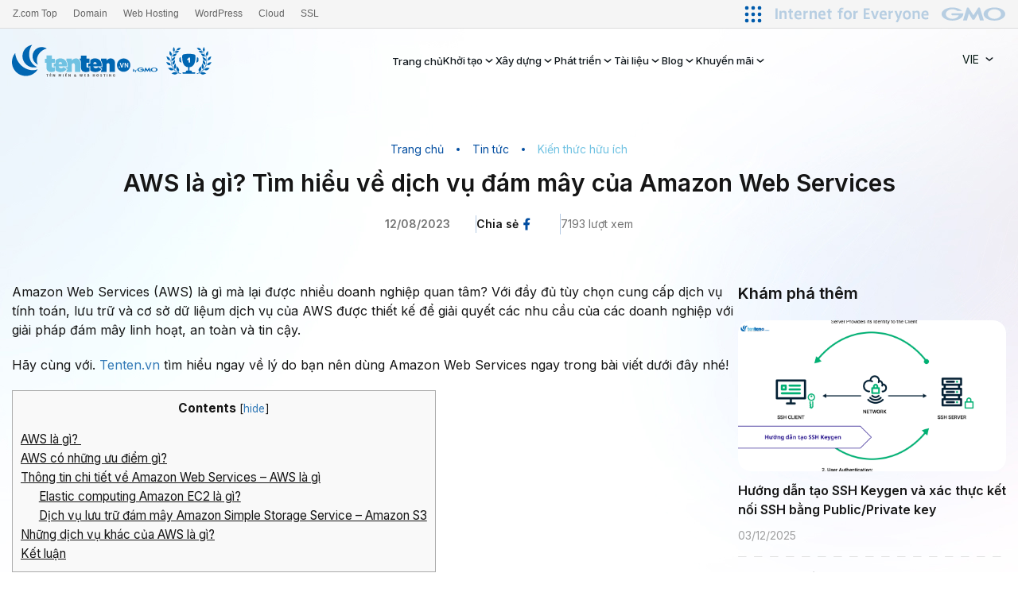

--- FILE ---
content_type: text/html; charset=UTF-8
request_url: https://tenten.vn/tin-tuc/aws-la-gi/
body_size: 23790
content:
<!DOCTYPE html>
<html>

<head>
<title>Tìm hiểu AWS là gì và các dịch vụ - Tin tức tên miền hosting</title>
    <meta charset="UTF-8" />
    <meta name="viewport" content="width=device-width, initial-scale=1.0" />
    <meta charset="UTF-8" />
    
<!-- Tối ưu hóa công cụ tìm kiếm bởi Rank Math PRO - https://rankmath.com/ -->
<meta name="description" content="AWS là gì? Dịch vụ đám mây của Amazon Web Services có những ưu điểm gì thuyết phục người dùng? Xem ngay cùng Tenten để khám phá!"/>
<meta name="robots" content="follow, index, max-snippet:-1, max-video-preview:-1, max-image-preview:large"/>
<link rel="canonical" href="https://tenten.vn/tin-tuc/aws-la-gi/" />
<meta property="og:locale" content="vi_VN" />
<meta property="og:type" content="article" />
<meta property="og:title" content="Tìm hiểu AWS là gì và các dịch vụ - Tin tức tên miền hosting" />
<meta property="og:description" content="AWS là gì? Dịch vụ đám mây của Amazon Web Services có những ưu điểm gì thuyết phục người dùng? Xem ngay cùng Tenten để khám phá!" />
<meta property="og:url" content="https://tenten.vn/tin-tuc/aws-la-gi/" />
<meta property="og:site_name" content="Tin tức tên miền, hosting, cloud server tổng hợp - Tenten.vn" />
<meta property="article:publisher" content="https://www.facebook.com/tentenvn.gmo/" />
<meta property="article:tag" content="AWS là gì" />
<meta property="article:section" content="Kiến thức hữu ích" />
<meta property="og:image" content="https://tenten.vn/tin-tuc/wp-content/uploads/2023/08/aws-la-gi-1-1024x512.png" />
<meta property="og:image:secure_url" content="https://tenten.vn/tin-tuc/wp-content/uploads/2023/08/aws-la-gi-1-1024x512.png" />
<meta property="og:image:width" content="1024" />
<meta property="og:image:height" content="512" />
<meta property="og:image:alt" content="aws là gì" />
<meta property="og:image:type" content="image/png" />
<meta property="article:published_time" content="2023-08-12T03:20:38+00:00" />
<meta name="twitter:card" content="summary_large_image" />
<meta name="twitter:title" content="Tìm hiểu AWS là gì và các dịch vụ - Tin tức tên miền hosting" />
<meta name="twitter:description" content="AWS là gì? Dịch vụ đám mây của Amazon Web Services có những ưu điểm gì thuyết phục người dùng? Xem ngay cùng Tenten để khám phá!" />
<meta name="twitter:image" content="https://tenten.vn/tin-tuc/wp-content/uploads/2023/08/aws-la-gi-1-1024x512.png" />
<script type="application/ld+json" class="rank-math-schema-pro">{"@context":"https://schema.org","@graph":[{"articleSection":"Ki\u1ebfn th\u1ee9c h\u1eefu \u00edch","headline":"T\u00ecm hi\u1ec3u AWS l\u00e0 g\u00ec v\u00e0 c\u00e1c d\u1ecbch v\u1ee5 - Tin t\u1ee9c t\u00ean mi\u1ec1n hosting","description":"AWS l\u00e0 g\u00ec? D\u1ecbch v\u1ee5 \u0111\u00e1m m\u00e2y c\u1ee7a Amazon Web Services c\u00f3 nh\u1eefng \u01b0u \u0111i\u1ec3m g\u00ec thuy\u1ebft ph\u1ee5c ng\u01b0\u1eddi d\u00f9ng? Xem ngay c\u00f9ng Tenten \u0111\u1ec3 kh\u00e1m ph\u00e1!","keywords":"AWS l\u00e0 g\u00ec","@type":"BlogPosting","author":{"@type":"Organization","name":"Tenten.vn","url":"https://tenten.vn/"},"datePublished":"2023-08-12T03:20:38+00:00","dateModified":"2023-08-12T03:20:38+00:00","image":{"@type":"ImageObject","url":"https://tenten.vn/tin-tuc/wp-content/uploads/2023/08/aws-la-gi-1.png"},"name":"T\u00ecm hi\u1ec3u AWS l\u00e0 g\u00ec v\u00e0 c\u00e1c d\u1ecbch v\u1ee5 - Tin t\u1ee9c t\u00ean mi\u1ec1n hosting","mainEntityOfPage":{"@id":"https://tenten.vn/tin-tuc/aws-la-gi/#webpage"}},{"@type":["Person","Organization"],"@id":"https://tenten.vn/tin-tuc/#person","name":"Tenten","sameAs":["https://www.facebook.com/tentenvn.gmo/"],"logo":{"@type":"ImageObject","@id":"https://tenten.vn/tin-tuc/#logo","url":"https://tenten.vn/tin-tuc/wp-content/uploads/2024/11/logo-tenten_new_duong-ban.png","contentUrl":"https://tenten.vn/tin-tuc/wp-content/uploads/2024/11/logo-tenten_new_duong-ban.png","caption":"Tin t\u1ee9c t\u00ean mi\u1ec1n, hosting, cloud server t\u1ed5ng h\u1ee3p - Tenten.vn","inLanguage":"vi","width":"764","height":"167"},"image":{"@type":"ImageObject","@id":"https://tenten.vn/tin-tuc/#logo","url":"https://tenten.vn/tin-tuc/wp-content/uploads/2024/11/logo-tenten_new_duong-ban.png","contentUrl":"https://tenten.vn/tin-tuc/wp-content/uploads/2024/11/logo-tenten_new_duong-ban.png","caption":"Tin t\u1ee9c t\u00ean mi\u1ec1n, hosting, cloud server t\u1ed5ng h\u1ee3p - Tenten.vn","inLanguage":"vi","width":"764","height":"167"}},{"@type":"WebSite","@id":"https://tenten.vn/tin-tuc/#website","url":"https://tenten.vn/tin-tuc","name":"Tin t\u1ee9c t\u00ean mi\u1ec1n, hosting, cloud server t\u1ed5ng h\u1ee3p - Tenten.vn","alternateName":"Tenten.vn tin t\u1ee9c","publisher":{"@id":"https://tenten.vn/tin-tuc/#person"},"inLanguage":"vi"},{"@type":"ImageObject","@id":"https://tenten.vn/tin-tuc/wp-content/uploads/2023/08/aws-la-gi-1.png","url":"https://tenten.vn/tin-tuc/wp-content/uploads/2023/08/aws-la-gi-1.png","width":"6912","height":"3456","caption":"aws l\u00e0 g\u00ec","inLanguage":"vi"},{"@type":"WebPage","@id":"https://tenten.vn/tin-tuc/aws-la-gi/#webpage","url":"https://tenten.vn/tin-tuc/aws-la-gi/","name":"T\u00ecm hi\u1ec3u AWS l\u00e0 g\u00ec v\u00e0 c\u00e1c d\u1ecbch v\u1ee5 - Tin t\u1ee9c t\u00ean mi\u1ec1n hosting","datePublished":"2023-08-12T03:20:38+00:00","dateModified":"2023-08-12T03:20:38+00:00","isPartOf":{"@id":"https://tenten.vn/tin-tuc/#website"},"primaryImageOfPage":{"@id":"https://tenten.vn/tin-tuc/wp-content/uploads/2023/08/aws-la-gi-1.png"},"inLanguage":"vi"},{"@type":"Person","@id":"https://tenten.vn/tin-tuc/author/minhpn1/","name":"minhpn1","url":"https://tenten.vn/tin-tuc/author/minhpn1/","image":{"@type":"ImageObject","@id":"https://secure.gravatar.com/avatar/61c2ca9f3a3cb2ad4df0007482c0b3f5b41289db5919a356696c5b96f17ae8f7?s=96&amp;d=mm&amp;r=g","url":"https://secure.gravatar.com/avatar/61c2ca9f3a3cb2ad4df0007482c0b3f5b41289db5919a356696c5b96f17ae8f7?s=96&amp;d=mm&amp;r=g","caption":"minhpn1","inLanguage":"vi"}},{"@type":"BlogPosting","headline":"T\u00ecm hi\u1ec3u AWS l\u00e0 g\u00ec v\u00e0 c\u00e1c d\u1ecbch v\u1ee5 - Tin t\u1ee9c t\u00ean mi\u1ec1n hosting","keywords":"AWS l\u00e0 g\u00ec","datePublished":"2023-08-12T03:20:38+00:00","dateModified":"2023-08-12T03:20:38+00:00","articleSection":"Ki\u1ebfn th\u1ee9c h\u1eefu \u00edch","author":{"@id":"https://tenten.vn/tin-tuc/author/minhpn1/","name":"minhpn1"},"publisher":{"@id":"https://tenten.vn/tin-tuc/#person"},"description":"AWS l\u00e0 g\u00ec? D\u1ecbch v\u1ee5 \u0111\u00e1m m\u00e2y c\u1ee7a Amazon Web Services c\u00f3 nh\u1eefng \u01b0u \u0111i\u1ec3m g\u00ec thuy\u1ebft ph\u1ee5c ng\u01b0\u1eddi d\u00f9ng? Xem ngay c\u00f9ng Tenten \u0111\u1ec3 kh\u00e1m ph\u00e1!","name":"T\u00ecm hi\u1ec3u AWS l\u00e0 g\u00ec v\u00e0 c\u00e1c d\u1ecbch v\u1ee5 - Tin t\u1ee9c t\u00ean mi\u1ec1n hosting","@id":"https://tenten.vn/tin-tuc/aws-la-gi/#richSnippet","isPartOf":{"@id":"https://tenten.vn/tin-tuc/aws-la-gi/#webpage"},"image":{"@id":"https://tenten.vn/tin-tuc/wp-content/uploads/2023/08/aws-la-gi-1.png"},"inLanguage":"vi","mainEntityOfPage":{"@id":"https://tenten.vn/tin-tuc/aws-la-gi/#webpage"}}]}</script>
<!-- /Plugin SEO WordPress Rank Math -->

<link rel='dns-prefetch' href='//tenten.vn' />
<link href='https://fonts.gstatic.com' crossorigin rel='preconnect' />
<link rel="alternate" title="oNhúng (JSON)" type="application/json+oembed" href="https://tenten.vn/tin-tuc/wp-json/oembed/1.0/embed?url=https%3A%2F%2Ftenten.vn%2Ftin-tuc%2Faws-la-gi%2F" />
<link rel="alternate" title="oNhúng (XML)" type="text/xml+oembed" href="https://tenten.vn/tin-tuc/wp-json/oembed/1.0/embed?url=https%3A%2F%2Ftenten.vn%2Ftin-tuc%2Faws-la-gi%2F&#038;format=xml" />
<style id='wp-img-auto-sizes-contain-inline-css' type='text/css'>
img:is([sizes=auto i],[sizes^="auto," i]){contain-intrinsic-size:3000px 1500px}
/*# sourceURL=wp-img-auto-sizes-contain-inline-css */
</style>
<style id='wp-emoji-styles-inline-css' type='text/css'>

	img.wp-smiley, img.emoji {
		display: inline !important;
		border: none !important;
		box-shadow: none !important;
		height: 1em !important;
		width: 1em !important;
		margin: 0 0.07em !important;
		vertical-align: -0.1em !important;
		background: none !important;
		padding: 0 !important;
	}
/*# sourceURL=wp-emoji-styles-inline-css */
</style>
<style id='wp-block-library-inline-css' type='text/css'>
:root{--wp-block-synced-color:#7a00df;--wp-block-synced-color--rgb:122,0,223;--wp-bound-block-color:var(--wp-block-synced-color);--wp-editor-canvas-background:#ddd;--wp-admin-theme-color:#007cba;--wp-admin-theme-color--rgb:0,124,186;--wp-admin-theme-color-darker-10:#006ba1;--wp-admin-theme-color-darker-10--rgb:0,107,160.5;--wp-admin-theme-color-darker-20:#005a87;--wp-admin-theme-color-darker-20--rgb:0,90,135;--wp-admin-border-width-focus:2px}@media (min-resolution:192dpi){:root{--wp-admin-border-width-focus:1.5px}}.wp-element-button{cursor:pointer}:root .has-very-light-gray-background-color{background-color:#eee}:root .has-very-dark-gray-background-color{background-color:#313131}:root .has-very-light-gray-color{color:#eee}:root .has-very-dark-gray-color{color:#313131}:root .has-vivid-green-cyan-to-vivid-cyan-blue-gradient-background{background:linear-gradient(135deg,#00d084,#0693e3)}:root .has-purple-crush-gradient-background{background:linear-gradient(135deg,#34e2e4,#4721fb 50%,#ab1dfe)}:root .has-hazy-dawn-gradient-background{background:linear-gradient(135deg,#faaca8,#dad0ec)}:root .has-subdued-olive-gradient-background{background:linear-gradient(135deg,#fafae1,#67a671)}:root .has-atomic-cream-gradient-background{background:linear-gradient(135deg,#fdd79a,#004a59)}:root .has-nightshade-gradient-background{background:linear-gradient(135deg,#330968,#31cdcf)}:root .has-midnight-gradient-background{background:linear-gradient(135deg,#020381,#2874fc)}:root{--wp--preset--font-size--normal:16px;--wp--preset--font-size--huge:42px}.has-regular-font-size{font-size:1em}.has-larger-font-size{font-size:2.625em}.has-normal-font-size{font-size:var(--wp--preset--font-size--normal)}.has-huge-font-size{font-size:var(--wp--preset--font-size--huge)}.has-text-align-center{text-align:center}.has-text-align-left{text-align:left}.has-text-align-right{text-align:right}.has-fit-text{white-space:nowrap!important}#end-resizable-editor-section{display:none}.aligncenter{clear:both}.items-justified-left{justify-content:flex-start}.items-justified-center{justify-content:center}.items-justified-right{justify-content:flex-end}.items-justified-space-between{justify-content:space-between}.screen-reader-text{border:0;clip-path:inset(50%);height:1px;margin:-1px;overflow:hidden;padding:0;position:absolute;width:1px;word-wrap:normal!important}.screen-reader-text:focus{background-color:#ddd;clip-path:none;color:#444;display:block;font-size:1em;height:auto;left:5px;line-height:normal;padding:15px 23px 14px;text-decoration:none;top:5px;width:auto;z-index:100000}html :where(.has-border-color){border-style:solid}html :where([style*=border-top-color]){border-top-style:solid}html :where([style*=border-right-color]){border-right-style:solid}html :where([style*=border-bottom-color]){border-bottom-style:solid}html :where([style*=border-left-color]){border-left-style:solid}html :where([style*=border-width]){border-style:solid}html :where([style*=border-top-width]){border-top-style:solid}html :where([style*=border-right-width]){border-right-style:solid}html :where([style*=border-bottom-width]){border-bottom-style:solid}html :where([style*=border-left-width]){border-left-style:solid}html :where(img[class*=wp-image-]){height:auto;max-width:100%}:where(figure){margin:0 0 1em}html :where(.is-position-sticky){--wp-admin--admin-bar--position-offset:var(--wp-admin--admin-bar--height,0px)}@media screen and (max-width:600px){html :where(.is-position-sticky){--wp-admin--admin-bar--position-offset:0px}}

/*# sourceURL=wp-block-library-inline-css */
</style><style id='global-styles-inline-css' type='text/css'>
:root{--wp--preset--aspect-ratio--square: 1;--wp--preset--aspect-ratio--4-3: 4/3;--wp--preset--aspect-ratio--3-4: 3/4;--wp--preset--aspect-ratio--3-2: 3/2;--wp--preset--aspect-ratio--2-3: 2/3;--wp--preset--aspect-ratio--16-9: 16/9;--wp--preset--aspect-ratio--9-16: 9/16;--wp--preset--color--black: #000000;--wp--preset--color--cyan-bluish-gray: #abb8c3;--wp--preset--color--white: #ffffff;--wp--preset--color--pale-pink: #f78da7;--wp--preset--color--vivid-red: #cf2e2e;--wp--preset--color--luminous-vivid-orange: #ff6900;--wp--preset--color--luminous-vivid-amber: #fcb900;--wp--preset--color--light-green-cyan: #7bdcb5;--wp--preset--color--vivid-green-cyan: #00d084;--wp--preset--color--pale-cyan-blue: #8ed1fc;--wp--preset--color--vivid-cyan-blue: #0693e3;--wp--preset--color--vivid-purple: #9b51e0;--wp--preset--gradient--vivid-cyan-blue-to-vivid-purple: linear-gradient(135deg,rgb(6,147,227) 0%,rgb(155,81,224) 100%);--wp--preset--gradient--light-green-cyan-to-vivid-green-cyan: linear-gradient(135deg,rgb(122,220,180) 0%,rgb(0,208,130) 100%);--wp--preset--gradient--luminous-vivid-amber-to-luminous-vivid-orange: linear-gradient(135deg,rgb(252,185,0) 0%,rgb(255,105,0) 100%);--wp--preset--gradient--luminous-vivid-orange-to-vivid-red: linear-gradient(135deg,rgb(255,105,0) 0%,rgb(207,46,46) 100%);--wp--preset--gradient--very-light-gray-to-cyan-bluish-gray: linear-gradient(135deg,rgb(238,238,238) 0%,rgb(169,184,195) 100%);--wp--preset--gradient--cool-to-warm-spectrum: linear-gradient(135deg,rgb(74,234,220) 0%,rgb(151,120,209) 20%,rgb(207,42,186) 40%,rgb(238,44,130) 60%,rgb(251,105,98) 80%,rgb(254,248,76) 100%);--wp--preset--gradient--blush-light-purple: linear-gradient(135deg,rgb(255,206,236) 0%,rgb(152,150,240) 100%);--wp--preset--gradient--blush-bordeaux: linear-gradient(135deg,rgb(254,205,165) 0%,rgb(254,45,45) 50%,rgb(107,0,62) 100%);--wp--preset--gradient--luminous-dusk: linear-gradient(135deg,rgb(255,203,112) 0%,rgb(199,81,192) 50%,rgb(65,88,208) 100%);--wp--preset--gradient--pale-ocean: linear-gradient(135deg,rgb(255,245,203) 0%,rgb(182,227,212) 50%,rgb(51,167,181) 100%);--wp--preset--gradient--electric-grass: linear-gradient(135deg,rgb(202,248,128) 0%,rgb(113,206,126) 100%);--wp--preset--gradient--midnight: linear-gradient(135deg,rgb(2,3,129) 0%,rgb(40,116,252) 100%);--wp--preset--font-size--small: 13px;--wp--preset--font-size--medium: 20px;--wp--preset--font-size--large: 36px;--wp--preset--font-size--x-large: 42px;--wp--preset--spacing--20: 0.44rem;--wp--preset--spacing--30: 0.67rem;--wp--preset--spacing--40: 1rem;--wp--preset--spacing--50: 1.5rem;--wp--preset--spacing--60: 2.25rem;--wp--preset--spacing--70: 3.38rem;--wp--preset--spacing--80: 5.06rem;--wp--preset--shadow--natural: 6px 6px 9px rgba(0, 0, 0, 0.2);--wp--preset--shadow--deep: 12px 12px 50px rgba(0, 0, 0, 0.4);--wp--preset--shadow--sharp: 6px 6px 0px rgba(0, 0, 0, 0.2);--wp--preset--shadow--outlined: 6px 6px 0px -3px rgb(255, 255, 255), 6px 6px rgb(0, 0, 0);--wp--preset--shadow--crisp: 6px 6px 0px rgb(0, 0, 0);}:where(.is-layout-flex){gap: 0.5em;}:where(.is-layout-grid){gap: 0.5em;}body .is-layout-flex{display: flex;}.is-layout-flex{flex-wrap: wrap;align-items: center;}.is-layout-flex > :is(*, div){margin: 0;}body .is-layout-grid{display: grid;}.is-layout-grid > :is(*, div){margin: 0;}:where(.wp-block-columns.is-layout-flex){gap: 2em;}:where(.wp-block-columns.is-layout-grid){gap: 2em;}:where(.wp-block-post-template.is-layout-flex){gap: 1.25em;}:where(.wp-block-post-template.is-layout-grid){gap: 1.25em;}.has-black-color{color: var(--wp--preset--color--black) !important;}.has-cyan-bluish-gray-color{color: var(--wp--preset--color--cyan-bluish-gray) !important;}.has-white-color{color: var(--wp--preset--color--white) !important;}.has-pale-pink-color{color: var(--wp--preset--color--pale-pink) !important;}.has-vivid-red-color{color: var(--wp--preset--color--vivid-red) !important;}.has-luminous-vivid-orange-color{color: var(--wp--preset--color--luminous-vivid-orange) !important;}.has-luminous-vivid-amber-color{color: var(--wp--preset--color--luminous-vivid-amber) !important;}.has-light-green-cyan-color{color: var(--wp--preset--color--light-green-cyan) !important;}.has-vivid-green-cyan-color{color: var(--wp--preset--color--vivid-green-cyan) !important;}.has-pale-cyan-blue-color{color: var(--wp--preset--color--pale-cyan-blue) !important;}.has-vivid-cyan-blue-color{color: var(--wp--preset--color--vivid-cyan-blue) !important;}.has-vivid-purple-color{color: var(--wp--preset--color--vivid-purple) !important;}.has-black-background-color{background-color: var(--wp--preset--color--black) !important;}.has-cyan-bluish-gray-background-color{background-color: var(--wp--preset--color--cyan-bluish-gray) !important;}.has-white-background-color{background-color: var(--wp--preset--color--white) !important;}.has-pale-pink-background-color{background-color: var(--wp--preset--color--pale-pink) !important;}.has-vivid-red-background-color{background-color: var(--wp--preset--color--vivid-red) !important;}.has-luminous-vivid-orange-background-color{background-color: var(--wp--preset--color--luminous-vivid-orange) !important;}.has-luminous-vivid-amber-background-color{background-color: var(--wp--preset--color--luminous-vivid-amber) !important;}.has-light-green-cyan-background-color{background-color: var(--wp--preset--color--light-green-cyan) !important;}.has-vivid-green-cyan-background-color{background-color: var(--wp--preset--color--vivid-green-cyan) !important;}.has-pale-cyan-blue-background-color{background-color: var(--wp--preset--color--pale-cyan-blue) !important;}.has-vivid-cyan-blue-background-color{background-color: var(--wp--preset--color--vivid-cyan-blue) !important;}.has-vivid-purple-background-color{background-color: var(--wp--preset--color--vivid-purple) !important;}.has-black-border-color{border-color: var(--wp--preset--color--black) !important;}.has-cyan-bluish-gray-border-color{border-color: var(--wp--preset--color--cyan-bluish-gray) !important;}.has-white-border-color{border-color: var(--wp--preset--color--white) !important;}.has-pale-pink-border-color{border-color: var(--wp--preset--color--pale-pink) !important;}.has-vivid-red-border-color{border-color: var(--wp--preset--color--vivid-red) !important;}.has-luminous-vivid-orange-border-color{border-color: var(--wp--preset--color--luminous-vivid-orange) !important;}.has-luminous-vivid-amber-border-color{border-color: var(--wp--preset--color--luminous-vivid-amber) !important;}.has-light-green-cyan-border-color{border-color: var(--wp--preset--color--light-green-cyan) !important;}.has-vivid-green-cyan-border-color{border-color: var(--wp--preset--color--vivid-green-cyan) !important;}.has-pale-cyan-blue-border-color{border-color: var(--wp--preset--color--pale-cyan-blue) !important;}.has-vivid-cyan-blue-border-color{border-color: var(--wp--preset--color--vivid-cyan-blue) !important;}.has-vivid-purple-border-color{border-color: var(--wp--preset--color--vivid-purple) !important;}.has-vivid-cyan-blue-to-vivid-purple-gradient-background{background: var(--wp--preset--gradient--vivid-cyan-blue-to-vivid-purple) !important;}.has-light-green-cyan-to-vivid-green-cyan-gradient-background{background: var(--wp--preset--gradient--light-green-cyan-to-vivid-green-cyan) !important;}.has-luminous-vivid-amber-to-luminous-vivid-orange-gradient-background{background: var(--wp--preset--gradient--luminous-vivid-amber-to-luminous-vivid-orange) !important;}.has-luminous-vivid-orange-to-vivid-red-gradient-background{background: var(--wp--preset--gradient--luminous-vivid-orange-to-vivid-red) !important;}.has-very-light-gray-to-cyan-bluish-gray-gradient-background{background: var(--wp--preset--gradient--very-light-gray-to-cyan-bluish-gray) !important;}.has-cool-to-warm-spectrum-gradient-background{background: var(--wp--preset--gradient--cool-to-warm-spectrum) !important;}.has-blush-light-purple-gradient-background{background: var(--wp--preset--gradient--blush-light-purple) !important;}.has-blush-bordeaux-gradient-background{background: var(--wp--preset--gradient--blush-bordeaux) !important;}.has-luminous-dusk-gradient-background{background: var(--wp--preset--gradient--luminous-dusk) !important;}.has-pale-ocean-gradient-background{background: var(--wp--preset--gradient--pale-ocean) !important;}.has-electric-grass-gradient-background{background: var(--wp--preset--gradient--electric-grass) !important;}.has-midnight-gradient-background{background: var(--wp--preset--gradient--midnight) !important;}.has-small-font-size{font-size: var(--wp--preset--font-size--small) !important;}.has-medium-font-size{font-size: var(--wp--preset--font-size--medium) !important;}.has-large-font-size{font-size: var(--wp--preset--font-size--large) !important;}.has-x-large-font-size{font-size: var(--wp--preset--font-size--x-large) !important;}
/*# sourceURL=global-styles-inline-css */
</style>

<style id='classic-theme-styles-inline-css' type='text/css'>
/*! This file is auto-generated */
.wp-block-button__link{color:#fff;background-color:#32373c;border-radius:9999px;box-shadow:none;text-decoration:none;padding:calc(.667em + 2px) calc(1.333em + 2px);font-size:1.125em}.wp-block-file__button{background:#32373c;color:#fff;text-decoration:none}
/*# sourceURL=/wp-includes/css/classic-themes.min.css */
</style>
<link rel='stylesheet' id='toc-screen-css' href='https://tenten.vn/tin-tuc/wp-content/plugins/table-of-contents-plus/screen.min.css?ver=2408' type='text/css' media='all' />
<script type="text/javascript" src="https://tenten.vn/tin-tuc/wp-includes/js/jquery/jquery.min.js?ver=3.7.1" id="jquery-core-js"></script>
<link rel="https://api.w.org/" href="https://tenten.vn/tin-tuc/wp-json/" /><link rel="alternate" title="JSON" type="application/json" href="https://tenten.vn/tin-tuc/wp-json/wp/v2/posts/20698" /><link rel='shortlink' href='https://tenten.vn/tin-tuc/?p=20698' />
<link rel="icon" href="https://tenten.vn/tin-tuc/wp-content/uploads/2022/07/favicontenten.png" sizes="32x32" />
<link rel="icon" href="https://tenten.vn/tin-tuc/wp-content/uploads/2022/07/favicontenten.png" sizes="192x192" />
<link rel="apple-touch-icon" href="https://tenten.vn/tin-tuc/wp-content/uploads/2022/07/favicontenten.png" />
<meta name="msapplication-TileImage" content="https://tenten.vn/tin-tuc/wp-content/uploads/2022/07/favicontenten.png" />
		<style type="text/css" id="wp-custom-css">
			.trang_con_25072025 .news_defauilt_inside ul.slick-dots li::before,
#toc_container p.toc_title+ul.toc_list li::before {
	display: none;
}

.news_defauilt_inside .aligncenter,
.news_defauilt_inside .alignnone {
    width: 100% !important;
}

.search_nd_ft { position: relative;} .search_nd_ft form { height: 62px;margin-right: 130px;} .search_nd_ft textarea { width: 100%; height: 62px;} .search_nd_ft .bt_click_search_nd { padding: 16px 12px !important; }

.search_nd_ft a.bt_click_search_nd {
	position: absolute;
    font-size: 22px;
    border: none;
    line-height: 30px;
    background: #ff8300;
    color: #fff;
    padding: 16px 50px;
    display: table;
    float: right;
    text-transform: uppercase;
    font-weight: bold;
    top: 0px;
    right: 0px;
}

.tg_news_detailds_avatar {
	display: none
}

.trang_con_25072025 .news_defauilt_inside table {
	height: 100% !important;
}

html body {
	background: #fff;
}

body .trang_con_25072025 .news_defauilt_inside table tbody tr td {
	background: transparent;
}		</style>
		
    <!-- css -->
    <link rel="shortcut icon" href="https://tenten.vn/tin-tuc/wp-content/themes/tenten/assets/images/favicontenten.ico" />
    <link rel="stylesheet" href="https://fonts.googleapis.com/css2?family=Inter:wght@100..900&display=swap" />
    <link rel="stylesheet" type="text/css" href="https://tenten.vn/tin-tuc/wp-content/themes/tenten/assets/css/bootstrap.css" />
    <link rel="stylesheet" type="text/css" href="https://tenten.vn/tin-tuc/wp-content/themes/tenten/assets/css/font-awesome.min.css" />
    <link rel="stylesheet" type="text/css" href="https://tenten.vn/tin-tuc/wp-content/themes/tenten/assets/css/swiper-bundle.min.css" />
    <link rel="stylesheet" type="text/css" href="https://tenten.vn/tin-tuc/wp-content/themes/tenten/assets/css/style.css" />
    <link rel="stylesheet" type="text/css" href="https://tenten.vn/tin-tuc/wp-content/themes/tenten/assets/css/style2.css" />
    <link rel="stylesheet" type="text/css" href="https://tenten.vn/tin-tuc/wp-content/themes/tenten/assets/css/slick.css" />
    <link rel="stylesheet" type="text/css" href="https://tenten.vn/tin-tuc/wp-content/themes/tenten/assets/css/header.css" />
    <link rel="stylesheet" type="text/css" href="https://tenten.vn/tin-tuc/wp-content/themes/tenten/assets/css/footer.css" />
    <link rel="stylesheet" type="text/css" href="https://tenten.vn/tin-tuc/wp-content/themes/tenten/assets/css/dev.css">
    <link rel="preconnect" href="https://fonts.googleapis.com" />
    <link rel="preconnect" href="https://fonts.gstatic.com" crossorigin />
    <link rel="stylesheet" href="https://fonts.googleapis.com/css2?family=Inter:wght@100;200;300;400;500;600;700;800;900&family=Open+Sans:ital,wght@0,300;0,400;0,500;0,600;0,700;0,800;1,300;1,400;1,500;1,600;1,700;1,800&display=swap" />

    <!-- js -->
    <script src="https://tenten.vn/tin-tuc/wp-content/themes/tenten/assets/js/jquery.min.js"></script>
    <script type="text/javascript" charset="UTF-8" src="https://cache.img.gmo.jp/gmo/header/zcom/script.min.js" id="gmoheadertag" async="async"></script>

    <!-- Global site tag (gtag.js) - Google Analytics -->
    <script async src="https://www.googletagmanager.com/gtag/js?id=UA-31094984-1"></script>
    <script>
        window.dataLayer = window.dataLayer || [];
        function gtag() {
            dataLayer.push(arguments);
        }
        gtag('js', new Date());
        gtag('config', 'UA-31094984-1');
    </script>

    <!-- Google tag (gtag.js) -->
    <script async src="https://www.googletagmanager.com/gtag/js?id=G-6VZ21Y7R5X"></script>
    <script>
        window.dataLayer = window.dataLayer || [];
        function gtag() {
            dataLayer.push(arguments);
        }
        gtag('js', new Date());
        gtag('config', 'G-6VZ21Y7R5X');
    </script>

</head>

<body><div class="tenten_25072024 tg_landing_wrap">
    <div class="tenten_bgallp_25072024 tenten_cart_25072024"></div>
    <header class="tg_header_2024">
        <div id="menu_mobile_full_hd2024" class="">
            <div class="header_mobif">
                <div class="logo_mobif">
                    <img src="https://tenten.vn/tin-tuc/wp-content/themes/tenten/assets/images/25072024-logo-tenten.svg" alt="logo" />
                </div>
                <div class="tg_close_mb">
                    <img src="https://tenten.vn/tin-tuc/wp-content/themes/tenten/assets/images/icon_close_20082024.png" alt="icon_close" />
                </div>
            </div>
            <div class="mobile_absolute">
                <nav class="mobile-menu" aria-label="menu_mobile">
                    <div class="menu-menu-chinh-container">
                                    <ul class="menu">
                                                                    <li>
                        <a href="/tin-tuc"  >Trang chủ</a>
                                            </li>
                                                                                    <li>
                        <a href="#"  >Khởi tạo</a>
                                                    <ul class="sub-menu">
                                                                                                                                                                                                                                                                                            <li><a href="https://tenten.vn/tin-tuc/ten-mien/" ><strong>Domain</strong></a></li>
                                                                                                                                                                                        <li><a href="https://tenten.vn/tin-tuc/hosting/" ><strong>Hosting</strong></a></li>
                                                                                                                                                                                        <li><a href="https://tenten.vn/tin-tuc/email-server/" ><strong>Email Server</strong></a></li>
                                                                                                                                                                                        <li><a href="https://tenten.vn/tin-tuc/cloud-vps-server/" ><strong>Cloud VPS</strong></a></li>
                                                                                                                                                                                        <li><a href="https://tenten.vn/tin-tuc/ssl/" ><strong>SSL</strong></a></li>
                                                                                                                                                                                                                                                                                                                                                                                                                                                                                                                                                                                                                                                                                                                                                                                                                                                                                                                                                                                                                                                                                                                                                                                                                                                                                                                                                                                                                                                                                                                                                                                                                                                                                                                                                                                                                                                                                                                                                                                                                                                                                                                                                    </ul>
                                            </li>
                                                                                                                                                                                                                                <li>
                        <a href="#"  >Xây dựng</a>
                                                    <ul class="sub-menu">
                                                                                                                                                                                                                                                                                                                                                                                                                                                                                                                                                                                                                                                                                                                    <li><a href="https://tenten.vn/tin-tuc/thiet-ke-website/" ><strong>Thiết kế website</strong></a></li>
                                                                                                                                                                                        <li><a href="https://tenten.vn/tin-tuc/wordpress/" ><strong>Wordpress</strong></a></li>
                                                                                                                                                                                        <li><a href="https://tenten.vn/tin-tuc/ecommerce/" ><strong>Thương mại điện tử</strong></a></li>
                                                                                                                                                                                                                                                                                                                                                                                                                                                                                                                                                                                                                                                                                                                                                                                                                                                                                                                                                                                                                                                                                                                                                                                                                                                                                                                                                                                                                                                                                                                                                                                                                                                                                                                                                                                                                                                                    </ul>
                                            </li>
                                                                                                                                                                        <li>
                        <a href="#"  >Phát triển</a>
                                                    <ul class="sub-menu">
                                                                                                                                                                                                                                                                                                                                                                                                                                                                                                                                                                                                                                                                                                                                                                                                                                                                                                                                                                                                    <li><a href="https://tenten.vn/tin-tuc/office/" ><strong>Office 365</strong></a></li>
                                                                                                                                                                                        <li><a href="https://tenten.vn/tin-tuc/marketing-online/" ><strong>Marketing online</strong></a></li>
                                                                                                                                                                                        <li><a href="https://tenten.vn/tin-tuc/mmo/" ><strong>MMO</strong></a></li>
                                                                                                                                                                                        <li><a href="https://tenten.vn/tin-tuc/binance/" ><strong>Binance</strong></a></li>
                                                                                                                                                                                        <li><a href="https://tenten.vn/tin-tuc/blockchain/" ><strong>Blockchain</strong></a></li>
                                                                                                                                                                                        <li><a href="https://tenten.vn/tin-tuc/nft/" ><strong>NFT</strong></a></li>
                                                                                                                                                                                                                                                                                                                                                                                                                                                                                                                                                                                                                                                                                                                                                                                                                                                                                                                                                                                                                                                                                                                                                                                                                                                                                                                                                                        </ul>
                                            </li>
                                                                                                                                                                                                                                                            <li>
                        <a href="https://tenten.vn/tin-tuc/tai-lieu/"  >Tài liệu</a>
                                                    <ul class="sub-menu">
                                                                                                                                                                                                                                                                                                                                                                                                                                                                                                                                                                                                                                                                                                                                                                                                                                                                                                                                                                                                                                                                                                                                                                                                                                                                                                                                                                                                                                                                                                <li><a href="https://tenten.vn/tin-tuc/tai-lieu/tuyen-dung/" ><strong>Tuyển dụng</strong></a></li>
                                                                                                                                                                                        <li><a href="https://tenten.vn/tin-tuc/tai-lieu/ky-nang-mem/" ><strong>Kỹ năng mềm</strong></a></li>
                                                                                                                                                                                        <li><a href="https://tenten.vn/tin-tuc/tai-lieu/mmo-tai-lieu/" ><strong>MMO</strong></a></li>
                                                                                                                                                                                        <li><a href="https://tenten.vn/tin-tuc/tai-lieu/ung-dung-ai/" ><strong>Ứng dụng AI</strong></a></li>
                                                                                                                                                                                        <li><a href="https://tenten.vn/tin-tuc/tai-lieu/quan-tri-kinh-doanh/" ><strong>Quản trị - Kinh doanh</strong></a></li>
                                                                                                                                                                                                                                                                                                                                                                                                                                                                                                                                                                                                                                                                                                                                                                                                                                                                                                                                                </ul>
                                            </li>
                                                                                                                                                                                                                                <li>
                        <a href="https://tenten.vn/tin-tuc/tin-tuc/"  >Blog</a>
                                                    <ul class="sub-menu">
                                                                                                                                                                                                                                                                                                                                                                                                                                                                                                                                                                                                                                                                                                                                                                                                                                                                                                                                                                                                                                                                                                                                                                                                                                                                                                                                                                                                                                                                                                                                                                                                                                                                                                                                                                                                                                                                                                                        <li><a href="https://tenten.vn/tin-tuc/tin-tuc/tin-bao-tri/" ><strong>Tin bảo trì</strong></a></li>
                                                                                                                                                                                        <li><a href="https://tenten.vn/tin-tuc/tin-tuc/tin-khac/" ><strong>Tin đối tác</strong></a></li>
                                                                                                                                                                                        <li><a href="https://tenten.vn/tin-tuc/tin-tuc/tin-huu-ich/" ><strong>Tin hữu ích</strong></a></li>
                                                                                                                                                                                        <li><a href="https://tenten.vn/tin-tuc/tin-tuc/tin-cong-ty/" ><strong>Tin công ty</strong></a></li>
                                                                                                                                                                                        <li><a href="https://tenten.vn/help/" ><strong>Hỗ trợ tính năng</strong></a></li>
                                                                                                                                                                                                                                                                                                                                                                                                                                                                                                                        </ul>
                                            </li>
                                                                                                                                                                                                                                <li>
                        <a href="https://tenten.vn/tin-tuc/khuyen-mai/"  >Khuyến mãi</a>
                                                    <ul class="sub-menu">
                                                                                                                                                                                                                                                                                                                                                                                                                                                                                                                                                                                                                                                                                                                                                                                                                                                                                                                                                                                                                                                                                                                                                                                                                                                                                                                                                                                                                                                                                                                                                                                                                                                                                                                                                                                                                                                                                                                                                                                                                                                                                                                                                                                                                                                                                                                                                <li><a href="https://tenten.vn/tin-tuc/khuyen-mai/ten-mien-khuyen-mai/" ><strong>Tên miền</strong></a></li>
                                                                                                                                                                                        <li><a href="https://tenten.vn/tin-tuc/khuyen-mai/hosting-khuyen-mai/" ><strong>Hosting</strong></a></li>
                                                                                                                                                                                        <li><a href="https://tenten.vn/tin-tuc/khuyen-mai/email-server-khuyen-mai/" ><strong>Email server</strong></a></li>
                                                                                                                                                                                        <li><a href="https://tenten.vn/tin-tuc/khuyen-mai/cloud/" ><strong>Cloud Server</strong></a></li>
                                                                                                                                                                                        <li><a href="https://tenten.vn/tin-tuc/khuyen-mai/khuyen-mai-dai-ly/" ><strong>Khuyến mãi đại lý</strong></a></li>
                                                                                                </ul>
                                            </li>
                                                                                                                                                                                    </ul>
                            </div>
                </nav>
                <div class="tg_login_sp_mb"></div>
            </div>
        </div>
        <div class="container">
            <div class="hd_flex">
                <div class="hd_left">
                    <figure class="logo_tenten">
                        <a href="https://tenten.vn/vi"><img src="https://tenten.vn/tin-tuc/wp-content/themes/tenten/assets/images/25072024-logo-tenten.svg" alt="logo" /></a>
                    </figure>
                    <figure class="logo_numberone">
                        <img src="https://tenten.vn/tin-tuc/wp-content/themes/tenten/assets/images/25072024-logo-numberone.svg" alt="numberone"
                            data-bs-toggle="tooltip"
                            data-bs-placement="bottom" data-bs-custom-class="custom-tooltip"
                            aria-label="Nhà đăng ký chăm sóc khách hàng tên miền “.VN” xuất sắc nhất năm 2021 (Giải thưởng do Trung tâm Internet Việt Nam (VNNIC) - Bộ Thông tin và Truyền thông trao tặng)"
                            data-bs-original-title="Nhà đăng ký chăm sóc khách hàng tên miền “.VN” xuất sắc nhất năm 2021 (Giải thưởng do Trung tâm Internet Việt Nam (VNNIC) - Bộ Thông tin và Truyền thông trao tặng)" />
                    </figure>
                    <figure class="logo_trophy">
                        <img src="https://tenten.vn/tin-tuc/wp-content/themes/tenten/assets/images/tenten-trophy-icon.svg" alt="trophy"
                            data-bs-toggle="tooltip"
                            data-bs-placement="bottom"
                            data-bs-custom-class="custom-tooltip"
                            aria-label="Nhà đăng ký có số lượng tên miền .VN phát triển tốt nhất năm 2024"
                            data-bs-original-title="Nhà đăng ký có số lượng tên miền .VN phát triển tốt nhất năm 2024" />
                    </figure>
                    <div class="item_btns_mb icon_mb_click">
                        <a href="#"><img src="https://tenten.vn/tin-tuc/wp-content/themes/tenten/assets/images/icon_menumb_19082024.svg" alt="menu"></a>
                    </div>
                </div>
                <div class="hd_middle">
                    <div class="tg_menu_hd_2024">
                        <nav class="tg_nav_primary_2024" aria-label="menu_primary">
                                        <ul class="tg_nav_l_2024">
                                                                    <li >
                        <a href="/tin-tuc" >Trang chủ</a>
                                            </li>
                                                                                    <li class="tg_phanmem_mn2023">
                        <a href="#" >Khởi tạo</a>
                                                    <ul class="sub-menu">
                                <div class="r_flex">
                                    <div class="r_right">
                                        <ul>
                                                                                                                                                                                                                                                                                                                                                                                            <li><a href="https://tenten.vn/tin-tuc/ten-mien/" ><strong>Domain</strong></a></li>
                                                                                                                                                                                                                                                    <li><a href="https://tenten.vn/tin-tuc/hosting/" ><strong>Hosting</strong></a></li>
                                                                                                                                                                                                                                                    <li><a href="https://tenten.vn/tin-tuc/email-server/" ><strong>Email Server</strong></a></li>
                                                                                                                                                                                                                                                    <li><a href="https://tenten.vn/tin-tuc/cloud-vps-server/" ><strong>Cloud VPS</strong></a></li>
                                                                                                                                                                                                                                                    <li><a href="https://tenten.vn/tin-tuc/ssl/" ><strong>SSL</strong></a></li>
                                                                                                                                                                                                                                                                                                                                                                                                                                                                                                                                                                                                                                                                                                                                                                                                                                                                                                                                                                                                                                                                                                                                                                                                                                                                                                                                                                                                                                                                                                                                                                                                                                                                                                                                                                                                                                                                                                                                                                                                                                                                                                                                                                                                                                                                                                                                                                                                                                                                                                                                                                                                                                                                                                                                                                                                                                                                                                                </ul>
                                    </div>
                                </div>
                            </ul>
                                            </li>
                                                                                                                                                                                                                                <li class="tg_phanmem_mn2023">
                        <a href="#" >Xây dựng</a>
                                                    <ul class="sub-menu">
                                <div class="r_flex">
                                    <div class="r_right">
                                        <ul>
                                                                                                                                                                                                                                                                                                                                                                                                                                                                                                                                                                                                                                                                                                                                                                                                                                                                                                                                                                    <li><a href="https://tenten.vn/tin-tuc/thiet-ke-website/" ><strong>Thiết kế website</strong></a></li>
                                                                                                                                                                                                                                                    <li><a href="https://tenten.vn/tin-tuc/wordpress/" ><strong>Wordpress</strong></a></li>
                                                                                                                                                                                                                                                    <li><a href="https://tenten.vn/tin-tuc/ecommerce/" ><strong>Thương mại điện tử</strong></a></li>
                                                                                                                                                                                                                                                                                                                                                                                                                                                                                                                                                                                                                                                                                                                                                                                                                                                                                                                                                                                                                                                                                                                                                                                                                                                                                                                                                                                                                                                                                                                                                                                                                                                                                                                                                                                                                                                                                                                                                                                                                                                                                                                                                                                                                                                                                                                                                                                                                                                                                                                                </ul>
                                    </div>
                                </div>
                            </ul>
                                            </li>
                                                                                                                                                                        <li class="tg_phanmem_mn2023">
                        <a href="#" >Phát triển</a>
                                                    <ul class="sub-menu">
                                <div class="r_flex">
                                    <div class="r_right">
                                        <ul>
                                                                                                                                                                                                                                                                                                                                                                                                                                                                                                                                                                                                                                                                                                                                                                                                                                                                                                                                                                                                                                                                                                                                                                                                                                                                                                                                                    <li><a href="https://tenten.vn/tin-tuc/office/" ><strong>Office 365</strong></a></li>
                                                                                                                                                                                                                                                    <li><a href="https://tenten.vn/tin-tuc/marketing-online/" ><strong>Marketing online</strong></a></li>
                                                                                                                                                                                                                                                    <li><a href="https://tenten.vn/tin-tuc/mmo/" ><strong>MMO</strong></a></li>
                                                                                                                                                                                                                                                    <li><a href="https://tenten.vn/tin-tuc/binance/" ><strong>Binance</strong></a></li>
                                                                                                                                                                                                                                                    <li><a href="https://tenten.vn/tin-tuc/blockchain/" ><strong>Blockchain</strong></a></li>
                                                                                                                                                                                                                                                    <li><a href="https://tenten.vn/tin-tuc/nft/" ><strong>NFT</strong></a></li>
                                                                                                                                                                                                                                                                                                                                                                                                                                                                                                                                                                                                                                                                                                                                                                                                                                                                                                                                                                                                                                                                                                                                                                                                                                                                                                                                                                                                                                                                                                                                                                                                                                                                                                                                                                                                                                                            </ul>
                                    </div>
                                </div>
                            </ul>
                                            </li>
                                                                                                                                                                                                                                                            <li class="tg_phanmem_mn2023">
                        <a href="https://tenten.vn/tin-tuc/tai-lieu/" >Tài liệu</a>
                                                    <ul class="sub-menu">
                                <div class="r_flex">
                                    <div class="r_right">
                                        <ul>
                                                                                                                                                                                                                                                                                                                                                                                                                                                                                                                                                                                                                                                                                                                                                                                                                                                                                                                                                                                                                                                                                                                                                                                                                                                                                                                                                                                                                                                                                                                                                                                                                                                                                                                                                                                                                                                                                                                                                                                                                        <li><a href="https://tenten.vn/tin-tuc/tai-lieu/tuyen-dung/" ><strong>Tuyển dụng</strong></a></li>
                                                                                                                                                                                                                                                    <li><a href="https://tenten.vn/tin-tuc/tai-lieu/ky-nang-mem/" ><strong>Kỹ năng mềm</strong></a></li>
                                                                                                                                                                                                                                                    <li><a href="https://tenten.vn/tin-tuc/tai-lieu/mmo-tai-lieu/" ><strong>MMO</strong></a></li>
                                                                                                                                                                                                                                                    <li><a href="https://tenten.vn/tin-tuc/tai-lieu/ung-dung-ai/" ><strong>Ứng dụng AI</strong></a></li>
                                                                                                                                                                                                                                                    <li><a href="https://tenten.vn/tin-tuc/tai-lieu/quan-tri-kinh-doanh/" ><strong>Quản trị - Kinh doanh</strong></a></li>
                                                                                                                                                                                                                                                                                                                                                                                                                                                                                                                                                                                                                                                                                                                                                                                                                                                                                                                                                                                                                                                                                                                                                                                                                                                                                    </ul>
                                    </div>
                                </div>
                            </ul>
                                            </li>
                                                                                                                                                                                                                                <li class="tg_phanmem_mn2023">
                        <a href="https://tenten.vn/tin-tuc/tin-tuc/" >Blog</a>
                                                    <ul class="sub-menu">
                                <div class="r_flex">
                                    <div class="r_right">
                                        <ul>
                                                                                                                                                                                                                                                                                                                                                                                                                                                                                                                                                                                                                                                                                                                                                                                                                                                                                                                                                                                                                                                                                                                                                                                                                                                                                                                                                                                                                                                                                                                                                                                                                                                                                                                                                                                                                                                                                                                                                                                                                                                                                                                                                                                                                                                                                                                                                                                                                                                                                                                                                                                                <li><a href="https://tenten.vn/tin-tuc/tin-tuc/tin-bao-tri/" ><strong>Tin bảo trì</strong></a></li>
                                                                                                                                                                                                                                                    <li><a href="https://tenten.vn/tin-tuc/tin-tuc/tin-khac/" ><strong>Tin đối tác</strong></a></li>
                                                                                                                                                                                                                                                    <li><a href="https://tenten.vn/tin-tuc/tin-tuc/tin-huu-ich/" ><strong>Tin hữu ích</strong></a></li>
                                                                                                                                                                                                                                                    <li><a href="https://tenten.vn/tin-tuc/tin-tuc/tin-cong-ty/" ><strong>Tin công ty</strong></a></li>
                                                                                                                                                                                                                                                    <li><a href="https://tenten.vn/help/" ><strong>Hỗ trợ tính năng</strong></a></li>
                                                                                                                                                                                                                                                                                                                                                                                                                                                                                                                                                                                                                                                                                                            </ul>
                                    </div>
                                </div>
                            </ul>
                                            </li>
                                                                                                                                                                                                                                <li class="tg_phanmem_mn2023">
                        <a href="https://tenten.vn/tin-tuc/khuyen-mai/" >Khuyến mãi</a>
                                                    <ul class="sub-menu">
                                <div class="r_flex">
                                    <div class="r_right">
                                        <ul>
                                                                                                                                                                                                                                                                                                                                                                                                                                                                                                                                                                                                                                                                                                                                                                                                                                                                                                                                                                                                                                                                                                                                                                                                                                                                                                                                                                                                                                                                                                                                                                                                                                                                                                                                                                                                                                                                                                                                                                                                                                                                                                                                                                                                                                                                                                                                                                                                                                                                                                                                                                                                                                                                                                                                                                                                                                                                                                                                                                                                                                                                                                                                                                        <li><a href="https://tenten.vn/tin-tuc/khuyen-mai/ten-mien-khuyen-mai/" ><strong>Tên miền</strong></a></li>
                                                                                                                                                                                                                                                    <li><a href="https://tenten.vn/tin-tuc/khuyen-mai/hosting-khuyen-mai/" ><strong>Hosting</strong></a></li>
                                                                                                                                                                                                                                                    <li><a href="https://tenten.vn/tin-tuc/khuyen-mai/email-server-khuyen-mai/" ><strong>Email server</strong></a></li>
                                                                                                                                                                                                                                                    <li><a href="https://tenten.vn/tin-tuc/khuyen-mai/cloud/" ><strong>Cloud Server</strong></a></li>
                                                                                                                                                                                                                                                    <li><a href="https://tenten.vn/tin-tuc/khuyen-mai/khuyen-mai-dai-ly/" ><strong>Khuyến mãi đại lý</strong></a></li>
                                                                                                                                    </ul>
                                    </div>
                                </div>
                            </ul>
                                            </li>
                                                                                                                                                                                    </ul>
                                </nav>
                    </div>
                </div>
                <div class="hd_right">
                    <div class="search_address">
                        <form role="search" method="get" action="https://tenten.vn/tin-tuc">
                            <div class="search">
                                <input type="text" value="" name="s" placeholder="Tìm kiếm">
                                <button type="submit" id="searchsubmit">
                                    <svg width="17" height="16" viewBox="0 0 17 16" fill="none" xmlns="http://www.w3.org/2000/svg">
                                        <circle cx="8.23943" cy="7.73894" r="4.95086" stroke="white" stroke-width="0.977143" />
                                        <path d="M12.6692 12.1689L13.7115 13.2112" stroke="white" stroke-width="0.977143" stroke-linecap="round" />
                                    </svg>
                                </button>
                            </div>
                        </form>
                    </div>
                                                                    <div class="tg_translate_hd_2024 select_wrap">
                            <div class="show_choice">
                                <ul class="default_option">
                                    <li><span>VIE</span></li>
                                </ul>
                                <ul class="select_ul">
                                                                                                                    <li data-url="https://tenten.vn/tin-tuc/aws-la-gi/"><span>VIE</span></li>
                                                                                                                    <li data-url="https://tenten.vn/tin-tuc/en/"><span>ENG</span></li>
                                                                    </ul>
                            </div>
                        </div>
                                    </div>
            </div>
        </div>
    </header>
</div><link rel="stylesheet" type="text/css" href="https://tenten.vn/tin-tuc/wp-content/themes/tenten/assets/css/slick.css">
<link rel="stylesheet" type="text/css" href="https://tenten.vn/tin-tuc/wp-content/themes/tenten/assets/css/shortcode.css">
<div class="trang_con_25072025">
	<div class="tg_breadcrumb">
		<div class="container">
			<div class="breadcrumb_general">
				<div class="breadcrumb_general">
	<ul>
		<ul>
			<li>
				<a href="https://tenten.vn/tin-tuc"><span>Trang chủ</span></a>
			</li>
			<li>
				<a href="https://tenten.vn/tin-tuc"><span>Tin tức</span></a>
			</li>
							<li>
																													<a href="https://tenten.vn/tin-tuc/cloud-vps-server/kien-thuc-huu-ich-cloud-vps-server/" rel="category tag"><span style="color: #70c2e2;">Kiến thức hữu ích</span></a>
															</li>
					</ul>
</div>				<h1>AWS là gì? Tìm hiểu về dịch vụ đám mây của Amazon Web Services</h1>
			</div>
			<div class="tg_news_info">
				<div class="tg_news_info_general">
					<div class="tg_date tg_news_info_detailds">
						<span class="category_date">12/08/2023</span>
					</div>
					<div class="tg_share tg_news_info_detailds">
						<b>Chia sẻ</b>
						<ul>
							<li>
								<a href="https://www.facebook.com/sharer/sharer.php?u=https://tenten.vn/tin-tuc/aws-la-gi/" target="_blank">
									<svg width="20" height="20" viewBox="0 0 20 20" fill="none" xmlns="http://www.w3.org/2000/svg">
										<path
											d="M11.5332 11.1362H13.4253L14.1821 8.10889H11.5332V6.59522C11.5332 5.81567 11.5332 5.08154 13.0469 5.08154H14.1821V2.53857C13.9354 2.50603 13.0037 2.43262 12.0198 2.43262C9.96504 2.43262 8.50586 3.68669 8.50586 5.98975V8.10889H6.23535V11.1362H8.50586V17.5693H11.5332V11.1362Z"
											fill="#034EA1" />
									</svg>
								</a>
							</li>
							<!-- <li>
								<a href="https://www.instagram.com/" target="_blank">
									<svg width="20" height="20" viewBox="0 0 20 20" fill="none" xmlns="http://www.w3.org/2000/svg">
										<path
											d="M10.0012 7.50033C9.33812 7.50033 8.70223 7.76372 8.23339 8.23256C7.76455 8.7014 7.50116 9.33728 7.50116 10.0003C7.50116 10.6634 7.76455 11.2993 8.23339 11.7681C8.70223 12.2369 9.33812 12.5003 10.0012 12.5003C10.6642 12.5003 11.3001 12.2369 11.7689 11.7681C12.2378 11.2993 12.5012 10.6634 12.5012 10.0003C12.5012 9.33728 12.2378 8.7014 11.7689 8.23256C11.3001 7.76372 10.6642 7.50033 10.0012 7.50033ZM10.0012 5.83366C11.1062 5.83366 12.166 6.27265 12.9474 7.05405C13.7288 7.83545 14.1678 8.89526 14.1678 10.0003C14.1678 11.1054 13.7288 12.1652 12.9474 12.9466C12.166 13.728 11.1062 14.167 10.0012 14.167C8.89609 14.167 7.83628 13.728 7.05488 12.9466C6.27348 12.1652 5.83449 11.1054 5.83449 10.0003C5.83449 8.89526 6.27348 7.83545 7.05488 7.05405C7.83628 6.27265 8.89609 5.83366 10.0012 5.83366ZM15.4178 5.62533C15.4178 5.90159 15.3081 6.16654 15.1127 6.3619C14.9174 6.55725 14.6524 6.66699 14.3762 6.66699C14.0999 6.66699 13.8349 6.55725 13.6396 6.3619C13.4442 6.16654 13.3345 5.90159 13.3345 5.62533C13.3345 5.34906 13.4442 5.08411 13.6396 4.88876C13.8349 4.69341 14.0999 4.58366 14.3762 4.58366C14.6524 4.58366 14.9174 4.69341 15.1127 4.88876C15.3081 5.08411 15.4178 5.34906 15.4178 5.62533ZM10.0012 3.33366C7.93949 3.33366 7.60283 3.33949 6.64366 3.38199C5.99033 3.41283 5.55199 3.50033 5.14533 3.65866C4.80519 3.78397 4.49759 3.98419 4.24533 4.24449C3.98472 4.49667 3.78421 4.80427 3.65866 5.14449C3.50033 5.55283 3.41283 5.99033 3.38283 6.64283C3.33949 7.56283 3.33366 7.88449 3.33366 10.0003C3.33366 12.0628 3.33949 12.3987 3.38199 13.3578C3.41283 14.0103 3.50033 14.4495 3.65783 14.8553C3.79949 15.2178 3.96616 15.4787 4.24283 15.7553C4.52366 16.0353 4.78449 16.2028 5.14283 16.3412C5.55449 16.5003 5.99283 16.5887 6.64283 16.6187C7.56283 16.662 7.88449 16.667 10.0003 16.667C12.0628 16.667 12.3987 16.6612 13.3578 16.6187C14.0095 16.5878 14.4478 16.5003 14.8553 16.3428C15.1955 16.2175 15.5031 16.0173 15.7553 15.757C16.0362 15.477 16.2037 15.2162 16.342 14.857C16.5003 14.447 16.5887 14.0087 16.6187 13.357C16.662 12.4378 16.667 12.1153 16.667 10.0003C16.667 7.93866 16.6612 7.60199 16.6187 6.64283C16.5878 5.99116 16.4995 5.55116 16.342 5.14449C16.2167 4.80435 16.0165 4.49676 15.7562 4.24449C15.504 3.98389 15.1964 3.78338 14.8562 3.65783C14.4478 3.49949 14.0095 3.41199 13.3578 3.38199C12.4387 3.33866 12.117 3.33366 10.0003 3.33366M10.0003 1.66699C12.2645 1.66699 12.547 1.67533 13.4362 1.71699C14.3228 1.75866 14.9278 1.89783 15.4587 2.10449C16.0087 2.31616 16.472 2.60283 16.9353 3.06533C17.3592 3.48177 17.6871 3.98572 17.8962 4.54199C18.102 5.07283 18.242 5.67782 18.2837 6.56533C18.3228 7.45366 18.3337 7.73616 18.3337 10.0003C18.3337 12.2645 18.3253 12.547 18.2837 13.4353C18.242 14.3237 18.102 14.927 17.8962 15.4587C17.6871 16.0149 17.3592 16.5189 16.9353 16.9353C16.5189 17.3592 16.0149 17.6871 15.4587 17.8962C14.9278 18.102 14.3228 18.242 13.4362 18.2837C12.547 18.3228 12.2645 18.3337 10.0003 18.3337C7.73616 18.3337 7.45366 18.3253 6.56449 18.2837C5.67783 18.242 5.07366 18.102 4.54199 17.8962C3.98572 17.6871 3.48177 17.3592 3.06533 16.9353C2.64141 16.5189 2.31351 16.0149 2.10449 15.4587C1.89783 14.9278 1.75866 14.3228 1.71699 13.4353C1.67699 12.547 1.66699 12.2645 1.66699 10.0003C1.66699 7.73616 1.67533 7.45366 1.71699 6.56533C1.75866 5.67699 1.89783 5.07366 2.10449 4.54199C2.31351 3.98572 2.64141 3.48177 3.06533 3.06533C3.48177 2.64141 3.98572 2.31351 4.54199 2.10449C5.07283 1.89783 5.67699 1.75866 6.56449 1.71699C7.45449 1.67783 7.73699 1.66699 10.0012 1.66699"
											fill="#034EA1" />
									</svg>
								</a>
							</li> -->
						</ul>
					</div>
					<div class="tg_views tg_news_info_detailds">
												<span>7193 lượt xem</span>
					</div>
				</div>
			</div>
		</div>
	</div>
    	<!-- <div class="tg_news_detailds_avatar">
		<div class="container">
			<figure><img src="<php echo get_the_post_thumbnail_url(get_the_ID(), 'full'); ?>" alt="" /></figure>
		</div>
	</div> -->
    	<div class=" tg_news_defauilt">
		<div class="container">
			<div class="news_defauilt_general">
				<div class="news_defauilt_left">
					<div class="news_defauilt_inside">
						<p><span style="font-weight: 400;">Amazon Web Services (AWS) là gì mà lại được nhiều doanh nghiệp quan tâm? Với đầy đủ tùy chọn cung cấp dịch vụ tính toán, lưu trữ và cơ sở dữ liệum dịch vụ của AWS được thiết kế để giải quyết các nhu cầu của các doanh nghiệp với giải pháp đám mây linh hoạt, an toàn và tin cậy. </span></p>
<p><span style="font-weight: 400;">Hãy cùng với. </span><a href="https://tenten.vn/"><span style="font-weight: 400;">Tenten.vn</span></a><span style="font-weight: 400;"> tìm hiểu ngay về lý do bạn nên dùng Amazon Web Services ngay trong bài viết dưới đây nhé!</span></p>
<div id="toc_container" class="no_bullets"><p class="toc_title">Contents</p><ul class="toc_list"><li><a href="#AWS_la_gi">AWS là gì? </a></li><li><a href="#AWS_co_nhung_uu_diem_gi">AWS có những ưu điểm gì?</a></li><li><a href="#Thong_tin_chi_tiet_ve_Amazon_Web_Services_8211_AWS_la_gi">Thông tin chi tiết về Amazon Web Services &#8211; AWS là gì</a><ul><li><a href="#Elastic_computing_Amazon_EC2_la_gi">Elastic computing Amazon EC2 là gì?</a></li><li><a href="#Dich_vu_luu_tru_dam_may_Amazon_Simple_Storage_Service_Amazon_S3">Dịch vụ lưu trữ đám mây Amazon Simple Storage Service – Amazon S3</a></li></ul></li><li><a href="#Nhung_dich_vu_khac_cua_AWS_la_gi">Những dịch vụ khác của AWS là gì?</a></li><li><a href="#Ket_luan">Kết luận</a></li></ul></div>
<h2><span id="AWS_la_gi"><b>AWS là gì? </b></span></h2>
<p><span style="font-weight: 400;"><a href="https://tenten.vn/tin-tuc/aws-la-gi/"><em><strong>AWS là gì</strong></em></a>? Đây là cụm từ viết tắt của Amazon Web Services &#8211; dịch vụ đám mây của Amazon cung cấp các giải pháp tính toán, lưu trữ và cơ sở dữ liệu trên môi trường đám mây. </span></p>
<p><span style="font-weight: 400;">AWS là một trong những nhà cung cấp dịch vụ đám mây hàng đầu trên thế giới với rất nhiều tính năng và lợi ích cho người sử dụng. AWS hiện nay đã phát triển hơn 175 dịch vụ trên nền tảng với hệ thống trung tâm với quy mô toàn thế giới từ Âu sang Á như Ireland, Brazil, Úc, Nhật Bản, Singapore,…</span></p>
<div id="attachment_20675" style="width: 810px" class="wp-caption aligncenter"><img fetchpriority="high" decoding="async" aria-describedby="caption-attachment-20675" class="wp-image-20675 size-full" src="https://tenten.vn/tin-tuc/wp-content/uploads/2023/08/aws-la-gi-2.jpg" alt="AWS là gì? " width="800" height="600" srcset="https://tenten.vn/tin-tuc/wp-content/uploads/2023/08/aws-la-gi-2.jpg 800w, https://tenten.vn/tin-tuc/wp-content/uploads/2023/08/aws-la-gi-2-300x225.jpg 300w, https://tenten.vn/tin-tuc/wp-content/uploads/2023/08/aws-la-gi-2-768x576.jpg 768w" sizes="(max-width: 800px) 100vw, 800px" /><p id="caption-attachment-20675" class="wp-caption-text">AWS là gì?</p></div>
<h2><span id="AWS_co_nhung_uu_diem_gi"><b>AWS có những ưu điểm gì?</b></span></h2>
<p><span style="font-weight: 400;">Sau khi hiểu về AWS là gì, hãy cùng tìm hiểu về những lợi ích nền tảng này mang lại cho người dùng. AWS sở hữu rất nhiều ưu điểm đáng chú ý và thu hút người dùng, có thể kể đến như là:</span></p>
<ul>
<li style="font-weight: 400;" aria-level="1"><span style="font-weight: 400;">Khả năng mở rộng linh hoạt, cho phép người dùng tăng giảm tài nguyên tính toán và lưu trữ theo nhu cầu</span></li>
<li style="font-weight: 400;" aria-level="1"><span style="font-weight: 400;">Cung cấp dịch vụ đám mây đa dạng với nhiều tính năng và tùy chọn linh hoạt</span></li>
<li style="font-weight: 400;" aria-level="1"><span style="font-weight: 400;">Độ bảo mật cao với các giải pháp an ninh hàng đầu đảm bảo bảo mật cho các dịch vụ đám mây</span></li>
<li style="font-weight: 400;" aria-level="1"><span style="font-weight: 400;">AWS là gì có chi phí thấp hơn so với việc tự xây dựng và quản lý hạ tầng tính toán và lưu trữ trên nền tảng riêng</span></li>
<li style="font-weight: 400;" aria-level="1"><span style="font-weight: 400;">Khả năng tích hợp dễ dàng với các ứng dụng và dịch vụ phổ biến</span></li>
<li style="font-weight: 400;" aria-level="1"><span style="font-weight: 400;">Cung cấp các công cụ và giải pháp để giúp người dùng quản lý và theo dõi các tài nguyên đám mây một cách hiệu quả.</span></li>
<li style="font-weight: 400;" aria-level="1"><span style="font-weight: 400;">AWS hỗ trợ cộng đồng mã nguồn mở và đóng góp cho sự phát triển của nó. </span></li>
<li style="font-weight: 400;" aria-level="1"><span style="font-weight: 400;">Nền tảng AWS là gì, rất thân thiện với Linux và được phát triển để tương thích cao với hệ điều hành này. AWS đã trở thành một cái tên quen thuộc với những người sử dụng Linux.</span></li>
<li style="font-weight: 400;" aria-level="1"><span style="font-weight: 400;">Amazon đã đầu tư mạnh vào mảng điện toán đám mây với AWS là sản phẩm chính của họ, được phát triển bằng công nghệ tiên tiến và đã lan rộng toàn cầu.</span></li>
</ul>
<div id="attachment_20676" style="width: 810px" class="wp-caption aligncenter"><img decoding="async" aria-describedby="caption-attachment-20676" class="wp-image-20676 size-full" src="https://tenten.vn/tin-tuc/wp-content/uploads/2023/08/aws-la-gi-3.jpg" alt="AWS là gì - AWS có những ưu điểm gì?" width="800" height="500" srcset="https://tenten.vn/tin-tuc/wp-content/uploads/2023/08/aws-la-gi-3.jpg 800w, https://tenten.vn/tin-tuc/wp-content/uploads/2023/08/aws-la-gi-3-300x188.jpg 300w, https://tenten.vn/tin-tuc/wp-content/uploads/2023/08/aws-la-gi-3-768x480.jpg 768w" sizes="(max-width: 800px) 100vw, 800px" /><p id="caption-attachment-20676" class="wp-caption-text">AWS có những ưu điểm gì?</p></div>
<h2><span id="Thong_tin_chi_tiet_ve_Amazon_Web_Services_8211_AWS_la_gi"><b>Thông tin chi tiết về Amazon Web Services &#8211; AWS là gì</b></span></h2>
<p><span style="font-weight: 400;">Nhắc đến Amazon Web Services &#8211; AWS là gì thì sẽ phải thông tin về những điểm, những dịch vụ quan trọng mà bạn cần lưu ý như sau:</span></p>
<h3><span id="Elastic_computing_Amazon_EC2_la_gi"><b>Elastic computing Amazon EC2 là gì?</b></span></h3>
<p><span style="font-weight: 400;">Amazon EC2 (Elastic Compute Cloud) là một dịch vụ của Amazon Web Services (AWS) cung cấp năng lực xử lý tính toán linh hoạt trên môi trường đám mây. </span></p>
<p><span style="font-weight: 400;">Dịch vụ này cho phép người dùng chạy các ứng dụng trên một hạ tầng đám mây và có thể dễ dàng thay đổi kích thước của các tài nguyên tính toán một cách linh hoạt tuỳ thuộc vào nhu cầu sử dụng của họ.</span></p>
<div id="attachment_20674" style="width: 792px" class="wp-caption aligncenter"><img decoding="async" aria-describedby="caption-attachment-20674" class="wp-image-20674 size-full" src="https://tenten.vn/tin-tuc/wp-content/uploads/2023/08/aws-la-gi-1.jpg" alt="AWS là gì" width="782" height="382" srcset="https://tenten.vn/tin-tuc/wp-content/uploads/2023/08/aws-la-gi-1.jpg 782w, https://tenten.vn/tin-tuc/wp-content/uploads/2023/08/aws-la-gi-1-300x147.jpg 300w, https://tenten.vn/tin-tuc/wp-content/uploads/2023/08/aws-la-gi-1-768x375.jpg 768w" sizes="(max-width: 782px) 100vw, 782px" /><p id="caption-attachment-20674" class="wp-caption-text">Thông tin chi tiết về Amazon Web Services là gì</p></div>
<p><span style="font-weight: 400;">Amazon EC2 (Elastic Compute Cloud) là gì? Dịch vụ nàu sở hữu rất nhiều ưu điểm như là: khả năng mở rộng linh hoạt, cho phép người dùng tăng giảm tài nguyên tính toán và lưu trữ theo nhu cầu, việc sử dụng cộng nghệ di chuyển trực tiếp giúp di chuyển các phiên bản đang chạy trên máy chủ này sang máy chủ khác một cách dễ dàng mà không cần can thiệp vào phần cứng hoặc quản lý tài nguyên CPU. </span></p>
<p><span style="font-weight: 400;">Ngoài ra, Amazon EC2 còn được tích hợp một cách dễ dàng với các ứng dụng và dịch vụ phổ biến và cung cấp các công cụ và giải pháp để giúp người dùng quản lý và theo dõi các tài nguyên đám mây một cách hiệu quả.</span></p>
<h3><span id="Dich_vu_luu_tru_dam_may_Amazon_Simple_Storage_Service_Amazon_S3"><b>Dịch vụ lưu trữ đám mây Amazon Simple Storage Service – Amazon S3</b></span></h3>
<p><span style="font-weight: 400;">Amazon Simple Storage Service (S3) là gì? Đây là một dịch vụ lưu trữ đám mây được cung cấp bởi Amazon Web Services (AWS). S3 cung cấp khả năng lưu trữ dữ liệu trên môi trường đám mây một cách đơn giản, an toàn và tin cậy. </span></p>
<p><span style="font-weight: 400;">Dịch vụ này còn cung cấp khả năng quản lý, truy xuất và phân phối dữ liệu trên toàn cầu, với nhiều tính năng linh hoạt và tùy chọn để đáp ứng các nhu cầu lưu trữ và xử lý dữ liệu của khách hàng.</span></p>
<p><span style="font-weight: 400;">Để tải tệp vào bucket trên Amazon S3, bạn có thể làm theo các bước sau:</span></p>
<ul>
<li style="font-weight: 400;" aria-level="1"><span style="font-weight: 400;">1. Đăng nhập vào tài khoản AWS là gì của bạn và truy cập vào dịch vụ Amazon S3.</span></li>
<li style="font-weight: 400;" aria-level="1"><span style="font-weight: 400;">2. Tại trang chính của Amazon S3, chọn bucket mà bạn muốn tải tệp vào hoặc tạo bucket mới nếu chưa có.</span></li>
<li style="font-weight: 400;" aria-level="1"><span style="font-weight: 400;">3. Trong giao diện của bucket, chọn nút &#8220;upload&#8221; để tải lên tệp hoặc kéo và thả tệp vào vùng chọn tệp.</span></li>
<li style="font-weight: 400;" aria-level="1"><span style="font-weight: 400;">4. Chọn tệp bạn muốn tải lên và nhấn nút &#8220;Next&#8221;.</span></li>
<li style="font-weight: 400;" aria-level="1"><span style="font-weight: 400;">5. Chọn các tùy chọn lưu trữ và phân quyền cho tệp và nhấn nút &#8220;Upload&#8221; để tải lên tệp vào bucket trên Amazon S3.</span></li>
</ul>
<h2><span id="Nhung_dich_vu_khac_cua_AWS_la_gi"><b>Những dịch vụ khác của AWS là gì?</b></span></h2>
<p><span style="font-weight: 400;">Amazon Web Services còn cung cấp nhiều dịch vụ khác nhau cho khách hàng tham khảo và lựa chọn như:</span></p>
<div id="attachment_20673" style="width: 864px" class="wp-caption aligncenter"><img decoding="async" aria-describedby="caption-attachment-20673" class="wp-image-20673 size-full" src="https://tenten.vn/tin-tuc/wp-content/uploads/2023/08/aws-la-gi.png" alt="Những dịch vụ khác của AWS là gì" width="854" height="534" srcset="https://tenten.vn/tin-tuc/wp-content/uploads/2023/08/aws-la-gi.png 854w, https://tenten.vn/tin-tuc/wp-content/uploads/2023/08/aws-la-gi-300x188.png 300w, https://tenten.vn/tin-tuc/wp-content/uploads/2023/08/aws-la-gi-768x480.png 768w" sizes="(max-width: 854px) 100vw, 854px" /><p id="caption-attachment-20673" class="wp-caption-text">Những dịch vụ khác của AWS là gì</p></div>
<ul>
<li style="font-weight: 400;" aria-level="1"><span style="font-weight: 400;">Amazon S3 (Simple Storage Service)</span></li>
<li style="font-weight: 400;" aria-level="1"><span style="font-weight: 400;">Amazon RDS (Relational Database Service)</span></li>
<li style="font-weight: 400;" aria-level="1"><span style="font-weight: 400;">Amazon Lambda</span></li>
<li style="font-weight: 400;" aria-level="1"><span style="font-weight: 400;">Amazon CloudFront</span></li>
<li style="font-weight: 400;" aria-level="1"><span style="font-weight: 400;">Amazon DynamoDB</span></li>
<li style="font-weight: 400;" aria-level="1"><span style="font-weight: 400;">Amazon SQS (Simple Queue Service)</span></li>
<li style="font-weight: 400;" aria-level="1"><span style="font-weight: 400;">Amazon SES (Simple Email Service)</span></li>
<li style="font-weight: 400;" aria-level="1"><span style="font-weight: 400;">Amazon Redshift</span></li>
<li style="font-weight: 400;" aria-level="1"><span style="font-weight: 400;">Amazon Elasticsearch</span></li>
<li style="font-weight: 400;" aria-level="1"><span style="font-weight: 400;">Amazon Kinesis</span></li>
<li style="font-weight: 400;" aria-level="1"><span style="font-weight: 400;">Amazon CloudWatch</span></li>
<li style="font-weight: 400;" aria-level="1"><span style="font-weight: 400;">Amazon Route 53</span></li>
<li style="font-weight: 400;" aria-level="1"><span style="font-weight: 400;">Amazon Elastic Load Balancer</span></li>
<li style="font-weight: 400;" aria-level="1"><span style="font-weight: 400;">Amazon VPC (Virtual Private Cloud) </span></li>
<li aria-level="1">Ngoài ra, AWS còn cung cấp nhiều dịch vụ khác để hỗ trợ cho việc  triển khai, quản lý và giám sát các ứng dụng trên môi trường đám mây.</li>
</ul>
<h2><span id="Ket_luan"><b>Kết luận</b></span></h2>
<p><span style="font-weight: 400;">Như vậy, trong bài viết trên đây, chúng tôi đã giúp bạn hiểu về Amazon Web Services &#8211; AWS là gì. Một nền tảng đám mây điện toán được cung cấp bởi Amazon, cung cấp các dịch vụ đa dạng như lưu trữ, tính toán và giám sát, giúp người dùng dễ dàng triển khai và quản lý ứng dụng sẽ</span><span style="font-weight: 400;"> mang lại các ưu điểm như tính linh hoạt, khả năng mở rộng và hiệu suất cao cùng với mức độ bảo mật cao, đáp ứng được nhu cầu sử dụng của các doanh nghiệp và tổ chức.</span></p>
<div class="tg_wrap_cbsv" style="margin: 20px 0px; border-radius: 4px; border: 2px solid #ff8300;">
<p><cite style="margin: 0px; background-color: #ff8300; color: #fff; border-top-left-radius: 2px; border-top-right-radius: 2px; font-size: 19px; padding: 12px 20px; font-weight: bold; display: block; font-style: normal;">DỊCH VỤ CLOUD SERVER TỐC ĐỘ XỬ LÝ VƯỢT TRỘI</cite></p>
<div class="textwidget" style="padding: 20px; background: #ffffff;">
<p><a href="https://tenten.vn/vi/cloud-vps?code=YMCGSVhgJsxDwOUk&amp;idCampaign=2528" target="_blank" rel="noopener"><img decoding="async" class="aligncenter wp-image-11441 size-full" src="https://tenten.vn/tin-tuc/wp-content/uploads/2022/08/VPS.png" alt="AWS là gì" width="1364" height="528" srcset="https://tenten.vn/tin-tuc/wp-content/uploads/2022/08/VPS.png 1364w, https://tenten.vn/tin-tuc/wp-content/uploads/2022/08/VPS-300x116.png 300w, https://tenten.vn/tin-tuc/wp-content/uploads/2022/08/VPS-1024x396.png 1024w, https://tenten.vn/tin-tuc/wp-content/uploads/2022/08/VPS-768x297.png 768w" sizes="(max-width: 1364px) 100vw, 1364px" /></a></p>
</div>
</div>
<p>Các tìm kiếm liên quan đến chủ đề “AWS là gì”</p>
<table style="border-collapse: collapse; width: 100%; height: 70px;">
<tbody>
<tr style="height: 47px;">
<td style="width: 25%; height: 47px;">Học AWS là gì</td>
<td style="width: 25%; height: 47px;">Tài liệu AWS Tiếng Việt</td>
<td style="width: 25%; height: 47px;">Aws Certification là gì</td>
<td style="width: 25%; height: 47px;">Amazonaws là gì</td>
</tr>
<tr style="height: 23px;">
<td style="width: 25%; height: 23px;">Học AWS cơ bản</td>
<td style="width: 25%; height: 23px;">Các dịch vụ của Amazon Web Service</td>
<td style="width: 25%; height: 23px;">Aws cloud là gì</td>
<td style="width: 25%; height: 23px;">Tiêu chuẩn AWS là gì</td>
</tr>
</tbody>
</table>
<h4>Bài liên quan</h4>
<p class="post_title"><a href="https://tenten.vn/tin-tuc/sql-server/">Định nghĩa về SQL Server và mục đích về việc sử dụng SQL Server?</a></p>
<p class="post_title"><a href="https://tenten.vn/tin-tuc/linux-server/">So sánh Linux Server vs Windows Server</a></p>
<p class="post_title"><a href="https://tenten.vn/tin-tuc/raid-la-gi/">RAID là gì? Các loại RAID và cách triển khai </a></p>
<p class="post_title"><a href="https://tenten.vn/tin-tuc/vps-mmo/">VPS MMO là gì? Những lưu ý khi thuê VPS MMO</a></p>
					</div>
											<div class="news_defauilt_tags">
							<div class="tags_general">
								<span>Tag</span>
								<ul><li><a href="https://tenten.vn/tin-tuc/tag/aws-la-gi/" rel="tag">AWS là gì</a></li></ul>							</div>
						</div>
					
											<div class="news_defauilt_cat news_defauilt_related">
							<h3 class="related_title">Bài viết khác</h3>
							<div class="news_defauilt_cat_general">
								<div class="news_defauilt_cat_bg">
																			<div class="news_defauilt_cat_detailds">
																						<div class="wrap_figure">
												<figure>
													<a href="https://tenten.vn/tin-tuc/dich-vu-cham-soc-website-la-gi/"><img src="https://tenten.vn/tin-tuc/wp-content/uploads/2026/01/Dich-vu-cham-soc-website-la-gi.jpg" alt="Dịch vụ chăm sóc website là gì? Quy trình triển khai dịch vụ chăm sóc website" /></a>
												</figure>
											</div>
											<div class="text_widget">
												<h4><a href="https://tenten.vn/tin-tuc/dich-vu-cham-soc-website-la-gi/">Dịch vụ chăm sóc website là gì? Quy trình triển khai dịch vụ chăm sóc website</a></h4>
												<div class="category_info">
																										<strong class="category_name"><a href="https://tenten.vn/tin-tuc/thiet-ke-website/">Thiết kế website</a></strong>
													<span class="category_date">13/01/2026</span>
												</div>
												<div class="category_sapo">
													<p>
														Một website không được cập nhật thường xuyên giống như một ngôi nhà không được bảo dưỡng. Nó không chỉ trở nên cũ kỹ về mặt nội dung mà còn tiềm ẩn những rủi...													</p>
												</div>
											</div>
										</div>
																			<div class="news_defauilt_cat_detailds">
																						<div class="wrap_figure">
												<figure>
													<a href="https://tenten.vn/tin-tuc/top-10-hosting-gia-re/"><img src="https://tenten.vn/tin-tuc/wp-content/uploads/2024/01/top-10-hosting-gia-re.png" alt="Top 10 hosting giá rẻ đang có mặt trên thị trường" /></a>
												</figure>
											</div>
											<div class="text_widget">
												<h4><a href="https://tenten.vn/tin-tuc/top-10-hosting-gia-re/">Top 10 hosting giá rẻ đang có mặt trên thị trường</a></h4>
												<div class="category_info">
																										<strong class="category_name"><a href="https://tenten.vn/tin-tuc/hosting/">Hosting</a></strong>
													<span class="category_date">12/01/2026</span>
												</div>
												<div class="category_sapo">
													<p>
														Bạn cần dịch vụ hosting cho website của mình? Dưới đây là top 10 hosting giá rẻ 2026 mà bạn có thể tham khảo. Để tham khảo được những dịch vụ chất lượng, hãy...													</p>
												</div>
											</div>
										</div>
																			<div class="news_defauilt_cat_detailds">
																						<div class="wrap_figure">
												<figure>
													<a href="https://tenten.vn/tin-tuc/seo-checklist/"><img src="https://tenten.vn/tin-tuc/wp-content/uploads/2025/03/TAI-Checklist-SEO-hoan-chinh-gup-toi-uu-quy-trinh-hieu-qua-thumbnail.jpg" alt="Top SEO Checklist Hoàn Chỉnh Nhất Năm 2026" /></a>
												</figure>
											</div>
											<div class="text_widget">
												<h4><a href="https://tenten.vn/tin-tuc/seo-checklist/">Top SEO Checklist Hoàn Chỉnh Nhất Năm 2026</a></h4>
												<div class="category_info">
																										<strong class="category_name"><a href="https://tenten.vn/tin-tuc/tai-lieu/mmo-tai-lieu/">MMO</a></strong>
													<span class="category_date">07/01/2026</span>
												</div>
												<div class="category_sapo">
													<p>
														SEO Checklist là danh sách kiểm tra các yếu tố quan trọng trong quá trình tối ưu hóa công cụ tìm kiếm (SEO) cho một trang web. Các yếu tố khi được đảm bảo...													</p>
												</div>
											</div>
										</div>
																	</div>
							</div>
						</div>
									</div>
				<div class="news_defauilt_right">
					<div class="news_defauilt_sidebar tg_sticky">
													<div class="news_defauilt_sidebar_exploremore">
								<h3 class="exploremore_title">Khám phá thêm</h3>
								<div class="exploremore_general">
																														<div class="exploremore_detailds">
																								<div class="wrap_figure">
													<figure>
														<a href="https://tenten.vn/tin-tuc/ssh-keygen/"><img src="https://tenten.vn/tin-tuc/wp-content/uploads/2023/08/ssh-keygen.png" alt="Hướng dẫn tạo SSH Keygen và xác thực kết nối SSH bằng Public/Private key" /></a>
													</figure>
												</div>
												<div class="text_widget">
													<h4><a href="https://tenten.vn/tin-tuc/ssh-keygen/">Hướng dẫn tạo SSH Keygen và xác thực kết nối SSH bằng Public/Private key</a></h4>
													<div class="category_info">
														<span class="category_date">03/12/2025</span>
													</div>
												</div>
											</div>
																																																																												
									
																																																	<div class="exploremore_detailds">
												<div class="text_widget">
													<h4><a href="https://tenten.vn/tin-tuc/webinar-02-ung-dung-ai-thuc-chien-trong-nganh-giao-duc-de-nang-cao-hieu-suat-tu-van-tuyen-sinh/">Workshop: Ứng dụng AI thực chiến trong ngành giáo dục để nâng cao hiệu suất tư vấn tuyển sinh</a></h4>
													<div class="category_info">
														<span class="category_date">12/09/2024</span>
													</div>
												</div>
											</div>
																																								<div class="exploremore_detailds">
												<div class="text_widget">
													<h4><a href="https://tenten.vn/tin-tuc/cron-job/">Cron job là gì? Ví dụ các cú pháp thường gặp</a></h4>
													<div class="category_info">
														<span class="category_date">30/08/2024</span>
													</div>
												</div>
											</div>
																																								<div class="exploremore_detailds">
												<div class="text_widget">
													<h4><a href="https://tenten.vn/tin-tuc/vps-free-khong-can-visa/">Top 5+ Nhà Cung Cấp Tạo VPS FREE Không Cần Visa Tốt Nhất 2023</a></h4>
													<div class="category_info">
														<span class="category_date">05/12/2023</span>
													</div>
												</div>
											</div>
																																				</div>
							</div>
																	</div>
				</div>
			</div>
		</div>
	</div>
</div>
<div id="loading_spinner" class="modal" role="dialog" data-backdrop="static" data-keyboard="false" style="padding-right:0px !important">
	<div class="modal-dialog">
		<div class="loading_spinner"></div>
	</div>
</div>
<footer class="tg_footer_2024">
    <div class="tg_top_ft">
        <div class="container">
            <div class="ft_general">
                <div class="ft_left">
                    <figure>
                        <a href="https://tenten.vn/vi"><img src="https://tenten.vn/tin-tuc/wp-content/themes/tenten/assets/images/25072024-logo-footer.svg" alt="logo_footer" /></a>
                    </figure>
                    <div class="top_ft_bg">
                        <strong class="ft_title ft_title_mobile">Thông tin công ty</strong>
                        <div class="top_wrap_ft_bg">
                            <div class="top_ft_detailds">
                                <div class="top_ft_info">
                                    <strong>VP Hà Nội</strong>
                                </div>
                                <div class="top_ft_widget">
                                    <ul>
                                        <li>
                                            <figure>
                                                <img src="https://tenten.vn/tin-tuc/wp-content/themes/tenten/assets/images/25072024-ft-location-icon.svg" alt="location"/>
                                            </figure>
                                            <span>
                                                Tầng 16, Tòa nhà Ocean Park, Số 01 Đào Duy Anh,
                                                <br />
                                                Phường Kim Liên, Thành phố Hà Nội.
                                            </span>
                                        </li>
                                        <li>
                                            <figure>
                                                <img src="https://tenten.vn/tin-tuc/wp-content/themes/tenten/assets/images/25072024-ft-phone-icon.svg" alt="phone" />
                                            </figure>
                                            <span><a href="tel:(024) 71 089999">(024) 71 089 999</a></span>
                                        </li>
                                        <li>
                                            <figure>
                                                <img
                                                    src="https://tenten.vn/tin-tuc/wp-content/themes/tenten/assets/images/25072024-ft-email-icon.svg" alt="email" />
                                            </figure>
                                            <span><a href="mailto:info@tenten.vn">info@tenten.vn</a></span>
                                        </li>
                                    </ul>
                                </div>
                            </div>
                            <div class="top_ft_detailds">
                                <div class="top_ft_info">
                                    <strong>VP Hồ Chí Minh</strong>
                                </div>
                                <div class="top_ft_widget">
                                    <ul>
                                        <li>
                                            <figure>
                                                <img src="https://tenten.vn/tin-tuc/wp-content/themes/tenten/assets/images/25072024-ft-location-icon.svg" alt="location" />
                                            </figure>
                                            <span>Lầu 8, Tòa nhà Hà Đô, Số 2 Hồng Hà, Phường 2, Quận Tân Bình, TP. Hồ Chí Minh</span>
                                        </li>
                                        <li>
                                            <figure>
                                                <img src="https://tenten.vn/tin-tuc/wp-content/themes/tenten/assets/images/25072024-ft-phone-icon.svg" alt="phone" />
                                            </figure>
                                            <span><a href="tel:(028) 73 086 086">(028) 73 086 086</a></span>
                                        </li>
                                    </ul>
                                </div>
                            </div>
                            <div class="top_ft_detailds">
                                <div class="top_ft_info">
                                    <strong>Chi nhánh Tokyo - Nhật Bản</strong>
                                </div>
                                <div class="top_ft_widget">
                                    <ul>
                                        <li>
                                            <figure>
                                                <img src="https://tenten.vn/tin-tuc/wp-content/themes/tenten/assets/images/25072024-ft-location-icon.svg" alt="location" />
                                            </figure>
                                            <span>Cerulean Tower 7F, 26-1 Sakuragaoka-cho, Shibuya-ku, Tokyo, Japan</span>
                                        </li>
                                        <li>
                                            <figure>
                                                <img src="https://tenten.vn/tin-tuc/wp-content/themes/tenten/assets/images/25072024-ft-phone-icon.svg" alt="phone" />
                                            </figure>
                                            <span><a href="tel:+81-3-5962-0056 ">+81-3-5962-0056 </a> - Fax: +81-3-3780-4077</span>
                                        </li>
                                    </ul>
                                </div>
                            </div>
                        </div>
                    </div>
                </div>
                <div class="ft_right">
                    <div class="ft_menu">
                        <strong class="ft_title">Về chúng tôi</strong>
                        <ul>
                            <li>
                                <a href="https://runsystem.net/vi/cong-ty/chung-toi-la-ai" target="_blank">Về chúng tôi</a>
                            </li>
                            <li>
                                <a href="https://recruit.runsystem.net" target="_blank">Tuyển dụng</a>
                            </li>
                            <li>
                                <a href="https://runsystem.net/vi/lien-he" target="_blank">Liên hệ</a>
                            </li>
                        </ul>
                    </div>
                    <div class="ft_menu">
                        <strong class="ft_title">Tin tức</strong>
                        <ul>
                            <li>
                                <a href="https://tenten.vn/ai" target="_blank">Tin AI</a>
                            </li>
                            <li>
                                <a href="https://tenten.vn/tin-tuc/tin-tuc/tin-bao-tri" target="_blank">Tin bảo trì</a>
                            </li>
                            <li>
                                <a href="https://tenten.vn/tin-tuc/tin-tuc/tin-khac" target="_blank">Tin đối tác</a>
                            </li>
                            <li>
                                <a href="https://tenten.vn/tin-tuc/tin-tuc/tin-huu-ich" target="_blank">Tin hữu ích</a>
                            </li>
                            <li>
                                <a href="https://tenten.vn/tin-tuc/tin-tuc/tin-cong-ty" target="_blank">Tin công ty</a>
                            </li>
                            <li>
                                <a href="https://help.tenten.vn" target="_blank">Hỗ trợ tính năng</a>
                            </li>
                        </ul>
                    </div>
                    <div class="ft_menu">
                        <strong class="ft_title">Đối tác</strong>
                        <ul>
                            <li>
                                <a href="https://tenten.vn/vi/cong-tac-vien#chinh-sach-hoa-hong" target="_blank">Chính sách Cộng tác viên</a>
                            </li>
                            <li>
                                <a href="https://tenten.vn/vi/dang-ky-tai-khoan?ctv " target="_blank">Đăng ký Cộng tác viên</a>
                            </li>
                            <li>
                                <a href="https://tenten.vn/vi/dai-ly" target="_blank">Chính sách Đại lý</a>
                            </li>
                            <li>
                                <a href="https://tenten.vn/vi/dai-ly/dang-ky-dai-ly " target="_blank">Đăng ký Đại lý</a>
                            </li>
                        </ul>
                    </div>
                    <div class="ft_menu">
                        <strong class="ft_title">Hỗ trợ</strong>
                        <ul>
                            <li>
                                <a href="https://tenten.vn/vi/Support/usingPolicy" target="_blank">Quy định sử dụng</a>
                            </li>
                            <li>
                                <a href="https://tenten.vn/vi/Support/informationSecurity" target="_blank">Bảo mật thông tin</a>
                            </li>
                            <li>
                                <a href="https://tenten.vn/vi/ho-tro-khach-hang/hinh-thuc-thanh-toan" target="_blank">Hướng dẫn thanh toán</a>
                            </li>
                            <li>
                                <a href="https://tenten.vn/vi/van-ban-phap-ly" target="_blank">Văn bản pháp lý</a>
                            </li>
                            <li>
                                <a href="https://tenten.vn/vi/chinh-sach-bao-mat " target="_blank">Chính sách bảo mật</a>
                            </li>
                        </ul>
                    </div>
                </div>
            </div>
        </div>
    </div>
    <!-- tg_top_ft -->
    <div class="tg_middle_ft">
        <div class="container">
            <div class="ft_general">
                <div class="ft_left">
                    <ul class="tg_list_patvn">
                        <li>
                            <figure>
                                <a href="https://www.icann.org/registrar-reports/accredited-list.html" target="_blank">
                                    <img src="https://tenten.vn/tin-tuc/wp-content/themes/tenten/assets/images/tg_icann_logo.svg" alt="tg_icann_logo" />
                                </a>
                            </figure>
                        </li>
                        <li>
                            <figure>
                                <a href="https://www.vnnic.vn/nhadangky/h%E1%BB%87-th%E1%BB%91ng-nh%C3%A0-%C4%91%C4%83ng-k%C3%BD" target="_blank">
                                    <img src="https://tenten.vn/tin-tuc/wp-content/themes/tenten/assets/images/tg_vnnic_logo.svg" alt="tg_vnnic_logo" />
                                </a>
                            </figure>
                        </li>
                        <li>
                            <figure>
                                <a href="https://baocaolamdungdns.vnnic.vn/" target="_blank">
                                    <img src="https://tenten.vn/tin-tuc/wp-content/themes/tenten/assets/images/nt_logo_vnnic_report.svg" alt="tg_vnnic_logo" />
                                </a>
                            </figure>
                        </li>
                        <li>
                            <figure>
                                <a href="https://tinnhiemmang.vn/danh-ba-tin-nhiem/tentenvn-1667878059" target="_blank">
                                    <img src="https://tenten.vn/tin-tuc/wp-content/themes/tenten/assets/images/tg_nscs_logo.svg" alt="tg_nscs_logo" />
                                </a>
                            </figure>
                        </li>
                        <li>
                            <script
                            src="//seal.alphassl.com/SiteSeal/siteSeal/siteSeal/siteSeal.do?p1=tenten.vn&amp;p2=SZ115-55&amp;p3=image&amp;p4=en&amp;p5=V0000&amp;p6=S001&amp;p7=https"></script>
                            <span>
                            <a id="aa" href="javascript:ss_open_sub()">
                                <figure><img name="ss_imgTag" border="0" src="https://tenten.vn/tin-tuc/wp-content/themes/tenten/assets/images/25072024-securesite.svg"
                                        alt="Please click to see profile." oncontextmenu="return false;" galleryimg="no">
                            </a>
                            </span>
                            <span id="ss_siteSeal_fin_SZ115-55_image_en_V0000_S001"></figure>
                            </span>
                            <script defer="" type="text/javascript"
                            src="//seal.alphassl.com/SiteSeal/alpha_image_115-55_en.js"></script>
                        </li>
                        <li>
                            <figure>
                                <a href="http://online.gov.vn/CustomWebsiteDisplay.aspx?DocId=4544" target="_blank">
                                    <img src="https://tenten.vn/tin-tuc/wp-content/themes/tenten/assets/images/tg_bct_logo.svg" alt="tg_bct_logo" />
                                </a>
                            </figure>
                        </li>
                    </ul>
                </div>
                <div class="ft_right ft_right_custom">
                       <div class="ft_social">
                        <ul>
                            <li>
                                <a href="https://www.facebook.com/tentenvn.gmo" target="_blank"></a>
                            </li>
                            <li>
                                <a href="https://www.youtube.com/channel/UC-xHAdFhXTWw85cUlf3vRzw/videos" target="_blank"></a>
                            </li>
                            <li>
                                <a href="https://zalo.me/925364523540055953" target="_blank"></a>
                            </li>
                            <li>
                                <a href="https://www.tiktok.com/@tenten.vn" target="_blank"></a>
                            </li>
                        </ul>
                    </div>
                    <div class="family_site family_desktop">
                        <a href="#" class="family_btn">Family site</a>
                        <div class="family_bg">
                            <strong>Family site</strong>
                            <ul>
                                <li>
                                    <a href="https://runsystem.net/" target="_blank">
                                        <img src="https://tenten.vn/tin-tuc/wp-content/themes/tenten/assets/images/25072024-gmo.svg" alt="gmo" />
                                    </a>
                                </li>
                                <li>
                                    <a href="https://z.com/vn/" target="_blank">
                                        <img src="https://tenten.vn/tin-tuc/wp-content/themes/tenten/assets/images/25072024-zcom.svg" alt="zcom" />
                                    </a>
                                </li>
                                <li>
                                    <a href="https://hostify.vn/" target="_blank">
                                        <img src="https://tenten.vn/tin-tuc/wp-content/themes/tenten/assets/images/25072024-hostify.svg" alt="hostify" />
                                    </a>
                                </li>
                                <li>
                                    <a href="https://kaike.vn/" target="_blank">
                                        <img src="https://tenten.vn/tin-tuc/wp-content/themes/tenten/assets/images/25072024-kaike.svg" alt="kaike" />
                                    </a>
                                </li>
                                <li>
                                    <a href="https://infoq.vn/" target="_blank">
                                        <img src="https://tenten.vn/tin-tuc/wp-content/themes/tenten/assets/images/25072024-infoq.svg" alt="infoq" />
                                    </a>
                                </li>
                                <li>
                                    <a href="https://runerp.vn/" target="_blank">
                                        <img src="https://tenten.vn/tin-tuc/wp-content/themes/tenten/assets/images/25072024-runerp.svg" alt="runerp" />
                                    </a>
                                </li>
                                <li>
                                    <a href="https://vietnamlab.vn/" target="_blank">
                                        <img src="https://tenten.vn/tin-tuc/wp-content/themes/tenten/assets/images/25072024-vnlab.svg" alt="vnlab" />
                                    </a>
                                </li>
                                <li>
                                    <a href="https://smartstore.vn/" target="_blank">
                                        <img src="https://tenten.vn/tin-tuc/wp-content/themes/tenten/assets/images/25072024-smartstore.svg" alt="smartstore" />
                                    </a>
                                </li>
                                <li>
                                    <a href="https://smartrpa.asia/" target="_blank">
                                        <img src="https://tenten.vn/tin-tuc/wp-content/themes/tenten/assets/images/25072024-smartrpa.svg" alt="smartrpa" />
                                    </a>
                                </li>
                                <li>
                                    <a href="https://ssolutions.vn/san-pham-2-2/" target="_blank">
                                        <img src="https://tenten.vn/tin-tuc/wp-content/themes/tenten/assets/images/25072024-smartgift.svg" alt="smartgift" />
                                    </a>
                                </li>
                                <li>
                                    <a href="https://ssolutions.vn/ocrstudio" target="_blank">
                                        <img src="https://tenten.vn/tin-tuc/wp-content/themes/tenten/assets/images/ocr-studio-09092024.png" alt="ocr-studio" />
                                    </a>
                                </li>
                                <li>
                                    <a href="https://ssolutions.vn/smartkyc/" target="_blank">
                                        <img src="https://tenten.vn/tin-tuc/wp-content/themes/tenten/assets/images/25072024-smartkyc.svg" alt="smartkyc" />
                                    </a>
                                </li>
                            </ul>
                        </div>
                    </div>
                </div>
            </div>
        </div>
    </div>
    <!-- tg_middle_ft -->
    <div class="tg_right_ft ft_social_mobile">
        <div class="container">
            <div class="ft_general">
                <div class="ft_left">
                </div>
                <div class="ft_right">
                    <div class="ft_social">
                        <ul>
                            <li>
                                <a href="https://www.facebook.com/tentenvn.gmo" target="_blank"></a>
                            </li>
                            <li>
                                <a href="https://www.youtube.com/channel/UC-xHAdFhXTWw85cUlf3vRzw/videos" target="_blank"></a>
                            </li>
                            <li>
                                <a href="https://zalo.me/925364523540055953" target="_blank"></a>
                            </li>
                            <li>
                                <a href="https://www.tiktok.com/@tenten.vn" target="_blank"></a>
                            </li>
                        </ul>
                    </div>
                    <div class="family_site family_mobile">
                        <a href="#" class="family_btn">Family site</a>
                        <div class="family_bg">
                            <strong>Family site</strong>
                            <ul>
                                <li>
                                    <img src="https://tenten.vn/tin-tuc/wp-content/themes/tenten/assets/images/25072024-gmo.svg" alt="gmo" />
                                </li>
                                <li>
                                    <img src="https://tenten.vn/tin-tuc/wp-content/themes/tenten/assets/images/25072024-zcom.svg" alt="zcom" />
                                </li>
                                <li>
                                    <img src="https://tenten.vn/tin-tuc/wp-content/themes/tenten/assets/images/25072024-hostify.svg" alt="hostify" />
                                </li>
                                <li>
                                    <img src="https://tenten.vn/tin-tuc/wp-content/themes/tenten/assets/images/25072024-kaike.svg" alt="kaike" />
                                </li>
                                <li>
                                    <img src="https://tenten.vn/tin-tuc/wp-content/themes/tenten/assets/images/25072024-infoq.svg" alt="infoq" />
                                </li>
                                <li>
                                    <img src="https://tenten.vn/tin-tuc/wp-content/themes/tenten/assets/images/25072024-runerp.svg" alt="runerp" />
                                </li>
                                <li>
                                    <img src="https://tenten.vn/tin-tuc/wp-content/themes/tenten/assets/images/25072024-vnlab.svg" alt="vnlab" />
                                </li>
                                <li>
                                    <img src="https://tenten.vn/tin-tuc/wp-content/themes/tenten/assets/images/25072024-smartstore.svg" alt="smartstore" />
                                </li>
                                <li>
                                    <img src="https://tenten.vn/tin-tuc/wp-content/themes/tenten/assets/images/25072024-smartrpa.svg" alt="smartrpa" />
                                </li>
                                <li>
                                    <img src="https://tenten.vn/tin-tuc/wp-content/themes/tenten/assets/images/25072024-smartgift.svg" alt="smartgift" />
                                </li>
                                <li>
                                    <img src="https://tenten.vn/tin-tuc/wp-content/themes/tenten/assets/images/ocr-studio-09092024.png" alt="ocr-studio" />
                                </li>
                                <li>
                                    <img src="https://tenten.vn/tin-tuc/wp-content/themes/tenten/assets/images/25072024-smartkyc.svg" alt="smartkyc" />
                                </li>
                            </ul>
                        </div>
                    </div>
                </div>
            </div>
        </div>
    </div>
    <!-- tg_right_ft -->
    <div class="tg_middle_ft">
        <div class="container">
            <div class="copyright_gmo">
                <p>Internet for everyone</p>
                <div class="allright_gmo">
                    <span>Copyright (c) 2025 GMO-Z.com RUNSYSTEM JSC. All Rights Reserved.</span>
                    <img src="https://tenten.vn/tin-tuc/wp-content/themes/tenten/assets/images/gmo_footer_logo.png" alt="gmo">
                </div>
            </div>
        </div>
    </div>
</footer>
<!-- tg_footer_2024 -->
<script type="speculationrules">
{"prefetch":[{"source":"document","where":{"and":[{"href_matches":"/tin-tuc/*"},{"not":{"href_matches":["/tin-tuc/wp-*.php","/tin-tuc/wp-admin/*","/tin-tuc/wp-content/uploads/*","/tin-tuc/wp-content/*","/tin-tuc/wp-content/plugins/*","/tin-tuc/wp-content/themes/tenten/*","/tin-tuc/*\\?(.+)"]}},{"not":{"selector_matches":"a[rel~=\"nofollow\"]"}},{"not":{"selector_matches":".no-prefetch, .no-prefetch a"}}]},"eagerness":"conservative"}]}
</script>
<script type="text/javascript" id="toc-front-js-extra">
/* <![CDATA[ */
var tocplus = {"visibility_show":"show","visibility_hide":"hide","width":"Auto"};
//# sourceURL=toc-front-js-extra
/* ]]> */
</script>
<script type="text/javascript" src="https://tenten.vn/tin-tuc/wp-content/plugins/table-of-contents-plus/front.min.js?ver=2408" id="toc-front-js"></script>
<script type="text/javascript" id="pll_cookie_script-js-after">
/* <![CDATA[ */
(function() {
				var expirationDate = new Date();
				expirationDate.setTime( expirationDate.getTime() + 31536000 * 1000 );
				document.cookie = "pll_language=vi; expires=" + expirationDate.toUTCString() + "; path=/tin-tuc/; secure; SameSite=Lax";
			}());

//# sourceURL=pll_cookie_script-js-after
/* ]]> */
</script>
<script type="text/javascript" id="rocket-browser-checker-js-after">
/* <![CDATA[ */
"use strict";var _createClass=function(){function defineProperties(target,props){for(var i=0;i<props.length;i++){var descriptor=props[i];descriptor.enumerable=descriptor.enumerable||!1,descriptor.configurable=!0,"value"in descriptor&&(descriptor.writable=!0),Object.defineProperty(target,descriptor.key,descriptor)}}return function(Constructor,protoProps,staticProps){return protoProps&&defineProperties(Constructor.prototype,protoProps),staticProps&&defineProperties(Constructor,staticProps),Constructor}}();function _classCallCheck(instance,Constructor){if(!(instance instanceof Constructor))throw new TypeError("Cannot call a class as a function")}var RocketBrowserCompatibilityChecker=function(){function RocketBrowserCompatibilityChecker(options){_classCallCheck(this,RocketBrowserCompatibilityChecker),this.passiveSupported=!1,this._checkPassiveOption(this),this.options=!!this.passiveSupported&&options}return _createClass(RocketBrowserCompatibilityChecker,[{key:"_checkPassiveOption",value:function(self){try{var options={get passive(){return!(self.passiveSupported=!0)}};window.addEventListener("test",null,options),window.removeEventListener("test",null,options)}catch(err){self.passiveSupported=!1}}},{key:"initRequestIdleCallback",value:function(){!1 in window&&(window.requestIdleCallback=function(cb){var start=Date.now();return setTimeout(function(){cb({didTimeout:!1,timeRemaining:function(){return Math.max(0,50-(Date.now()-start))}})},1)}),!1 in window&&(window.cancelIdleCallback=function(id){return clearTimeout(id)})}},{key:"isDataSaverModeOn",value:function(){return"connection"in navigator&&!0===navigator.connection.saveData}},{key:"supportsLinkPrefetch",value:function(){var elem=document.createElement("link");return elem.relList&&elem.relList.supports&&elem.relList.supports("prefetch")&&window.IntersectionObserver&&"isIntersecting"in IntersectionObserverEntry.prototype}},{key:"isSlowConnection",value:function(){return"connection"in navigator&&"effectiveType"in navigator.connection&&("2g"===navigator.connection.effectiveType||"slow-2g"===navigator.connection.effectiveType)}}]),RocketBrowserCompatibilityChecker}();
//# sourceURL=rocket-browser-checker-js-after
/* ]]> */
</script>
<script type="text/javascript" id="rocket-preload-links-js-extra">
/* <![CDATA[ */
var RocketPreloadLinksConfig = {"excludeUris":"/tin-tuc(/(?:.+/)?feed(?:/(?:.+/?)?)?$|/(?:.+/)?embed/|/(index.php/)?(.*)wp-json(/.*|$))|/refer/|/go/|/recommend/|/recommends/","usesTrailingSlash":"1","imageExt":"jpg|jpeg|gif|png|tiff|bmp|webp|avif|pdf|doc|docx|xls|xlsx|php","fileExt":"jpg|jpeg|gif|png|tiff|bmp|webp|avif|pdf|doc|docx|xls|xlsx|php|html|htm","siteUrl":"https://tenten.vn/tin-tuc","onHoverDelay":"100","rateThrottle":"3"};
//# sourceURL=rocket-preload-links-js-extra
/* ]]> */
</script>
<script type="text/javascript" id="rocket-preload-links-js-after">
/* <![CDATA[ */
(function() {
"use strict";var r="function"==typeof Symbol&&"symbol"==typeof Symbol.iterator?function(e){return typeof e}:function(e){return e&&"function"==typeof Symbol&&e.constructor===Symbol&&e!==Symbol.prototype?"symbol":typeof e},e=function(){function i(e,t){for(var n=0;n<t.length;n++){var i=t[n];i.enumerable=i.enumerable||!1,i.configurable=!0,"value"in i&&(i.writable=!0),Object.defineProperty(e,i.key,i)}}return function(e,t,n){return t&&i(e.prototype,t),n&&i(e,n),e}}();function i(e,t){if(!(e instanceof t))throw new TypeError("Cannot call a class as a function")}var t=function(){function n(e,t){i(this,n),this.browser=e,this.config=t,this.options=this.browser.options,this.prefetched=new Set,this.eventTime=null,this.threshold=1111,this.numOnHover=0}return e(n,[{key:"init",value:function(){!this.browser.supportsLinkPrefetch()||this.browser.isDataSaverModeOn()||this.browser.isSlowConnection()||(this.regex={excludeUris:RegExp(this.config.excludeUris,"i"),images:RegExp(".("+this.config.imageExt+")$","i"),fileExt:RegExp(".("+this.config.fileExt+")$","i")},this._initListeners(this))}},{key:"_initListeners",value:function(e){-1<this.config.onHoverDelay&&document.addEventListener("mouseover",e.listener.bind(e),e.listenerOptions),document.addEventListener("mousedown",e.listener.bind(e),e.listenerOptions),document.addEventListener("touchstart",e.listener.bind(e),e.listenerOptions)}},{key:"listener",value:function(e){var t=e.target.closest("a"),n=this._prepareUrl(t);if(null!==n)switch(e.type){case"mousedown":case"touchstart":this._addPrefetchLink(n);break;case"mouseover":this._earlyPrefetch(t,n,"mouseout")}}},{key:"_earlyPrefetch",value:function(t,e,n){var i=this,r=setTimeout(function(){if(r=null,0===i.numOnHover)setTimeout(function(){return i.numOnHover=0},1e3);else if(i.numOnHover>i.config.rateThrottle)return;i.numOnHover++,i._addPrefetchLink(e)},this.config.onHoverDelay);t.addEventListener(n,function e(){t.removeEventListener(n,e,{passive:!0}),null!==r&&(clearTimeout(r),r=null)},{passive:!0})}},{key:"_addPrefetchLink",value:function(i){return this.prefetched.add(i.href),new Promise(function(e,t){var n=document.createElement("link");n.rel="prefetch",n.href=i.href,n.onload=e,n.onerror=t,document.head.appendChild(n)}).catch(function(){})}},{key:"_prepareUrl",value:function(e){if(null===e||"object"!==(void 0===e?"undefined":r(e))||!1 in e||-1===["http:","https:"].indexOf(e.protocol))return null;var t=e.href.substring(0,this.config.siteUrl.length),n=this._getPathname(e.href,t),i={original:e.href,protocol:e.protocol,origin:t,pathname:n,href:t+n};return this._isLinkOk(i)?i:null}},{key:"_getPathname",value:function(e,t){var n=t?e.substring(this.config.siteUrl.length):e;return n.startsWith("/")||(n="/"+n),this._shouldAddTrailingSlash(n)?n+"/":n}},{key:"_shouldAddTrailingSlash",value:function(e){return this.config.usesTrailingSlash&&!e.endsWith("/")&&!this.regex.fileExt.test(e)}},{key:"_isLinkOk",value:function(e){return null!==e&&"object"===(void 0===e?"undefined":r(e))&&(!this.prefetched.has(e.href)&&e.origin===this.config.siteUrl&&-1===e.href.indexOf("?")&&-1===e.href.indexOf("#")&&!this.regex.excludeUris.test(e.href)&&!this.regex.images.test(e.href))}}],[{key:"run",value:function(){"undefined"!=typeof RocketPreloadLinksConfig&&new n(new RocketBrowserCompatibilityChecker({capture:!0,passive:!0}),RocketPreloadLinksConfig).init()}}]),n}();t.run();
}());

//# sourceURL=rocket-preload-links-js-after
/* ]]> */
</script>
<script type="text/javascript" src="https://tenten.vn/tin-tuc/wp-content/themes/tenten/assets/js/bootstrap.min.js"></script>
<script type="text/javascript" src="https://tenten.vn/tin-tuc/wp-content/themes/tenten/assets/js/slick.js"></script>
<script type="text/javascript" src="https://tenten.vn/tin-tuc/wp-content/themes/tenten/assets/js/header_footer_landing.js"></script>
<script type="text/javascript" src="https://tenten.vn/tin-tuc/wp-content/themes/tenten/assets/js/swiper-bundle.min.js"></script>
<script type="text/javascript" src="https://tenten.vn/tin-tuc/wp-content/themes/tenten/assets/js/custom.js"></script>
<script type="text/javascript" src="https://tenten.vn/tin-tuc/wp-content/themes/tenten/assets/js/dev.js"></script>
</body>

</html><link rel="stylesheet" href="https://tenten.vn/tin-tuc/wp-content/themes/tenten/assets/css/style_qr.css">
<script src="https://www.google.com/recaptcha/api.js" async defer></script>
<div class="modal" id="popup_sign_up_for_offers" data-backdrop="static" data-keyboard="false" aria-modal="true" role="dialog" style="padding-left: 0px;">	
	<input type="hidden" name="ip" value="">
	<div class="modal-dialog">
		<div class="modal-content">
			<h2>ĐĂNG KÝ NHẬN ƯU ĐÃI TẠI TENTEN </h2>
			<div class="list_group">
				<div class="form-group">
					<label>Họ và tên:</label>
					<input id="full_name_sign_up" class="form-control" name="full_name_sign_up" type="text">
				</div>
				<div class="form-group">
					<label>Số điện thoại:</label>
					<input id="phone_sign_up" class="form-control" name="phone_sign_up" type="text">
				</div>
				<div class="form-group">
					<label>Email:</label>
					<input id="email_sign_up" type="email" class="form-control" name="email_sign_up">
				</div>
				<div class="form-group">
					<label>Chọn dịch vụ nhận ưu đãi:</label>
					<select class="form-control" id="service_sign_up">
						<option value="1">Tên miền</option>
						<option value="2">Web hosting</option>
						<option value="9">Email server</option>
						<option value="29">Email MKT</option>
						<option value="999">Combo chuyển đổi số</option>
					</select>
				</div>
				<div class="form-group form-recaptcha">
					<div class="g-recaptcha" data-sitekey="6LcAFtwkAAAAAH5yd0ueSScmnBKqGfJNRO5FQIzE"></div>
				</div>
				<input type="hidden" name="post_id" value="20698">
			</div>
			<p><button id="submitFormpSignUpForOffers" type="submit"> Đăng ký ngay</button></p>
			<div class="close_popup close_popup_sign_up_for_offers">
				<i class="fa fa-times"></i>
			</div>
		</div>
	</div>
</div>
<div class="popup popup_qr qr_tenmien">
    <div class="content_popup">
        <h2>Quý khách vui lòng tham gia group zalo để nhận <p></p> <strong>ƯU ĐÃI khi đăng ký TÊN MIỀN</strong> <p></p>tại TENTEN bằng cách quét mã QR dưới đây</h2>
        <div class="qr_ct">
            <div class="wrap_figure">
                <figure class="scan_me_img"><img alt="qr-scan-me 21" src="https://tenten.vn/tin-tuc/wp-content/themes/tenten/assets/images/qr-scan-me.png"></figure>
                <figure class="qr_code_img"><img alt="qr-code-tenmien" src="https://tenten.vn/tin-tuc/wp-content/themes/tenten/assets/images/qr-code-tenmien.png"></figure>                   
            </div>
            <div class="qb_endow">
                <span class="link_zalo_qrcode">zalo.me/g/lzujkg584</span>
                <a href="#" class="qb_copy_code">Copy</a>
            </div>
        </div>
        <div class="close_popup"><img alt="qr-code-close-icon 123" src="https://tenten.vn/tin-tuc/wp-content/themes/tenten/assets/images/qr-code-close-icon.svg" data-dismiss="modal"></div>
    </div>
</div><!-- qr_tenmien -->

<div class="popup popup_qr qr_web_hosting">
    <div class="content_popup">
        <h2>Quý khách vui lòng tham gia group zalo để nhận <p></p> <strong>ƯU ĐÃI khi đăng ký HOSTING</strong> <p></p>tại TENTEN bằng cách quét mã QR dưới đây</h2>
        <div class="qr_ct">
            <div class="wrap_figure">
             <figure class="scan_me_img"><img alt="qr-scan-me 12323" src="https://tenten.vn/tin-tuc/wp-content/themes/tenten/assets/images/qr-scan-me.png"></figure>
             <figure class="qr_code_img"><img alt="qr-code-web-hosting" src="https://tenten.vn/tin-tuc/wp-content/themes/tenten/assets/images/qr-code-web-hosting.png"></figure>                   
         </div>
         <div class="qb_endow">
             <span class="link_zalo_qrcode">zalo.me/g/xyaten398</span>
             <a href="#" class="qb_copy_code">Copy</a>
         </div>
     </div>
     <div class="close_popup"><img alt="qr-code-close-icon 12" src="https://tenten.vn/tin-tuc/wp-content/themes/tenten/assets/images/qr-code-close-icon.svg" data-dismiss="modal"></div>
 </div>
</div><!-- qr_web_hosting -->

<div class="popup popup_qr qr_email_server">
    <div class="content_popup">
        <h2>Quý khách vui lòng tham gia group zalo để nhận <p></p> <strong>ƯU ĐÃI khi đăng ký EMAIL SERVER</strong> <p></p>tại TENTEN bằng cách quét mã QR dưới đây</h2>
        <div class="qr_ct">
            <div class="wrap_figure">
             <figure class="scan_me_img"><img alt="qr-scan-me 1" src="https://tenten.vn/tin-tuc/wp-content/themes/tenten/assets/images/qr-scan-me.png"></figure>
             <figure class="qr_code_img"><img alt="qr-code-email-server" src="https://tenten.vn/tin-tuc/wp-content/themes/tenten/assets/images/qr-code-email-server.png"></figure>                   
         </div>
         <div class="qb_endow">
             <span class="link_zalo_qrcode">zalo.me/g/jlkwzm062</span>
             <a href="#" class="qb_copy_code">Copy</a>
         </div>
     </div>
     <div class="close_popup"><img alt="qr-code-close-icon 22" src="https://tenten.vn/tin-tuc/wp-content/themes/tenten/assets/images/qr-code-close-icon.svg" data-dismiss="modal"></div>
 </div>
</div><!-- qr_email_server -->

<div class="popup popup_qr qr_email_mkt">
    <div class="content_popup"> 
        <h2>Quý khách vui lòng tham gia group zalo để nhận <p></p> <strong>ƯU ĐÃI khi đăng ký EMAIL MARKETING</strong> <p></p>tại TENTEN bằng cách quét mã QR dưới đây</h2>
        <div class="qr_ct">
            <div class="wrap_figure">
             <figure class="scan_me_img"><img alt="qr-scan-me" src="https://tenten.vn/tin-tuc/wp-content/themes/tenten/assets/images/qr-scan-me.png"></figure>
             <figure class="qr_code_img"><img alt="qr-code-email-mkt" src="https://tenten.vn/tin-tuc/wp-content/themes/tenten/assets/images/qr-code-email-mkt.png"></figure>                   
         </div>
         <div class="qb_endow">
             <span class="link_zalo_qrcode">zalo.me/g/nbdbwc437</span>
             <a href="#" class="qb_copy_code">Copy</a>
         </div>
     </div>
     <div class="close_popup"><img alt="qr-code-close-icon 1" src="https://tenten.vn/tin-tuc/wp-content/themes/tenten/assets/images/qr-code-close-icon.svg" data-dismiss="modal"></div>
 </div>
</div><!-- qr_email_mkt -->

<div class="popup popup_qr qr_chuyendoiso">
    <div class="content_popup">
        <h2>Quý khách vui lòng tham gia group zalo để nhận <p></p> <strong>ƯU ĐÃI khi đăng ký DV CHUYỂN ĐỔI SỐ</strong> <p></p>tại TENTEN bằng cách quét mã QR dưới đây</h2>
        <div class="qr_ct">
            <div class="wrap_figure">
             <figure class="scan_me_img"><img alt="qr-scan-me" src="https://tenten.vn/tin-tuc/wp-content/themes/tenten/assets/images/qr-scan-me.png"></figure>
             <figure class="qr_code_img"><img alt="qr-code-chuyen-doi-so" src="https://tenten.vn/tin-tuc/wp-content/themes/tenten/assets/images/qr-code-chuyen-doi-so.png"></figure>                   
         </div>
         <div class="qb_endow">
             <span class="link_zalo_qrcode">zalo.me/g/anzokc525</span>
             <a href="#" class="qb_copy_code">Copy</a>
         </div>
     </div>
     <div class="close_popup"><img alt="qr-code-close-icon" src="https://tenten.vn/tin-tuc/wp-content/themes/tenten/assets/images/qr-code-close-icon.svg" data-dismiss="modal"></div>
 	</div>
</div><!-- qr_chuyendoiso -->
<script>
	var timeOpen = "1732665599";
	var timeNow = "1768732127";
	jQuery(document).ready(function($) {
		if (parseInt(timeNow) > parseInt(timeOpen)) {
			setTimeout(function () {
				jQuery('#popup_sign_up_for_offers').modal('show');
			},25000);
		}
	});

	jQuery(document).on('click', '.close_popup_sign_up_for_offers', function(event) {
		event.preventDefault();
		// var date = new Date(time24h);
		// var expires = "; expires=" + date;
		// document.cookie = "check_show_popup=1" + expires + "; path=/";
		jQuery('#popup_sign_up_for_offers').modal('hide');
	});

	jQuery(document).on('click', '#submitFormpSignUpForOffers', function(event) {
		event.preventDefault();
		var full_name = jQuery('#full_name_sign_up').val();
		var phone = jQuery('#phone_sign_up').val();
		var email = jQuery('#email_sign_up').val();
		var service = jQuery('#service_sign_up').val();
		var post_id = jQuery('input[name="post_id"]').val();
		var g_recaptcha = $('textarea[name="g-recaptcha-response"]').val();
		jQuery('#popup_sign_up_for_offers').modal('hide');
		jQuery('#loading_spinner').modal('show');
		jQuery('.error_show').remove();
	    jQuery.ajax({
	        url: ajax_url,
	        type: 'post',
	        dataType: 'json',
	        data: {
	            action: 'tt_ajax_sign_up_for_offers',
	            post_id: post_id,
	            service: service,
	            phone: phone,
	            email: email,
	            full_name: full_name,
	            g_recaptcha: g_recaptcha,
	        },
	        beforeSend: function(){
	        },
	        success: function(response) {
	            if (response.status == 1) {
	            	jQuery('#loading_spinner').modal('hide');
	            	// if (response.service == 1) {
		            // 	jQuery('.qr_tenmien').show();
		            // 	jQuery('.qr_tenmien .content_popup').show();
	            	// }else if(response.service == 2) {
	            	// 	jQuery('.qr_web_hosting').show();
	            	// 	jQuery('.qr_web_hosting .content_popup').show();
	            	// }else if(response.service == 9) {
	            	// 	jQuery('.qr_email_server').show();
	            	// 	jQuery('.qr_email_server .content_popup').show();
	            	// }else if(response.service == 29) {
	            	// 	jQuery('.qr_email_mkt').show();
	            	// 	jQuery('.qr_email_mkt .content_popup').show();
	            	// }else {
	            	// 	jQuery('.qr_chuyendoiso').show();
	            	// 	jQuery('.qr_chuyendoiso .content_popup').show();
	            	// }
	                showModalMessege(response.msg,'Gửi thành công');
	                var url = 'https://m.me/112021948932402';
					window.open(url, '_blank');
	            }else if(response.status == 2){
	                jQuery.each(response.msg,function(index, el) {
	                	if (index == 'g_recaptcha'){
	                		jQuery('.form-recaptcha').append('<p class="error_show">'+el+'</p>');
	                	}else{	                		
		                    jQuery('input[name="' + index + '"]').parent('div').append('<p class="error_show">'+el+'</p>');
		                    jQuery('select[name="' + index + '"]').parent('div').append('<p class="error_show">'+el+'</p>');
	                	}
	                });
					jQuery('#loading_spinner').modal('hide');
					jQuery('#popup_sign_up_for_offers').modal('show');
	            }else{
	            	jQuery('#loading_spinner').modal('hide');
	                showModalMessege(response.msg,'Lỗi','#ff0000');
					jQuery('#popup_sign_up_for_offers').modal('show');
	            }
	            grecaptcha.reset();
	        },
	        error: function( jqXHR, textStatus, errorThrown ){
	        	jQuery('#loading_spinner').modal('hide');
	        	showModalMessege('Có lỗi xảy ra, vui lòng kiểm tra lại','Lỗi','#ff0000');
				jQuery('#popup_sign_up_for_offers').modal('show');
				grecaptcha.reset();
	        }
	    });
	});	
	// copy ma sale
	jQuery(document).on('click', 'a.qb_copy_code', function(event) {
	    event.preventDefault();
	    var $temp = $("<input>");
	    jQuery("body").append($temp);
	    $temp.val($(this).prev().text()).select();
	    document.execCommand("copy");
	    $temp.remove();
	    jQuery('.qb_copy_code').text('Copy');
	    jQuery(this).text('Đã copy');
	});
	// end copy ma sale
	// 
	jQuery(document).on('click', '.close_popup', function(event) {
		event.preventDefault();
		jQuery('.popup_qr').hide();
		jQuery('.popup_qr .content_popup').hide();
	});
</script><script>
	var ajax_url = 'https://tenten.vn/tin-tuc/wp-admin/admin-ajax.php';
</script>
<script type="text/javascript" src="https://tenten.vn/tin-tuc/wp-content/themes/tenten/assets/js/slick.js"></script>
<script type="text/javascript" src="https://tenten.vn/tin-tuc/wp-content/themes/tenten/assets/js/validate.js"></script>
<script type="text/javascript" src="https://tenten.vn/tin-tuc/wp-content/themes/tenten/assets/js/shortcode.js"></script>

--- FILE ---
content_type: text/html; charset=utf-8
request_url: https://www.google.com/recaptcha/api2/anchor?ar=1&k=6LcAFtwkAAAAAH5yd0ueSScmnBKqGfJNRO5FQIzE&co=aHR0cHM6Ly90ZW50ZW4udm46NDQz&hl=en&v=PoyoqOPhxBO7pBk68S4YbpHZ&size=normal&anchor-ms=20000&execute-ms=30000&cb=3t8p0kpm3gx8
body_size: 49403
content:
<!DOCTYPE HTML><html dir="ltr" lang="en"><head><meta http-equiv="Content-Type" content="text/html; charset=UTF-8">
<meta http-equiv="X-UA-Compatible" content="IE=edge">
<title>reCAPTCHA</title>
<style type="text/css">
/* cyrillic-ext */
@font-face {
  font-family: 'Roboto';
  font-style: normal;
  font-weight: 400;
  font-stretch: 100%;
  src: url(//fonts.gstatic.com/s/roboto/v48/KFO7CnqEu92Fr1ME7kSn66aGLdTylUAMa3GUBHMdazTgWw.woff2) format('woff2');
  unicode-range: U+0460-052F, U+1C80-1C8A, U+20B4, U+2DE0-2DFF, U+A640-A69F, U+FE2E-FE2F;
}
/* cyrillic */
@font-face {
  font-family: 'Roboto';
  font-style: normal;
  font-weight: 400;
  font-stretch: 100%;
  src: url(//fonts.gstatic.com/s/roboto/v48/KFO7CnqEu92Fr1ME7kSn66aGLdTylUAMa3iUBHMdazTgWw.woff2) format('woff2');
  unicode-range: U+0301, U+0400-045F, U+0490-0491, U+04B0-04B1, U+2116;
}
/* greek-ext */
@font-face {
  font-family: 'Roboto';
  font-style: normal;
  font-weight: 400;
  font-stretch: 100%;
  src: url(//fonts.gstatic.com/s/roboto/v48/KFO7CnqEu92Fr1ME7kSn66aGLdTylUAMa3CUBHMdazTgWw.woff2) format('woff2');
  unicode-range: U+1F00-1FFF;
}
/* greek */
@font-face {
  font-family: 'Roboto';
  font-style: normal;
  font-weight: 400;
  font-stretch: 100%;
  src: url(//fonts.gstatic.com/s/roboto/v48/KFO7CnqEu92Fr1ME7kSn66aGLdTylUAMa3-UBHMdazTgWw.woff2) format('woff2');
  unicode-range: U+0370-0377, U+037A-037F, U+0384-038A, U+038C, U+038E-03A1, U+03A3-03FF;
}
/* math */
@font-face {
  font-family: 'Roboto';
  font-style: normal;
  font-weight: 400;
  font-stretch: 100%;
  src: url(//fonts.gstatic.com/s/roboto/v48/KFO7CnqEu92Fr1ME7kSn66aGLdTylUAMawCUBHMdazTgWw.woff2) format('woff2');
  unicode-range: U+0302-0303, U+0305, U+0307-0308, U+0310, U+0312, U+0315, U+031A, U+0326-0327, U+032C, U+032F-0330, U+0332-0333, U+0338, U+033A, U+0346, U+034D, U+0391-03A1, U+03A3-03A9, U+03B1-03C9, U+03D1, U+03D5-03D6, U+03F0-03F1, U+03F4-03F5, U+2016-2017, U+2034-2038, U+203C, U+2040, U+2043, U+2047, U+2050, U+2057, U+205F, U+2070-2071, U+2074-208E, U+2090-209C, U+20D0-20DC, U+20E1, U+20E5-20EF, U+2100-2112, U+2114-2115, U+2117-2121, U+2123-214F, U+2190, U+2192, U+2194-21AE, U+21B0-21E5, U+21F1-21F2, U+21F4-2211, U+2213-2214, U+2216-22FF, U+2308-230B, U+2310, U+2319, U+231C-2321, U+2336-237A, U+237C, U+2395, U+239B-23B7, U+23D0, U+23DC-23E1, U+2474-2475, U+25AF, U+25B3, U+25B7, U+25BD, U+25C1, U+25CA, U+25CC, U+25FB, U+266D-266F, U+27C0-27FF, U+2900-2AFF, U+2B0E-2B11, U+2B30-2B4C, U+2BFE, U+3030, U+FF5B, U+FF5D, U+1D400-1D7FF, U+1EE00-1EEFF;
}
/* symbols */
@font-face {
  font-family: 'Roboto';
  font-style: normal;
  font-weight: 400;
  font-stretch: 100%;
  src: url(//fonts.gstatic.com/s/roboto/v48/KFO7CnqEu92Fr1ME7kSn66aGLdTylUAMaxKUBHMdazTgWw.woff2) format('woff2');
  unicode-range: U+0001-000C, U+000E-001F, U+007F-009F, U+20DD-20E0, U+20E2-20E4, U+2150-218F, U+2190, U+2192, U+2194-2199, U+21AF, U+21E6-21F0, U+21F3, U+2218-2219, U+2299, U+22C4-22C6, U+2300-243F, U+2440-244A, U+2460-24FF, U+25A0-27BF, U+2800-28FF, U+2921-2922, U+2981, U+29BF, U+29EB, U+2B00-2BFF, U+4DC0-4DFF, U+FFF9-FFFB, U+10140-1018E, U+10190-1019C, U+101A0, U+101D0-101FD, U+102E0-102FB, U+10E60-10E7E, U+1D2C0-1D2D3, U+1D2E0-1D37F, U+1F000-1F0FF, U+1F100-1F1AD, U+1F1E6-1F1FF, U+1F30D-1F30F, U+1F315, U+1F31C, U+1F31E, U+1F320-1F32C, U+1F336, U+1F378, U+1F37D, U+1F382, U+1F393-1F39F, U+1F3A7-1F3A8, U+1F3AC-1F3AF, U+1F3C2, U+1F3C4-1F3C6, U+1F3CA-1F3CE, U+1F3D4-1F3E0, U+1F3ED, U+1F3F1-1F3F3, U+1F3F5-1F3F7, U+1F408, U+1F415, U+1F41F, U+1F426, U+1F43F, U+1F441-1F442, U+1F444, U+1F446-1F449, U+1F44C-1F44E, U+1F453, U+1F46A, U+1F47D, U+1F4A3, U+1F4B0, U+1F4B3, U+1F4B9, U+1F4BB, U+1F4BF, U+1F4C8-1F4CB, U+1F4D6, U+1F4DA, U+1F4DF, U+1F4E3-1F4E6, U+1F4EA-1F4ED, U+1F4F7, U+1F4F9-1F4FB, U+1F4FD-1F4FE, U+1F503, U+1F507-1F50B, U+1F50D, U+1F512-1F513, U+1F53E-1F54A, U+1F54F-1F5FA, U+1F610, U+1F650-1F67F, U+1F687, U+1F68D, U+1F691, U+1F694, U+1F698, U+1F6AD, U+1F6B2, U+1F6B9-1F6BA, U+1F6BC, U+1F6C6-1F6CF, U+1F6D3-1F6D7, U+1F6E0-1F6EA, U+1F6F0-1F6F3, U+1F6F7-1F6FC, U+1F700-1F7FF, U+1F800-1F80B, U+1F810-1F847, U+1F850-1F859, U+1F860-1F887, U+1F890-1F8AD, U+1F8B0-1F8BB, U+1F8C0-1F8C1, U+1F900-1F90B, U+1F93B, U+1F946, U+1F984, U+1F996, U+1F9E9, U+1FA00-1FA6F, U+1FA70-1FA7C, U+1FA80-1FA89, U+1FA8F-1FAC6, U+1FACE-1FADC, U+1FADF-1FAE9, U+1FAF0-1FAF8, U+1FB00-1FBFF;
}
/* vietnamese */
@font-face {
  font-family: 'Roboto';
  font-style: normal;
  font-weight: 400;
  font-stretch: 100%;
  src: url(//fonts.gstatic.com/s/roboto/v48/KFO7CnqEu92Fr1ME7kSn66aGLdTylUAMa3OUBHMdazTgWw.woff2) format('woff2');
  unicode-range: U+0102-0103, U+0110-0111, U+0128-0129, U+0168-0169, U+01A0-01A1, U+01AF-01B0, U+0300-0301, U+0303-0304, U+0308-0309, U+0323, U+0329, U+1EA0-1EF9, U+20AB;
}
/* latin-ext */
@font-face {
  font-family: 'Roboto';
  font-style: normal;
  font-weight: 400;
  font-stretch: 100%;
  src: url(//fonts.gstatic.com/s/roboto/v48/KFO7CnqEu92Fr1ME7kSn66aGLdTylUAMa3KUBHMdazTgWw.woff2) format('woff2');
  unicode-range: U+0100-02BA, U+02BD-02C5, U+02C7-02CC, U+02CE-02D7, U+02DD-02FF, U+0304, U+0308, U+0329, U+1D00-1DBF, U+1E00-1E9F, U+1EF2-1EFF, U+2020, U+20A0-20AB, U+20AD-20C0, U+2113, U+2C60-2C7F, U+A720-A7FF;
}
/* latin */
@font-face {
  font-family: 'Roboto';
  font-style: normal;
  font-weight: 400;
  font-stretch: 100%;
  src: url(//fonts.gstatic.com/s/roboto/v48/KFO7CnqEu92Fr1ME7kSn66aGLdTylUAMa3yUBHMdazQ.woff2) format('woff2');
  unicode-range: U+0000-00FF, U+0131, U+0152-0153, U+02BB-02BC, U+02C6, U+02DA, U+02DC, U+0304, U+0308, U+0329, U+2000-206F, U+20AC, U+2122, U+2191, U+2193, U+2212, U+2215, U+FEFF, U+FFFD;
}
/* cyrillic-ext */
@font-face {
  font-family: 'Roboto';
  font-style: normal;
  font-weight: 500;
  font-stretch: 100%;
  src: url(//fonts.gstatic.com/s/roboto/v48/KFO7CnqEu92Fr1ME7kSn66aGLdTylUAMa3GUBHMdazTgWw.woff2) format('woff2');
  unicode-range: U+0460-052F, U+1C80-1C8A, U+20B4, U+2DE0-2DFF, U+A640-A69F, U+FE2E-FE2F;
}
/* cyrillic */
@font-face {
  font-family: 'Roboto';
  font-style: normal;
  font-weight: 500;
  font-stretch: 100%;
  src: url(//fonts.gstatic.com/s/roboto/v48/KFO7CnqEu92Fr1ME7kSn66aGLdTylUAMa3iUBHMdazTgWw.woff2) format('woff2');
  unicode-range: U+0301, U+0400-045F, U+0490-0491, U+04B0-04B1, U+2116;
}
/* greek-ext */
@font-face {
  font-family: 'Roboto';
  font-style: normal;
  font-weight: 500;
  font-stretch: 100%;
  src: url(//fonts.gstatic.com/s/roboto/v48/KFO7CnqEu92Fr1ME7kSn66aGLdTylUAMa3CUBHMdazTgWw.woff2) format('woff2');
  unicode-range: U+1F00-1FFF;
}
/* greek */
@font-face {
  font-family: 'Roboto';
  font-style: normal;
  font-weight: 500;
  font-stretch: 100%;
  src: url(//fonts.gstatic.com/s/roboto/v48/KFO7CnqEu92Fr1ME7kSn66aGLdTylUAMa3-UBHMdazTgWw.woff2) format('woff2');
  unicode-range: U+0370-0377, U+037A-037F, U+0384-038A, U+038C, U+038E-03A1, U+03A3-03FF;
}
/* math */
@font-face {
  font-family: 'Roboto';
  font-style: normal;
  font-weight: 500;
  font-stretch: 100%;
  src: url(//fonts.gstatic.com/s/roboto/v48/KFO7CnqEu92Fr1ME7kSn66aGLdTylUAMawCUBHMdazTgWw.woff2) format('woff2');
  unicode-range: U+0302-0303, U+0305, U+0307-0308, U+0310, U+0312, U+0315, U+031A, U+0326-0327, U+032C, U+032F-0330, U+0332-0333, U+0338, U+033A, U+0346, U+034D, U+0391-03A1, U+03A3-03A9, U+03B1-03C9, U+03D1, U+03D5-03D6, U+03F0-03F1, U+03F4-03F5, U+2016-2017, U+2034-2038, U+203C, U+2040, U+2043, U+2047, U+2050, U+2057, U+205F, U+2070-2071, U+2074-208E, U+2090-209C, U+20D0-20DC, U+20E1, U+20E5-20EF, U+2100-2112, U+2114-2115, U+2117-2121, U+2123-214F, U+2190, U+2192, U+2194-21AE, U+21B0-21E5, U+21F1-21F2, U+21F4-2211, U+2213-2214, U+2216-22FF, U+2308-230B, U+2310, U+2319, U+231C-2321, U+2336-237A, U+237C, U+2395, U+239B-23B7, U+23D0, U+23DC-23E1, U+2474-2475, U+25AF, U+25B3, U+25B7, U+25BD, U+25C1, U+25CA, U+25CC, U+25FB, U+266D-266F, U+27C0-27FF, U+2900-2AFF, U+2B0E-2B11, U+2B30-2B4C, U+2BFE, U+3030, U+FF5B, U+FF5D, U+1D400-1D7FF, U+1EE00-1EEFF;
}
/* symbols */
@font-face {
  font-family: 'Roboto';
  font-style: normal;
  font-weight: 500;
  font-stretch: 100%;
  src: url(//fonts.gstatic.com/s/roboto/v48/KFO7CnqEu92Fr1ME7kSn66aGLdTylUAMaxKUBHMdazTgWw.woff2) format('woff2');
  unicode-range: U+0001-000C, U+000E-001F, U+007F-009F, U+20DD-20E0, U+20E2-20E4, U+2150-218F, U+2190, U+2192, U+2194-2199, U+21AF, U+21E6-21F0, U+21F3, U+2218-2219, U+2299, U+22C4-22C6, U+2300-243F, U+2440-244A, U+2460-24FF, U+25A0-27BF, U+2800-28FF, U+2921-2922, U+2981, U+29BF, U+29EB, U+2B00-2BFF, U+4DC0-4DFF, U+FFF9-FFFB, U+10140-1018E, U+10190-1019C, U+101A0, U+101D0-101FD, U+102E0-102FB, U+10E60-10E7E, U+1D2C0-1D2D3, U+1D2E0-1D37F, U+1F000-1F0FF, U+1F100-1F1AD, U+1F1E6-1F1FF, U+1F30D-1F30F, U+1F315, U+1F31C, U+1F31E, U+1F320-1F32C, U+1F336, U+1F378, U+1F37D, U+1F382, U+1F393-1F39F, U+1F3A7-1F3A8, U+1F3AC-1F3AF, U+1F3C2, U+1F3C4-1F3C6, U+1F3CA-1F3CE, U+1F3D4-1F3E0, U+1F3ED, U+1F3F1-1F3F3, U+1F3F5-1F3F7, U+1F408, U+1F415, U+1F41F, U+1F426, U+1F43F, U+1F441-1F442, U+1F444, U+1F446-1F449, U+1F44C-1F44E, U+1F453, U+1F46A, U+1F47D, U+1F4A3, U+1F4B0, U+1F4B3, U+1F4B9, U+1F4BB, U+1F4BF, U+1F4C8-1F4CB, U+1F4D6, U+1F4DA, U+1F4DF, U+1F4E3-1F4E6, U+1F4EA-1F4ED, U+1F4F7, U+1F4F9-1F4FB, U+1F4FD-1F4FE, U+1F503, U+1F507-1F50B, U+1F50D, U+1F512-1F513, U+1F53E-1F54A, U+1F54F-1F5FA, U+1F610, U+1F650-1F67F, U+1F687, U+1F68D, U+1F691, U+1F694, U+1F698, U+1F6AD, U+1F6B2, U+1F6B9-1F6BA, U+1F6BC, U+1F6C6-1F6CF, U+1F6D3-1F6D7, U+1F6E0-1F6EA, U+1F6F0-1F6F3, U+1F6F7-1F6FC, U+1F700-1F7FF, U+1F800-1F80B, U+1F810-1F847, U+1F850-1F859, U+1F860-1F887, U+1F890-1F8AD, U+1F8B0-1F8BB, U+1F8C0-1F8C1, U+1F900-1F90B, U+1F93B, U+1F946, U+1F984, U+1F996, U+1F9E9, U+1FA00-1FA6F, U+1FA70-1FA7C, U+1FA80-1FA89, U+1FA8F-1FAC6, U+1FACE-1FADC, U+1FADF-1FAE9, U+1FAF0-1FAF8, U+1FB00-1FBFF;
}
/* vietnamese */
@font-face {
  font-family: 'Roboto';
  font-style: normal;
  font-weight: 500;
  font-stretch: 100%;
  src: url(//fonts.gstatic.com/s/roboto/v48/KFO7CnqEu92Fr1ME7kSn66aGLdTylUAMa3OUBHMdazTgWw.woff2) format('woff2');
  unicode-range: U+0102-0103, U+0110-0111, U+0128-0129, U+0168-0169, U+01A0-01A1, U+01AF-01B0, U+0300-0301, U+0303-0304, U+0308-0309, U+0323, U+0329, U+1EA0-1EF9, U+20AB;
}
/* latin-ext */
@font-face {
  font-family: 'Roboto';
  font-style: normal;
  font-weight: 500;
  font-stretch: 100%;
  src: url(//fonts.gstatic.com/s/roboto/v48/KFO7CnqEu92Fr1ME7kSn66aGLdTylUAMa3KUBHMdazTgWw.woff2) format('woff2');
  unicode-range: U+0100-02BA, U+02BD-02C5, U+02C7-02CC, U+02CE-02D7, U+02DD-02FF, U+0304, U+0308, U+0329, U+1D00-1DBF, U+1E00-1E9F, U+1EF2-1EFF, U+2020, U+20A0-20AB, U+20AD-20C0, U+2113, U+2C60-2C7F, U+A720-A7FF;
}
/* latin */
@font-face {
  font-family: 'Roboto';
  font-style: normal;
  font-weight: 500;
  font-stretch: 100%;
  src: url(//fonts.gstatic.com/s/roboto/v48/KFO7CnqEu92Fr1ME7kSn66aGLdTylUAMa3yUBHMdazQ.woff2) format('woff2');
  unicode-range: U+0000-00FF, U+0131, U+0152-0153, U+02BB-02BC, U+02C6, U+02DA, U+02DC, U+0304, U+0308, U+0329, U+2000-206F, U+20AC, U+2122, U+2191, U+2193, U+2212, U+2215, U+FEFF, U+FFFD;
}
/* cyrillic-ext */
@font-face {
  font-family: 'Roboto';
  font-style: normal;
  font-weight: 900;
  font-stretch: 100%;
  src: url(//fonts.gstatic.com/s/roboto/v48/KFO7CnqEu92Fr1ME7kSn66aGLdTylUAMa3GUBHMdazTgWw.woff2) format('woff2');
  unicode-range: U+0460-052F, U+1C80-1C8A, U+20B4, U+2DE0-2DFF, U+A640-A69F, U+FE2E-FE2F;
}
/* cyrillic */
@font-face {
  font-family: 'Roboto';
  font-style: normal;
  font-weight: 900;
  font-stretch: 100%;
  src: url(//fonts.gstatic.com/s/roboto/v48/KFO7CnqEu92Fr1ME7kSn66aGLdTylUAMa3iUBHMdazTgWw.woff2) format('woff2');
  unicode-range: U+0301, U+0400-045F, U+0490-0491, U+04B0-04B1, U+2116;
}
/* greek-ext */
@font-face {
  font-family: 'Roboto';
  font-style: normal;
  font-weight: 900;
  font-stretch: 100%;
  src: url(//fonts.gstatic.com/s/roboto/v48/KFO7CnqEu92Fr1ME7kSn66aGLdTylUAMa3CUBHMdazTgWw.woff2) format('woff2');
  unicode-range: U+1F00-1FFF;
}
/* greek */
@font-face {
  font-family: 'Roboto';
  font-style: normal;
  font-weight: 900;
  font-stretch: 100%;
  src: url(//fonts.gstatic.com/s/roboto/v48/KFO7CnqEu92Fr1ME7kSn66aGLdTylUAMa3-UBHMdazTgWw.woff2) format('woff2');
  unicode-range: U+0370-0377, U+037A-037F, U+0384-038A, U+038C, U+038E-03A1, U+03A3-03FF;
}
/* math */
@font-face {
  font-family: 'Roboto';
  font-style: normal;
  font-weight: 900;
  font-stretch: 100%;
  src: url(//fonts.gstatic.com/s/roboto/v48/KFO7CnqEu92Fr1ME7kSn66aGLdTylUAMawCUBHMdazTgWw.woff2) format('woff2');
  unicode-range: U+0302-0303, U+0305, U+0307-0308, U+0310, U+0312, U+0315, U+031A, U+0326-0327, U+032C, U+032F-0330, U+0332-0333, U+0338, U+033A, U+0346, U+034D, U+0391-03A1, U+03A3-03A9, U+03B1-03C9, U+03D1, U+03D5-03D6, U+03F0-03F1, U+03F4-03F5, U+2016-2017, U+2034-2038, U+203C, U+2040, U+2043, U+2047, U+2050, U+2057, U+205F, U+2070-2071, U+2074-208E, U+2090-209C, U+20D0-20DC, U+20E1, U+20E5-20EF, U+2100-2112, U+2114-2115, U+2117-2121, U+2123-214F, U+2190, U+2192, U+2194-21AE, U+21B0-21E5, U+21F1-21F2, U+21F4-2211, U+2213-2214, U+2216-22FF, U+2308-230B, U+2310, U+2319, U+231C-2321, U+2336-237A, U+237C, U+2395, U+239B-23B7, U+23D0, U+23DC-23E1, U+2474-2475, U+25AF, U+25B3, U+25B7, U+25BD, U+25C1, U+25CA, U+25CC, U+25FB, U+266D-266F, U+27C0-27FF, U+2900-2AFF, U+2B0E-2B11, U+2B30-2B4C, U+2BFE, U+3030, U+FF5B, U+FF5D, U+1D400-1D7FF, U+1EE00-1EEFF;
}
/* symbols */
@font-face {
  font-family: 'Roboto';
  font-style: normal;
  font-weight: 900;
  font-stretch: 100%;
  src: url(//fonts.gstatic.com/s/roboto/v48/KFO7CnqEu92Fr1ME7kSn66aGLdTylUAMaxKUBHMdazTgWw.woff2) format('woff2');
  unicode-range: U+0001-000C, U+000E-001F, U+007F-009F, U+20DD-20E0, U+20E2-20E4, U+2150-218F, U+2190, U+2192, U+2194-2199, U+21AF, U+21E6-21F0, U+21F3, U+2218-2219, U+2299, U+22C4-22C6, U+2300-243F, U+2440-244A, U+2460-24FF, U+25A0-27BF, U+2800-28FF, U+2921-2922, U+2981, U+29BF, U+29EB, U+2B00-2BFF, U+4DC0-4DFF, U+FFF9-FFFB, U+10140-1018E, U+10190-1019C, U+101A0, U+101D0-101FD, U+102E0-102FB, U+10E60-10E7E, U+1D2C0-1D2D3, U+1D2E0-1D37F, U+1F000-1F0FF, U+1F100-1F1AD, U+1F1E6-1F1FF, U+1F30D-1F30F, U+1F315, U+1F31C, U+1F31E, U+1F320-1F32C, U+1F336, U+1F378, U+1F37D, U+1F382, U+1F393-1F39F, U+1F3A7-1F3A8, U+1F3AC-1F3AF, U+1F3C2, U+1F3C4-1F3C6, U+1F3CA-1F3CE, U+1F3D4-1F3E0, U+1F3ED, U+1F3F1-1F3F3, U+1F3F5-1F3F7, U+1F408, U+1F415, U+1F41F, U+1F426, U+1F43F, U+1F441-1F442, U+1F444, U+1F446-1F449, U+1F44C-1F44E, U+1F453, U+1F46A, U+1F47D, U+1F4A3, U+1F4B0, U+1F4B3, U+1F4B9, U+1F4BB, U+1F4BF, U+1F4C8-1F4CB, U+1F4D6, U+1F4DA, U+1F4DF, U+1F4E3-1F4E6, U+1F4EA-1F4ED, U+1F4F7, U+1F4F9-1F4FB, U+1F4FD-1F4FE, U+1F503, U+1F507-1F50B, U+1F50D, U+1F512-1F513, U+1F53E-1F54A, U+1F54F-1F5FA, U+1F610, U+1F650-1F67F, U+1F687, U+1F68D, U+1F691, U+1F694, U+1F698, U+1F6AD, U+1F6B2, U+1F6B9-1F6BA, U+1F6BC, U+1F6C6-1F6CF, U+1F6D3-1F6D7, U+1F6E0-1F6EA, U+1F6F0-1F6F3, U+1F6F7-1F6FC, U+1F700-1F7FF, U+1F800-1F80B, U+1F810-1F847, U+1F850-1F859, U+1F860-1F887, U+1F890-1F8AD, U+1F8B0-1F8BB, U+1F8C0-1F8C1, U+1F900-1F90B, U+1F93B, U+1F946, U+1F984, U+1F996, U+1F9E9, U+1FA00-1FA6F, U+1FA70-1FA7C, U+1FA80-1FA89, U+1FA8F-1FAC6, U+1FACE-1FADC, U+1FADF-1FAE9, U+1FAF0-1FAF8, U+1FB00-1FBFF;
}
/* vietnamese */
@font-face {
  font-family: 'Roboto';
  font-style: normal;
  font-weight: 900;
  font-stretch: 100%;
  src: url(//fonts.gstatic.com/s/roboto/v48/KFO7CnqEu92Fr1ME7kSn66aGLdTylUAMa3OUBHMdazTgWw.woff2) format('woff2');
  unicode-range: U+0102-0103, U+0110-0111, U+0128-0129, U+0168-0169, U+01A0-01A1, U+01AF-01B0, U+0300-0301, U+0303-0304, U+0308-0309, U+0323, U+0329, U+1EA0-1EF9, U+20AB;
}
/* latin-ext */
@font-face {
  font-family: 'Roboto';
  font-style: normal;
  font-weight: 900;
  font-stretch: 100%;
  src: url(//fonts.gstatic.com/s/roboto/v48/KFO7CnqEu92Fr1ME7kSn66aGLdTylUAMa3KUBHMdazTgWw.woff2) format('woff2');
  unicode-range: U+0100-02BA, U+02BD-02C5, U+02C7-02CC, U+02CE-02D7, U+02DD-02FF, U+0304, U+0308, U+0329, U+1D00-1DBF, U+1E00-1E9F, U+1EF2-1EFF, U+2020, U+20A0-20AB, U+20AD-20C0, U+2113, U+2C60-2C7F, U+A720-A7FF;
}
/* latin */
@font-face {
  font-family: 'Roboto';
  font-style: normal;
  font-weight: 900;
  font-stretch: 100%;
  src: url(//fonts.gstatic.com/s/roboto/v48/KFO7CnqEu92Fr1ME7kSn66aGLdTylUAMa3yUBHMdazQ.woff2) format('woff2');
  unicode-range: U+0000-00FF, U+0131, U+0152-0153, U+02BB-02BC, U+02C6, U+02DA, U+02DC, U+0304, U+0308, U+0329, U+2000-206F, U+20AC, U+2122, U+2191, U+2193, U+2212, U+2215, U+FEFF, U+FFFD;
}

</style>
<link rel="stylesheet" type="text/css" href="https://www.gstatic.com/recaptcha/releases/PoyoqOPhxBO7pBk68S4YbpHZ/styles__ltr.css">
<script nonce="Q8nDCKYpj0dKwSQJpw6i2Q" type="text/javascript">window['__recaptcha_api'] = 'https://www.google.com/recaptcha/api2/';</script>
<script type="text/javascript" src="https://www.gstatic.com/recaptcha/releases/PoyoqOPhxBO7pBk68S4YbpHZ/recaptcha__en.js" nonce="Q8nDCKYpj0dKwSQJpw6i2Q">
      
    </script></head>
<body><div id="rc-anchor-alert" class="rc-anchor-alert"></div>
<input type="hidden" id="recaptcha-token" value="[base64]">
<script type="text/javascript" nonce="Q8nDCKYpj0dKwSQJpw6i2Q">
      recaptcha.anchor.Main.init("[\x22ainput\x22,[\x22bgdata\x22,\x22\x22,\[base64]/[base64]/[base64]/[base64]/cjw8ejpyPj4+eil9Y2F0Y2gobCl7dGhyb3cgbDt9fSxIPWZ1bmN0aW9uKHcsdCx6KXtpZih3PT0xOTR8fHc9PTIwOCl0LnZbd10/dC52W3ddLmNvbmNhdCh6KTp0LnZbd109b2Yoeix0KTtlbHNle2lmKHQuYkImJnchPTMxNylyZXR1cm47dz09NjZ8fHc9PTEyMnx8dz09NDcwfHx3PT00NHx8dz09NDE2fHx3PT0zOTd8fHc9PTQyMXx8dz09Njh8fHc9PTcwfHx3PT0xODQ/[base64]/[base64]/[base64]/bmV3IGRbVl0oSlswXSk6cD09Mj9uZXcgZFtWXShKWzBdLEpbMV0pOnA9PTM/bmV3IGRbVl0oSlswXSxKWzFdLEpbMl0pOnA9PTQ/[base64]/[base64]/[base64]/[base64]\x22,\[base64]\\u003d\\u003d\x22,\x22wrfCj8OdWcO4ZT3CvMOXw4dFw7/DjsKpYsOcw77Dj8OwwpACw6DCtcOxOmHDtGIOwr3Dl8OJdFZ9fcO1FVPDv8KlwrZiw6XDssO3wo4YwrHDum9cw5BUwqQxwr4UcjDCml3Cr27CuWjCh8OWWlzCqEF/WsKaXAzCqsOEw4QoKAFvc3dHMsOAw67CrcOyOHbDtzAcPm0SQEbCrS1uTDYxeRsUX8KpGl3DucOOPsK5wrvDq8KYYmsFWybCgMO8a8K6w7vDjmnDok3Ds8O7wpTCkx5GHMKXwp7CtjvClE3CjsKtwpbDvcOUcUdWBG7DvFc/bjFjPcO7wr7CkUxVZ2p9Vy/CncK4UMOnQMOILsKoHsOtwqlOPAvDlcOqC2DDocKbw4kmK8OLw7Jmwq/[base64]/[base64]/[base64]/Cq8Kqw57CgsO9RcOnw7gYwprCosK/InI1UzIwGcKXwqXCv3vDnlTCkCsswo0BwoLClsOoNsKVGAHDvVULb8OfworCtUxVfmktwrbCvwh3w6FkUW3DmBzCnXE8CcKaw4HDsMKNw7o5JlrDoMOBwo/CqMO/AsOaesO/f8Kyw7fDkFTDhzrDscOxMMKQLA3CgRN2IMOpwp8jEMOewrssE8K6w7BOwpBsEsOuwqDDn8K5STcIw7rDlsKvIjfDh1XCm8OkETXDjjJWLU9Jw7nCnVDDjiTDuTgdR1/DrDDChExtdiwjw4jDusOEbn7DrV5ZLihye8Ouwq3Ds1pcw503w7sTw587wrLCn8KJKiPDtMKlwos6wpbDv1MEw7J7BFw3TVbCqlHCrEQ0w5QpRsO7Phs0w6vCu8OXwpPDrCs7GsOXw5d3UkMlwqPDo8KbwoHDv8Otw7nCo8O+w5nDkcK1enNEwp/CrB8gChrDpMOjLsOGw6HDu8OUw59Gw7LCssK8woXCicK5EWTDni1Rw43CuDzClXXDrsOEw4lFYMKnbMKxEk3ClBMZw6TCrsOhw7puw73Du8KNwrbDiGMoNsOAw6HCncKdw6hhZsO4RmnCpsOIFQ7DrcKXScK6UXFvWWBtw6gSckh5dMOETsK/w6LCnsORw4IpX8KIecK9JQpnHMK6w7rDj3fDunPClV/Cj1pgKMK6Z8Ocw5ZGw4Mfwp9AFhzCtMKjWiLDhcKPWsKCw4tvwrgnHMOew6nChsOmwrrDohHDo8Knw6TChMKbYUrCp3ASWsOowq3DtMK/wrt2WDAPFyrCgTlMwqbCpXkLwozCmcOuw7rCmcOowo/DthnCrMKpw6XCu1nCg2jCuMK7ECB8wolYZHfCiMOuw7jCgAXCmHnDgcOjBj5owostw7EeaBsLVFoGdzBZEcK0ScOLPMKXwrzCjzHCs8O9w5dlRgVbHlvCsl0Ew6zCkcKzw6bChStLwrzDgBhOw5TCqitcw4YRWcKuwoB1EMKaw5USbHs1w4/DlkJMK1F+VMKhw6JaUCYsJsK3bhTDgcKnKVrCq8K9E8OBIHzDlsKCw6JwLcKqw69kwqbDpGlrw47CpXbDrmfCpsKEw4XCrBZ8FsOyw44OLEHCicK2K1s4w4wLFsOPSWFtTcOmw51aWsKrw7HDn1/Ct8KCwrQqw6dbfcOdw4t+T1Q6GTVpw5UaX1XDnFgrw7HDvcKvcEA2ZsKvC8O9HCp4w7fCvHxXFwwwHMOWwq/DiBx3wrVxw6loPGTDj0/Cv8K3b8KkwpbDv8OIwpjDvcOvMATDsMKdXijCn8ONwqpfw47DvsKGwoQ6ZsOwwoNDw6xxw57Dill9w5FkYsOewoAtFsO3w6bCicO2w7kuwoDDuMOMUMOew6dowr7CtwceOcO/w5Zqwr7Cm1HCpTrDo2wcw6hiNEDDjVbDsAcTwo/CnsOPcQJ/w7FcM0DCmcO3w4zCoBDDoH3DjAPCvsOnwoN+w6U0w5/DvnLDo8Kme8KZw5MybnNQw40+wpJ2eX57bcKmw4R0wp/DiAQRwqXCj2HCs0PCpEJFwoXCiMKrw5/CkCEEwoxaw4pnPMOTwoPCpsO4wqLCk8KJXmEqwp/CksK4VzfDpMOcw6Mmw4jDncK3w6NiW0/[base64]/Dh8OVCXczwrAlcsOcw5MaOcOyGERpY8KtNMOTS8Ktwq3CmmPDtws4N8KpIh7CksKowqDDjVNlwoxbGMOTB8Ohw5LCnBZuw57Dikh0w5bCq8KywrDDq8OewqPCo1PClzF7w77DjgfCucK4ZWRbw7rCs8KwHijDqsKMw70/[base64]/[base64]/DvMO+w5DDswnCh1/[base64]/OsO2MsK2w65LAsKTbsKLah8bwqrCrsKcwoTDkUPDviLDn35Ew45LwrtWw7DChyknwpXCvgxqHsKUwrVkwrPCicKgw5gVwoA7fsKnBVvCmUx9HcOfNTcfw5/CucOlTcKPOVIIwqprZsKYd8KBwq5Iw5bCkMO0ay0Qw5EwwobCiC7CkcKhKMORGyTDnsOgwoVRw74bw67Djm/Dtklww7s4KCLDsiYAGMKawrPDvk4Hw4rCkcOZYn4Hw4PCiMOUw4fDkcOvVBx2wpEkwrfCtDAdTg/CmTfCosOJwrTClDJWBcKtH8OQworDrzHCtnrCgcKnJBInw5tmGU/DosOUWMOBwqrDsFDCksK5w6ssbXRIw6jCv8OwwpMHw7vDoDjDoxfDmx4xw5LDosOdw4rDpMKdwrPCrHUwwrIoTMKmd3HCpyXCuUw/[base64]/wr5vBMO/VMKcfTF0esOmAEQawpBAw78ab8KZasOkwrzDuiDDoBYcB8Olw67DkllfYcKAPcKrbVMEwqzChsOfGRzDssKXw5EpRW3DhcKqwqRUXcK4XBTDgl9Xwp98wobDrsOfXcO/[base64]/w6J3w58lbMKvwofCvU4Vw5ASawTCqcKCw7p1woDDmsK7bcO6QwVPNR1Se8O4wqzCi8K6bh5Cw51Cw4jDrsOxwowmw77Dpn4Qw4PCpmbCmhDCkMO6wqw8wr7CjcKewoAHw5zDl8ONw53DscOPZcODB2TDi0oLwp3CvcK0woxEwpDCmsO/w5sFKmPDhMOIw7hUwrAhwrbDrxRFw5hHw43DtR4uwoFSNgLCgcKKw4dXFHo2wrzDlMO1GEt3DsKvw70iw6FoWiddT8OvwqcYPUVrGTsJwrFwA8OGwqZ8w4Iqw4PCksKtw6xRNsKAYGLDq8OOw5fCusKjw4VDB8ORbsOSw5jCvhNrLcKmw5vDmMKvwpsKwq/DoQEXI8K5W0pSMMOPw7RMQcOGY8KPNHzDp2N/MsK3VHTDhcO0EA/[base64]/DjcOjw7rDpMOuwqrClcKPw7IeHcK5wqvDscO7YgfCmcKseMObwrN3w4TCjMKiwqYkKsOhGcO6woxKwq7Dv8KEaCDCocKmw7TDnWsHwpovWcKfw6BhQH7Dj8KUAXVmw4vCgGtdwrXDpXPCthfDlELCjSZwwqrDusKCwpfCl8OHwqQxHsK0ZcOdR8KuFE/[base64]/CkcObw6PDt8Kow7rCosK7CMKcRjEKT0rDssK8w4YKLMKdw5PCimfCucOlw4bCjsKUw5XDt8KnwrfCrMKrwpYPw7dtwq/CscKOQ2XDlMOcFW0kw7lSKwA/w4LCmVzCmkLDo8Osw6kQGV3CoRo1w47Ctk/Cp8KpU8KiVMKTVQbDn8KYX3/DqFAVdcOuccOrw4xnwppkMTdZwqBrw60ARsOmCsO7woZ4FMODw7TCqMK4Kwd1w4hQw4bDpgNmw7TDmsKKD2DDq8OFw6IYB8KuIsKHwrbClsOJBMOuFn9Lw4RrOMKSdcKnw6fDgDdgwoxpQ2Vcwo/[base64]/CucOUcsKrwrh/[base64]/Cs8OQw7M0G8KFfyEoTMKyQ8OkfRzCiDPCncKHwr3CnsOoecOgw5nDusKzw5LDm2QSw7wNwqUhPXdoRQdDwr3DkH/Cn1/CgwzDpzfCsWfDvHbDj8O7w7Q6AkDCskdlOsOYwpg8woLDr8KRwqM+w7w2NMOMJ8OSwp9EAMODwr3CusK1w4hcw55vw5IiwrNnIcOawpFkEAXCrXYVw6TDhx/DgMOTwpYvCnnCkTtaw7pew6BNPMOhM8OAwqMhwoVyw49swqh0U3TDminCg3rDglhBw4/Dq8KXGcObw5DDhsKOwrzDq8K2wrPDqsK0wqHDvsOICDJpdE54wqfCkxY5ZcKNI8K/P8KcwoROw7zDoCIjwrANwoRxwpdve3EOw5gUcm0QFMKXB8OnPHcHwrHDpMO7wq/Ds00aVMOpdALCgsOiT8KxUFvCgcOYwqQYZ8OzUcKjwqUzW8OQbsKQwrExw45nwonDk8O8wr3CkjTDucKJwo1yJsKsH8KAZcOMe2fDmMOqQShJSiUsw6NBwo/Dv8OSwoUCw4DCvwIqw63DosOtwq7DlcKBwqXCmcKRYsKxT8KyFHg+CcKCLcKgDMO/[base64]/DmsKWDsKRwqLCusKaIHPChX7DtcKNwr7DscOLbMOVHRbCqsKgwoHDhzvCmsOsOxPCvsKJUHY2w6luw67DimzCq1HDkcK2w5wZBlvDq2DDssK+QMOvW8OwbMOSYi/Dj01iwoAAP8ODHjwhfwRcwqvCncKZC2nDqsOIw57Dv8ORcXI9fBTDrMOzSMODQCYFAnEawpnCgkVJw6HDucOiKSMaw6/CncKlwox9w7E0wpTDmxs3wrEmKGoVw5/Dq8KbwpvCpFTDlwhdUsKLP8OHwqjDlMO1w7MPDnlzRhAVc8OvYsKgEMOiAnzCsMKoPcOiG8KZwr7DhRDCugsze0s6wo3DqMO3HVPCqMOmNR3CrcOiFhTDuFLDnnLCqiHCvMKhw5h6w6/Clx5Nc2XDgcOoYsKhwr1gfEfCh8KcLCRZwqM/[base64]/[base64]/DgMKPayLDoTfCv37CgsOCY8OmQsKeVsOnacOHGMKfNAReXQ/CmcO8LMOewrQqMy0pH8ONwolbL8OBOMOfVMKZwrHDisOuw5V/[base64]/DkmrCrsO1d0IewrfCqsORwrNBCwtiwqrCqGLDsMKGUwLClsOgw63CgMK2wr3Co8KfwpUVw7/Dv2TCmTnCqwDDs8KnBk7DjcK7H8O3TcO9E0xlw4HCoETDngkqw4HCjcO8w4doM8K+ER9QH8O2w7Udwr3Cm8OmHcKLWk1QwonDjknDjH8NLALDssOIwqZsw5hOwpvDknLCusONYsKRwpAYDcOoGsKhw7/Dp3RkEcO1dmjCmyfDkChlYsOrw7PDkWYgWMKTwrhSBsOPQRrClMOYP8OtYMOJDCrChsOdEcOEMWAVXmXDvsKRLMK+wpkqUVJowpAwacKpw7vDmMORNsKYwphGalTDjk/CmU1xI8KlKcO2w7rDrjnCt8KnEMOfWVzCvsOdH3IVYQ3Cmy7Ck8O2w7jDqS7DuWNgw4tsXhk/Ln9ob8KFw7XDuhLChwrDt8OWw7ELwoBtwqNea8K6Z8OZw6V6XyQTY3PDsVQCecOlwo1awoHCosOkWsKIwqTCmMOLw5HCq8O1JcObwptQS8OBw5nCpMOrwqXDhcOnw6obV8KAdMO5wpDDscKNw4tjwrbDhMONaD8OPhpzw4Z/[base64]/DpzoVwrRGwqcgwpsOwpDDt1nCisKdXTbDoXjCqMOZLE/Dv8KpID7DucOkPX4gw6nCmkLDuMOoesKUazvCmsKnwrzDtsK1wrzCp2obRVBkb8KUEG97wrNNVsOmwqM7dkBmw4DChRgOPQ5Gw7zDmcO6H8O3w7Nuw7Nxw4cjwp7Dn3IjBThUHBlfLEvCm8OKaywGI33DrkDDmx/[base64]/ClRNmwpkewqLDjUYzwoUtw4nDu8K9X8Ktw7XDrm9Iw6VLKxYBw7fDgcKXw67DksKBf3vDpWnCscKNf0QcPGDDhcKyCcOaABtuZzc8OiDDs8OXECAEBFdlwr3CvCLDp8OUw5dMw67Cs2QkwrZUwqxVXTTDjcOCCMKwwo/[base64]/W8O4ZRQTw7h4A8KkwqRvw5fCgGI9wp7CkcKow7zDi8KeUcKuSiMwHjY3aw/[base64]/JnlnSMKWHMOhGCDCkCTChBNuwp/CgkvDsl/CkUoowpoOMApFLcK/[base64]/ClsKKwqoQKMKaacOZwp56fgF5NRowMMKBw78dw4LDmlAgwrLDjl05TcK/I8Ozc8KAZsOsw6N2EcOww6YfwoHDrQobwqksMcOpwpE6Dz1ewoQRPmjDlkZHwoQ7DcO5w7bCpsK6Pm4cwrdtDRvChinDq8KGw7ZbwrpSw7vDtUPCnsOowpDDo8O3VRoPw6rCjhzCoMOmeRnDm8OJEsKVwp3CuBbCusO3LcKsEE/DmUROwoLDlsKlV8OcwoLCksOHw5rDqT0Tw5/ClRk/wqcUwotnwpPCr8OXIWfDogk+aRMlXipRMcOVwp0FJsOowqlGw4/[base64]/DpMObb8KHw7BZdB3DlTglcBrCuMObw7zDuyHCti/DhmzCqMObLhVQcMKCWCJvw4wewr3CscOmNsKeNsK9OyBMwojCg1wgBsK5w5fCt8K8LsKPw7DDicOUR3YIA8ObEsOHwojCvHXDh8KwSnbDtsOKGjvDisOjdig/wrRzwrwswrrCulHDu8OQw4ApZMOrTsOVPMK/TMOuT8O4UMOmOcKiwrNDwr98wpo2wrh2YMOPcWvCuMK5aggiHhQ2E8KQe8K0BMOywqJgRzHCiVzDrADChcOAw6AnRx7CosO/[base64]/MHTCl1RCw7Aowp/DoQHDk0t0w5xKwrwkwqwVw53DpwEje8KTRMOww7/CvMKww4p7wrrCv8OkwqnCulctwqQKw4fDpiTDvl/[base64]/Crycdw5rDmwtRwrXDsMKywqfCr8KvWcOjwrDCr2bClFDCpkF7w6/DkFnDt8K2P3oeYsOgw5vCnAx7IDnDucO+FsKWwovCgzXDsMOHHsO2OHxsZcOXCsO+Tw8QR8OXaMK+wrLCgsKewqXDqxdKw4pKw6LDtMO/DcK9bMOdNMOuG8OIecKMwrfDk1PCkUvDjEx4HMKtw4LCncOgwq/DpcK/ZcKdwp7DuRI0KTfCuDjDhhgWJsKMw53DvDXDqH06DcOgwr5twpM2WivCgG0oR8K4wrjDmMOow78fKMKvIcKuwqokwpgCwrXDq8K+w4wQZ3XCscK6wo0/wp4caMOQVcKkw43DgAM/[base64]/[base64]/[base64]/ColZawpgVwpnCogYVX2A4K33ChMOgXcO/fSQrw5VyY8Olwq8hHsOqwqhqw6bDt1dfSsOASFpOFMO6bULCq3jCuMOxSAHClzgowoENWwgwwpLDkwjCs1ZcFk4Fw6rDrDtbwpFNwo59w5U8IMK/w4HDnnrDt8O1woHDrMOqw5h2C8OxwowCw4cGwoAFQcO6IsOXw6PDn8Krw4zDo2DCvcOyw5XCusK0wrp5JW4twrjDnFPDl8OabEkhTMObdiN7w43Dh8Ouw5/Duid4wpwQwphAwp/DocOkIG02w4HDk8OdBMOVw6N/ezfCgcOzSRwjw68hHMKPwp7CmDDCjFbDhsONFxfCs8Odw6HCo8KhcXzCsMKTwoI4OB/CosKywoQNwr/CsEYgV0fCj3HCtcORW1nCkcKACgJ8Z8OOcMKiOcODw5Ydw7bCtGtHYsKsQMOQWsKbRMOUYjvCqGnCs0XDgMOSesOUOcKVw4xta8OIX8OvwqxlwqQJHBA/[base64]/[base64]/CvsKifwMJw6ohwoIaS8OTw7R9w7nDo8OoLDYqNWo9XjIMCG/DrMO7GCJjw4nDtcKIw63DicO/wotjw77CkcKywrHDvMOAUUVnw716I8O9w7fDikrDgMO/w6kiwqhNHcORLcKpbDzDncKYw4DDm3UMMj0Ww71rcMKzwqfDu8OaPlBSw65gCMOSbl3CscOHwoNVNcK4e33DicOLHsKJJE4BbsKIDHI8Dwttw5DDqsOQa8O4wp5cYifCqn7DhcKYRRwuwqY4AcOyChXDsMKSSBlBw6rCgcKeIUZBNMKww4NVNwxPIsK/YFjCoFTDl2hdW0HDgwYBw59/wocTMQAkQ1PDtMOQwoBlS8OkCCpIDsKjVWhNwrpWwp/DljVMeTLDsAXChcKtAMK0wqXCiFlgesOawrF6SMKvOyHDs3AaE2goAALCnsOjw77CpMOYwojDpcKUfsKgBhdHw5jChkNzwr0IRsKXRXvCrMKMwrHCuMKBwpPDtsODccOJP8OUw6jDnwvCucKAwrFwSUtiwqbDuMOTfsO1BsKJJsKdwp0TMRkwbQJMTX/DoCXDiE/CrcKZw6zDlEzDgMOvH8KSR8OXay8VwpdPLXNcw5NOwpnCjsKlwpBdbgHDnMK8wpDDj07Di8Omw718W8O/woF3XcOBYB3ClgpHw7FKQEfCvALDhwXDoMORMMOeAHfDosOkwqnDoUtYw4DDicObwp3CoMOIWsKoF1BSFMK8w5dlAz3CtFvCjFfCrsOMIWYSwpZlexlFfcKowojCkcOvL2zCrTMxZHoDAk3DsH4qFhbDmFjDrBRTEG/CsMOGwq7DmsK/wpzCh0Uuw7HCncK2wrIcP8OMe8Kow4o3w4pbwo/DgsOYwqFUL051XcK/BT9Ww4Jzwp4tRg9QZzrCrnPCr8KZwqc+Ix8ww4HCssOZw4UzwqXCuMOCwpc/HcOjb0HDog8pUWrDnFDDvMO6wqIUw6ZrKS9LwoLCngM6RlxAbsOpw77DkAzDrMOIG8ONIUNxdVzDgl7CssOOwqLChHfCqcOpEMK0w6ErwrjDv8O4w64DDsO9IsK/w4jClA99FSnDqQjCm1vDmcK5ecO3IAkmwoR3Ow/CmsKPN8OCw64rwrgXw7AbwqfDpcKWwqrDoSM/amjDkcOEw6DDqcONwovDki0mwr5Tw4LDvVrCq8ObR8KTwrbDrcKiWMOEfXgLCcObwo7DviDDl8OfZMKEw5NlwqsawqDCosONw53DhF3CusKHNsKqwpfDkcKXVsKzw40Ew4AIw45CFsKWwoBKw6IWUAvDsXrDosKDccOpw5nCs1bCvCkCdUrDpMK5wqvDvcO/wqrCmcO2wpzCsRnCjnpiwoVWw7jCrsKCw73DnMKJwozCtwjCo8OabVFPVwdmw7LDkTHDhsKeSMOYPcK4w6/Di8ODScKUw5/DhQvDj8OWbMK3YS/DvA5DwqVLwrNHZcOSwrrCtzItwqZrNxV/wp3Cj2LDisKPf8Ouw6HCrAUqURPDnRNjV2LDsX19w7odTcOAwpRodMK7wosVwqsdFMKZBsKnw53DmcKXwogjGHvCin3DiWopZXETw7g8wrLCsMKzw7w7TcOSw63Dr17CsS/DjwbChMOzwpw9wovDiMOvfsKeWMKXwqw9w7o+OCbDk8O3wqbCqsKqFWLDocKhwrnDtjEew6QAw7kMw5BUKVQNw4TDmcKtbydGw69ZaihwBcKUT8O1woNLV0/DiMK/Y2LCtDswacOeeUrClcOIKMKKfGROQUrDlMKZT2lAw7PDoQ3ClcOlfV/DosKGKy5qw4hGwq0yw5gxw7c0asOtKVrDt8KZPcODKDZGwpDDllXCo8Ojw41BwogEfMOqwrBuw6RywqPDm8O0w6sWT2Z/w53ClMKgOsK/JAjCkB98wqDCj8KIw4UGAC5Ow57DqsOSeBVAwo3DjMKpdcOaw4/DvFp4UWvCvMO3ccKew4HDkCDChMO3wprCr8OKWnpVd8KRwr8Uw5nCusKWwqDDuBPClMKwwpgJWMOmwrFALsKRwr9OD8KWXsKaw4Rda8KTKcOuw5PDm3sJwrRGw5gUw7ULAsKgw7xxw4wiw7R/[base64]/DulHDqMOBPcKdP0UhK8OncMKGHhTDtmLDrnZKbsKDw77Ds8KzwprDki/Dh8O6w4zCunfCtgQSwqQZw7kLwo11w6rDhcKMw4bDlcOVwrEcRzEAM2PDuMOKwogFWMKlcGUVw5gFw77DsMKLwq0Fw5t2wpzCpMObw6TCr8O/[base64]/CqcKNwpTDl8Kuw4PDq8O9w7oDwrfCjW7Ch8KkaMKcwphxw7hMw6ZoLMOyZ2vDizRaw4LCg8OmahnCixVFwrItXMOhw7HDkF7DssKxfhjCucKiXSbDkcO3NwvChB7DoGMkdcKTw6I8w4/DkS3CqcOrwpPDusKDcMO/wp5AwrrDg8OrwrJZw77CjcKNZ8OBw4kMacOpfhlZwqPClsK6w74BOVPDn23CiQYZfBBiw47CqsOiwpjCkMKXW8KQw5PDrU8jBsKpwrRkw5/CscK3I07ChcKJw6nCnBIEw7DCpklZwqkACsKHw44iAsOmbsKaM8OTLMKUwp/[base64]/DvcOxAS/[base64]/CocKmPi8dKMKQw71jw63DiF7Dt8Kbw5hMw5PDk8KswodhDcKHwotOw7PDpcOafFfCjxbDlsO2w7dICQ/CicOFEQrDlsOlH8OePiMRK8KmwrbDu8OoLEjDmMOCw4oXRkbCscOKIjDCksKOVQPDpsODwo9lwr/DiULDjAoBw7U8N8O1wqJAwq5vD8OicWY/[base64]/Di8K2STA6wpPDo8ORw5PDkB5iV8Kkwo8MwqU/DsKVCMO/ZcKmwqwqOsOfBsKQZsOSwrvCp8KsaRQKeh5ycgV4wqI8wpfDnsKyS8OBTwfDqMKub30fW8OfWsKIw5/CssOGTR98w4LCsw7DmjPCpcOgwpnDsTpEw6w4dhHCs1vDqsKwwol4KBQGKkPDi1/CgSDCjcKdLMKLwrrClgkAw4LCiMKJYcKhDMOcwqZrOsOSL08rMsO4wpxjJDl2WMOmw4FsSm1jw6DComlCw4fDscKsK8ObTV7DoH0lYn/DiQVSS8OuZ8KfK8Ohw4/CtsKqCjM5fsKFYivDpMK0wrBEano0T8KzFScwwpDCvMKBAMKIDsKJw7HCksO9NMKYYcKgw6vDhMORwoVJw7HCj3IqLyJ5d8KEcMK7a1HDr8Ocw4JVLhM+w7/CicKSbcKyNGzCkMOpRyxvw40DacOeK8OPwrdyw6sLG8Kew5Iswpliwr7CmsOufT8PJMKuezfCqyLCjMOtwqsdwrYbwrFsw4nDmMO2woLCtnTDqVbDk8K/c8OOOht1YV3DqCnCgsKbM3F6WBB3fH/DtD9cPn0hw4XCtcKvC8K8IxE9w4zDhkrDmTHCgcOKw7vCjQh1ecKxw6pTVsKWWjzCiE3CnsKSwpd+wpfDinvCucKzZh0aw7DDpMO9PMOqRcOPw4HDsFXCvTMta0/[base64]/IAPDkyXDpsObGcOOw5gKw5hcUMO9w6kQKsOXwqgfHi/DucKsRcOCw6XDocOFwrDCqgbDtMKNw7MkBMOTdMOTYxzCryXCn8KSHUrDiMOAF8KLAFjDi8OXPRIRw7jDuMKqCcOEFEPCvhnDtsK6w4rDmFsxTFE7w7MgwqUww57Cm3DDpcKcwp/DhwY0LTY9wrcCJic4QjLCvsKRHMKnPkdHByXDkMKvIVjDm8K/SVrDqMO8fMOqwpEPw68CFDfCnMKLwrHCkMOIw7jDr8OOw6vDh8OWwoHChsKVbcO2fFPCk1LCmMOmf8OOwopcSRlHMCvDmlZhbWfCpWk7w504ZQteIsKbwoTDkcOxwrLDoULDpn/DhlFhRcOXVsOvwoIWEmrCghdxw4Fswp7ChmFtwoPCrATDlXAvRDzDswHDljpkw7YRbcO3HcKqJEnDiMOHwp/CgcKsw7zDkMOcK8KeSMO/wp1Kwr3Di8OBwow3w67DjsKEVX3Cuytsw5LDiSnDrHbCksK3wpUIwobChDTCvDVOCMOUw5fCm8KNLyLDlMKEwqM2wpLDlWDCocKLbMOqwo/DnMKhwoASEsOQBcOJw7nDuTLChcO/wqPDvkHDkSwEbMOnXMKUdMK/w4wiwpnDvy0WR8ODw6/Cn3owOMOPwozDucO+JMKOw73DhMOPw7dyOW0NwpZUPcKRw6bCoT0owqjCjRbCtxjCpcKyw5MAQ8K6wr1/[base64]/CjcOqw4zCvsOHwpcsLTrDvywGw50RWMOAwpjDoXXDiMKiw6sgw6/CjsKOJw7DpsKZw6fDuD0/[base64]/[base64]/UE5/RcOQPSJicRLDlMOQOMKXDMOsWMOYw5PClcOTw7E1w744w7rDlmtFUWF9woLDlMKjwp9mw4YHf1I5w5fDk2fDvMO/bFvCoMOYw6DCogvDq37DgMKVI8OCXcOxG8KGwpdwwqJ1PF/CicOsWMOzJipMYMKzIsK2w6nDvsOsw5xJb2PChsOfwpZsQ8OJw7rDtFfDsld7wr0KwosOwoDCsHpnw5LDo3DDp8OiSw0PMHIQw5/DhFgaw4xYNAAuXClwwrJvw7PCgzfDkQbDnHhXw7xnwo4cw6B/W8K6CRjDshvDt8KIwpEUEmdGw7zCtnIkSsK2f8KkP8OQZE42ccKTKS5Two0nwrZjZMKYwr3DkcKDScOnw4nDvWVwPFbCsnTDssKHVFbDrsOwQRZxFsOHwqkPEmvDtlvClTjDqMORMiXDs8OWw7wDUR0zFQXDoArClcKiCB1PwqthKAvCvsK2w65CwogJO8Oewo4Awr/Cl8O1w48xM0FbCD/DsMKaOS/Cp8K9w7PDvMK5w5MkIsOMU2FccADDlsOUwrNCAkTCocKYwqR4YllKw4kzUGbCvQzCpmtDw4XDrE/ChMKcXMKww50ow5EEXGRZeit/w6PDjRJKwrrCmQzCjjA/RS/[base64]/Ck3HDrABuP259wpdBRyfDtmxPJsOPwpdWSsKww7UVwq1uw6HDj8OkwrjDhmfDkAnCsGlQw5Iiw6DCvcOSw77ClAItwqDDmV/CvcKpw44xw5HCtVDClhJhW1cuPiLCksKtwrVzwqbDrg/DvsOawrEaw5DDn8ONCMKFJcObOzzCgwYSw6fCocOXwo/DnMO6MsOTJAc/wqVkX27DmMOuwr1IwpvDmyfDuDXCp8OvVMObw4YPw7ZeRHbChEHDmAdocQbDr2TDucKBPDfDk19cw4PCnsOIw6PCi2tiwr1MDk/Dnh1Yw43DvsOCAsOsUDwyAF7CgybCu8O8wqbDh8Ovwo/DnMOwwpBcw43Cg8O/ejgWwpJTwpHCuWrDhMOEw6R7YMONw5MwF8KWw6NJwqopM0fDr8KiOsOscMO7w6DCqMOnwrtyISICw47CvTlPXyfDmMO1YExkwr7DucOjw7AfGsK2EE0fQMKHAMO/wo/[base64]/L8OHX1DCjcK+wrp/[base64]/Cn1FPwr3DmwA6w43Ch8Ksw4PDvQPDvCrCmWkCVRIUworCoBo+w53Dg8OLwofCq0QKwrgvLSfCtSZqwp3Dv8OGPg/CssKzUivDhUXCusOYw7/Do8K1wrTDosOubkLCvsK1FDEiDsKaworDqWMaBytQYsKbDsOnTlnCuSfCoMONeX7Cg8OyD8KlfcKEwrc/[base64]/wpbCvhTCrMKdRsKYXSDDo8OafUlewoLDtMKzY0HCgSkSwobDvXIGDFt5B0BIwqZBeSgXw6fCuFdFLnLCnF/[base64]/CvsO/w6PCkMOYwqI1HsKSRRnCvMKowpXDhW5iGcK8djLCqF7ChsOwYkcEw4NcOcKtwpPCildxD2xJwq7CjBfDv8KIw5DCtRfDhMOEJhfDiXgqw5Npw7PCiWDDh8OHwqTCpMK/aU4JUcOoXF0Iw5PDuMO/PTAaw7kWwqjDvMK3ZloFNMOJwqYKCcKBIXsgw4LDksKZwplWVsKnTcK+wrg7w5leZsOmw41uwprCk8OaPRDCgMKkw4V9wohmw4jCpMKeC2lFO8O5XMKzD1fDpwTDscKYw7EZwpJpwpzCkBU/b3PCisKbwqrDpcKbw6rCryFvQH8Hw4YTw4jDoHB5CibCtn7DvMOFw7fDtTHChsOuKGHClsKlShXDiMObw6QJY8OZwqrCnU/CocKlM8KLWcO2wpXDiWnCiMK/XcO1w5zDtwwAw6xML8KGwpXDhBkqwpwjw7vCiFzCsn8Rw6rCpTTDl18wTcK2FDfCj01VA8KaKSQwJsKqNsKSZAXCrV3DlsOHT08Fw5V4wrBEH8Kaw67Dt8OfYnfDk8KIw5QgwqwOwoB/BknCgcKmw70pwp/Cs3jClAPCr8OZBcKKdz9aezp9w6rDnSIhw4vCqMKpwoXCrRAPNkXCk8OAHMKEwp58VSAlEcKmEsOvIjt8cG3CoMOxRWFWwrRqwok7M8Ocw5rDlcObN8O9wpk8QMOOw7/Cuz/Dkk1DYE8LMMOiw6YFw5dOZ08IwqTDnhTDjcO4MMKcQR/Dj8Olwoxfw6Y5QMOiF23Do3jCusOmwo9yWsO6XmE3woLCtcOwwosew6nDi8KLCsOICh8MwpJ9Bi5WwrZrw6fCiEHDunDCuMK2woTCocOGcirCn8K5CUYXw7/CjhlQwqQVb3BiwpPDg8KUw4jCl8KUIcKGw7TCiMKkA8ObX8OGJ8O9wow9RcOBOsK8NcOQODzClinCoDXCp8OKBwfCvcOlelPDkMKiP8KlcsK3NsOSwo3DhD3DhsOtwooVE8KmLsOfGUwpecOhw6/Ck8Kww6U8w5nDtDnCk8OxMC/Dv8Khel09wo/Dh8KFwpc2wrHCtAvCr8Oxw4lXwp3Ci8KCP8OHw5E+WkMLDmvCmsKVGsKQwp7CrXXDj8KowobCvMKnwprDoAcAIhPCvArClHM/GCRLwqILfMKDDktyw67CoDHDhETCgcK1IMKSwqYiecOswo3CmEjDhjEmw5jCm8K7XlkOwpfCoGNIeMO6MnTCnMOJB8Kew5g3wq8Ew5kpw5DDuGHDnsKrw5B7w6PCk8K8wpQJXWjDhS7CncOewoJQw7/[base64]/DsnzDtsO6wpPCjcOrEsO+FsKIdsOFwrnDjsOLFcKnw7nChsOMwrodQRTDgCDDoU1NwoFyAMOhw7hgJ8OKw4UyYsK3RcOhw7Ukw7t9fC/CuMK6SBbDtw7CozDCj8K1MMO4wqoOwr3DpShJeD80w4pZwoUjcsKNem7CsEdiZzDDucKZwpU9A8O/NsOkwpgZVcKnw7gzBCE/wrbDi8OfZnPDosKdwp3DgMOuDC0Rw7FwG0NyG1nDpy9xeFZpwq/[base64]/wo4vPVszwpXCtsK3EcOOwr7CkHMKwp8NXy43wpLCnMKHwrV1w7/DmTpXw6zDkx5cXsONQMO2w4XCiXNkwpHDtTk7HUDDoBVVw5oXw4rDhQhuwqouaQTCncK6w5vCsVLDq8KawpcNQ8KiaMKGaQt6wpfDpizCs8KHWzsMRiIsIAzCpwc6YRYmwrsbfx0eWcKBwrd/wrLCuMKPw4fDpMOLXgATwrvCtMOnP3xnw5rDuVQ7ZMKuPSI7eDTDsMKJw5TCiMODbMKtI0UCwoNfShzCo8OsQDrCkMORNsKVXGLCusK/KzQhNMOkYGnCg8ONV8KTw6LCrHpPwpjCpBw/HcOLF8OPZggUwpzDlDZdw5kgOC8rPFIPEsKAQm48w7o9w5HCq0kKQwnCvxbCjMKidXQxw4xXwoxENcOjA2VQw7nDvcK3w44yw7XDlF/[base64]/w7HCgUrCvk/Csy7DscK8w4snw5/CrVnCu3VPw6s/[base64]/L8KZw5fCrCNdwrDCuH8tw5RLw4zDqyAUYMKbQMK2ccOMQsO3w6YfTcO2ASjDl8OMAsKzwpMhT0LCksKew5jDpR/Dg10mUnNLN3ACwpHDjATDlTbDusOxAXLDoAvDm3rCiB/Co8OXwqQBw6Mlb34qwoLCtHcqw6HDhcOYwqbDm3Amw67DvXMien1Nw4ZEdsKqwr/CgFfDhkDDosOywrQIwrphc8Ofw4/[base64]/[base64]/DmyfCgX9Uw7ZZw7PCjDjDr8OTRVnCh3PCk8OgwrvDpcOOCmXDksKHw7wvwoDDuMK7wo/CtWdKK2oawo9Cw74uPA3Cj0ZTw6rCsMORKAsEH8K3wojCrXcSwph6GcOFwo4OSFjCmVnDv8Ouc8KmVmIIOcONwoI6woXDnyBXDVg5LCRHwozDgk00w7kbwoVLEG/DnMOswqHChSgbVMKwPsKGwrMMYiJcwqlKAMOaWMOuYVgeYj/[base64]/[base64]/SRZsPMKqw4XDs8OyHRBFHEU6w6MjAwjCusOYOcO5wobChsOowrrDs8OhB8KWLADDo8KqRsOKRwHDk8KTwodZwpzDksOPw7PDihDCkVHDnsKVRwPDv1/DiVdawo7CpsOww5M3wr7DjMKWFsKkw73CrMKHwqoqTcKsw5/DpBnDmETDkjjDmx3DnMKxV8KXw5rCmMOPwrnDmMO6w4DDr0rChsOLJcOQSRjCiMK1GcK4w5dAK0ZQTcOUQ8KlNiIMc1/DqMOcwpLCr8Oaw5oxwoUofinCnFvChFbDqMOdwq3Dnhcxw512SRVqw6fDoBPDhid9CW/CrBMJw6TCg1nCnMKaw7XDnwjCh8Osw79rw4wvwoZkwqXDk8OrwovDpmBxAkcoSiMxw4fDosOVwoTDl8KVw73DuB3DqgtnMQVzAsOPF1/DoHEGw6nCssOaGMKFwqMDQsKxwpDCosK3woUmw5LDo8Ocw6HDqcKnTcKHeRPCoMKQw5fCmCLDrzDDh8Kqwr/DuBlIwqYqw5RIwrDDkMOHRAVAYjDDp8K4FSHCksKpwoXDv2wpw7PCj13DlsK9wrnCt1fCvBkrA0A0wpLCtGTCvTkfUcO9wqt6ADbDtE1UV8KVw4fCj1R/wo/Cg8KKayDCs3PDqcKXfcO3YHvDhMOmOTEcaEsCfGlUwpDCowDCvmx/w6TCgXHCh0JRXsKFwoTDoxrDvlwUwqjDiMOCB1LDpMO0WMKdKEE5fQbDnQ5Bw700wrvDnwvDhyYww6PDrcKTf8KcEcOyw6rDnMKXw6lpQMOjIcKtZlTCkwTCgmFwCSnCjMOlwpxiW2x/wqPDhH0pYQDCt1RbHcK7WHF4w7fCiDPClWI7w65QwpFeERXDnMKECnk7BzZUw7nCui1Xw4vCi8KaWwPDvMK/wqrDsBDCll/CssOXwrLCtcOMwpodcMOAw4nCk2LCsgTCjW/Dv394w5M6wrHDvEjDhEE+OcOYPMK0w7pbw65eSwbCtkpRwoBPB8O+MQlfw7wnwqV2wqpvw6nDmcO3w4XDrcKIwq8jw45ow6/DjMKoBTPCuMObBMO2wrRLe8OYVR4vw5Naw57Cq8KkKg9EwrUlw4DDh3lEw6UKOy5YAMOXCBPDhsOawq7Dsj/Dnh4/[base64]/wprDmsOnWk3DkDXDiVLDg8KMJMOewqrDncK9w7HDgMKGADlow7pWwpXDlER5wrzCnsKLw409w5F7wp7CpMKaVCfDsEnCpcOXwp4ww6gVZ8KYw7bCkUrDtcOdw77DhcOhfxrDqMONw6HDjyfCs8K0e0LCtV03w6bCtcOLwr4ZEsO8w63CjThkw7F8wqPCr8OFc8OdGmQ\\u003d\x22],null,[\x22conf\x22,null,\x226LcAFtwkAAAAAH5yd0ueSScmnBKqGfJNRO5FQIzE\x22,0,null,null,null,1,[21,125,63,73,95,87,41,43,42,83,102,105,109,121],[1017145,420],0,null,null,null,null,0,null,0,1,700,1,null,0,\[base64]/76lBhnEnQkZnOKMAhk\\u003d\x22,0,0,null,null,1,null,0,0,null,null,null,0],\x22https://tenten.vn:443\x22,null,[1,1,1],null,null,null,0,3600,[\x22https://www.google.com/intl/en/policies/privacy/\x22,\x22https://www.google.com/intl/en/policies/terms/\x22],\x227yQA1S8HXumWLHmWZpip/XK9l1drxsm9MYbKMMnLepw\\u003d\x22,0,0,null,1,1768735732961,0,0,[216,173,111,17],null,[138,89,220],\x22RC-ui6gVNyhDKkyNA\x22,null,null,null,null,null,\x220dAFcWeA4ijko6LVfBbmnF76U3_Tc3KHMI_T6FZnm3dvJHC_bIlBpZ85CIXPAh87RSgzoREFmfDuiODo-Sr-5ossgLE8YBrHgghA\x22,1768818533089]");
    </script></body></html>

--- FILE ---
content_type: text/css
request_url: https://tenten.vn/tin-tuc/wp-content/themes/tenten/assets/css/style.css
body_size: 7330
content:
html {
    padding: 0px;
    margin: 0px;
/*    overflow-x: hidden;*/
}

body {
    padding:0 !important;
}
.trang_con_07082024{
    font-style: normal;
    font-weight: 400;
    font-size: 16px;
    letter-spacing: 0em !important;
    color: #3A3939;
    position: relative;
    font-family: "Inter", sans-serif;
    line-height: 24px;
    overflow-x: hidden;
    
}
@font-face {
    font-family: utm-bebas;
    src: url(../fonts/UTM-Bebas.ttf);
}

ul,
ol {
    margin: 0;
    padding: 0;
    list-style: none;
}

a:hover,
:focus {
    text-decoration: none !important;
    outline: none !important;
}

img {
    max-width: 100%;
}

.thumbnail {
    padding: 0px;
    border: none;
    background: none;
    margin: 0px;
    overflow: hidden;
}

.row {
    margin-right: -15px;
    margin-left: -15px;
}

.container {
    width: 100%;
    max-width: 1310px;
    padding-left: 15px;
    padding-right: 15px;
    margin: 0 auto;
}

@-webkit-keyframes animatetop {
    from {
        top: -300px;
        opacity: 0
    }

    to {
        top: 0;
        opacity: 1
    }
}

@keyframes animatetop {
    from {
        top: -300px;
        opacity: 0
    }

    to {
        top: 0;
        opacity: 1
    }
}

@-webkit-keyframes mover {
    0% {
        transform: translateY(0);
    }

    100% {
        transform: translateY(-10px);
    }
}

@keyframes mover {
    0% {
        transform: translateY(0);
    }

    100% {
        transform: translateY(-10px);
    }
}

/*CSS CONTENT*/
.trang_con_07082024 {
    position: relative;
}
.trang_con_07082024:before{
    position: absolute;
    content: "";
    /* background: url(../images/25072024-tp-bg.jpg) no-repeat; */
    background: url(../images/bg_body_sddhosting.jpg) center center no-repeat; 
    background-size: cover;
    max-width: 1920px;
    width: 100%;
    height: 100%;
    top: 0px;
    left: 0px;
    pointer-events: none;
}
.trang_con_07082024 .ssd_532024_tp {
    position: relative;
    padding: 120px 0px 140px 0px;
}
.trang_con_07082024 .ssd_532024_tp .tp_uudai{
    display: none;
}
.trang_con_07082024 .ssd_532024_tp .container {
    position: relative;
}

.trang_con_07082024 .ssd_532024_tp .tp_general {
    display: flex;
    gap: 50px;
    align-items: center;
}

.trang_con_07082024 .ssd_532024_tp .ct_left {
    width: 50%;
}

.trang_con_07082024 .ssd_532024_tp .ct_right {width: 50%;}

.trang_con_07082024 .ssd_532024_tp .ct_left h2 {
    font-size: 48px;
    line-height: 56px;
    color: #0066B2;
    margin: 0px 0px 16px 0px;
    font-weight: 700;
}

.trang_con_07082024 .ssd_532024_tp .ct_left h2 p {
    margin: 0px;
}

.trang_con_07082024 .ssd_532024_tp .ct_left h2 img {
    position: relative;
    top: -5px;
}

.trang_con_07082024 .ssd_532024_tp .tp_grid {
    margin: 0px 0px 30px 0px;
    display: flex;
    gap: 36px;
}

.trang_con_07082024 .ssd_532024_tp .tp_grid ul li {
    position: relative;
    padding: 0px 0px 0px 38px;
    margin: 0px 0px 16px 0px;
    font-weight: 500;
}

.trang_con_07082024 .ssd_532024_tp .tp_grid ul>li:last-child {
    margin: 0px;
}

.trang_con_07082024 .ssd_532024_tp .tp_grid ul li:before {
    position: absolute;
    content: "";
    left: 0px;
    background: url(../images/532024-check-black-icon.svg) no-repeat;
    width: 30px;
    height: 30px;
    top: -2px;
    background-repeat: no-repeat !important;
    background-size: contain !important;
}

.trang_con_07082024 .qb_ssd_btn {
    border-radius: 90px;
    background: #0066B2;
    display: table;
    text-align: center;
    font-weight: 500;
    color: #fff;
    transition: all 0.3s;
        border: 1px solid #0066B2;
}

.trang_con_07082024 .ssd_532024_tp .tp_btn {
    padding: 6px 40px;
}
.trang_con_07082024 .qb_ssd_btn:hover{
    color: #0066B2;
    background: #fff;
}

.trang_con_07082024 .ssd_532024_title {
    position: relative;
}

.trang_con_07082024 .ssd_532024_title h2 {
    color: #131A1F;
    font-size: 32px;
    line-height: 40px;
    display: table;
    margin: 0px auto 20px auto;
    text-align: center;
    font-weight: 600;
}
.trang_con_07082024 .ssd_532024_title h2 strong{
    font-weight: 600;
    color: #0066B2;
}
.trang_con_07082024 .ssd_532024_feature {
    position: relative;
    padding: 60px 0px 0px 0px;
}

.trang_con_07082024 .ssd_532024_feature .feature_general {
    margin: 56px 0px 0px 0px;
}

.trang_con_07082024 .ssd_532024_feature .feature_bg {
    display: grid;
    grid-template-columns: repeat(4, minmax(0, 1fr));
    grid-column-gap: 30px;
    grid-row-gap: 50px;
}

.trang_con_07082024 .ssd_532024_feature .wrap_figure {
    margin: 0px 0px 12px 0px;
}

.trang_con_07082024 .ssd_532024_feature .wrap_figure figure {
    display: flex;
    margin: 0px auto;
    height: 120px;
    align-items: center;
    justify-content: center;
}

.trang_con_07082024 .ssd_532024_feature .text_widget {
    text-align: center;
}

.trang_con_07082024 .ssd_532024_feature .text_widget strong p {
    margin: 0px;
}

.trang_con_07082024 .ssd_532024_title i {
    display: table;
    margin: 10px auto 0px auto;
    text-align: center;
    font-size: 18px;
    line-height: 26px;
}

.trang_con_07082024 .ssd_532024_title i span {
    color: #FF0000;
    display: inline;
}

.trang_con_07082024 .qb_endow {
    display: flex;
    align-items: center;
    background: #F3F3F3;
    border-radius: 90px;
    margin: 0px 10px 16px 10px;
    justify-content: space-between;
}

.trang_con_07082024 .qb_endow .endow_code {
    padding: 7px 0px 7px 25px;
    font-weight: 600;
}

.trang_con_07082024 .qb_endow .qb_copy_code {
    background: linear-gradient(270deg, #3376FF 0%, #0C45B8 100%);
    width: 38px;
    height: 38px;
    border-radius: 50%;
    line-height: 44px;
    text-align: center;
    transition: all 0.3s;
}
.trang_con_07082024 .qb_endow .qb_copy_code svg{
    position: relative;
    top: 10px;
}
.trang_con_07082024 .qb_endow .qb_copy_code:hover{
    background: #fff;
    border:1px solid #1A3689;
}
.trang_con_07082024 .qb_endow .qb_copy_code svg path{
   transition: all 0.3s; 
}
.trang_con_07082024 .qb_endow .qb_copy_code:hover svg path{
    fill:#1A3689;
}

.trang_con_07082024 .slick-dots{
    bottom: 0px;
}
.trang_con_07082024 .slick-dots li{
    width: 10px;
    height: 10px;
    margin: 0px 3px;
}
.trang_con_07082024 .slick-dots li.slick-active button{
    width: 50px;
    background: #fff;
    border-radius: 90px;
}
.trang_con_07082024 .slick-dots li button{
    width: 10px;
    height: 10px;
    border-radius: 50%;
    background: rgb(255 255 255 / 30%);
}
.trang_con_07082024 .slick-dots li button:before{
    content: "";
    width: 10px;
    height: 10px;
}
.trang_con_07082024 .ssd_532024_contact{
    position: relative;
    padding: 120px 0px 120px 0px;
}
.trang_con_07082024 .ssd_532024_contact .contact_general{
    display: flex;
    gap: 60px;
}
.trang_con_07082024 .ssd_532024_contact .wrap_figure{
    width: 45%;
}
.trang_con_07082024 .ssd_532024_contact .text_widget{
    width: 55%;
}
.trang_con_07082024 .ssd_532024_contact .ssd_532024_title h2{
    text-align: left;
    margin: inherit;
}
.trang_con_07082024 .ssd_532024_title span{
    display: block;
    margin: 16px 0px 0px 0px;
}
.trang_con_07082024 .ssd_532024_title span p{
    margin: 0px;
}
.trang_con_07082024 .ssd_532024_contact #contact_block_chain{
    margin: 36px 0px 0px 0px;
}
.trang_con_07082024 .ssd_532024_contact #contact_block_chain .form-group-nt{
    margin: 0px 0px 16px 0px;
}
.trang_con_07082024 .ssd_532024_contact #contact_block_chain>.form-group-nt:last-child{
    margin: 0px;
}
.trang_con_07082024 .ssd_532024_contact #contact_block_chain strong{
    display: block;
    margin: 0px 0px 8px 0px;
}
.trang_con_07082024 .ssd_532024_contact #contact_block_chain strong span{
    color: #ED1111;
}
.trang_con_07082024 .ssd_532024_contact #contact_block_chain input{
    width: 100%;
    border-radius: 90px;
    border: 1px solid #DDDDDD;
    padding: 14px 20px;
}
.trang_con_07082024 .ssd_532024_contact #contact_block_chain input::placeholder{
    font-style: italic;
    color:#C2C2C2;
}
.trang_con_07082024 .ssd_532024_contact #contact_block_chain .bt_bkav_ca {
    font-weight: 500;
    text-align: center;
    border-radius: 90px;
    background: #0066B2;
    padding: 7px 40px;
    color: #fff;
    margin: 24px 0px 0px 0px;
    display: inline-block;
    transition: all 0.3s;
    border: 1px solid #0066B2;
}
.trang_con_07082024 .ssd_532024_contact #contact_block_chain .bt_bkav_ca:hover{
    color: #0066B2;
    border: 1px solid #0066B2;
    background: #fff;
}

.trang_con_07082024 .ssd_532024_price .list_price ul li {
    padding: 0px 50px 0px 0px;
}
.trang_con_07082024 .ssd_532024_price .list_price ul>li:last-child {
    padding: 0px;
}
.trang_con_07082024 .ssd_532024_price .list_price ul li a{
    color: #000;
    font-weight: 600;
    background: transparent;
    padding: 0px 0px 10px 0px;
    position: relative;
}
.trang_con_07082024 .ssd_532024_price .list_price ul li a:hover,
.trang_con_07082024 .ssd_532024_price .list_price ul li.current a{
    color: #0066B2;
}
.trang_con_07082024 .ssd_532024_price .list_price ul li a:hover:after,
.trang_con_07082024 .ssd_532024_price .list_price ul li.current a:after{
    opacity: 1;
    visibility: visible;
}
.trang_con_07082024 .ssd_532024_price .list_price ul li a:after {
    position: absolute;
    content: "";
    width: 100%;
    height: 2px;
    background: #0066B2;
    transition: all 0.3s;
    opacity: 0;
    visibility: hidden;
    bottom: 0px;
    left: 0px;
}
.trang_con_07082024 .tg_website_builder .tab-ct-bd .col-sm-6 {
    position: relative;
    margin: 0px 0px 50px 0px;
}
.trang_con_07082024 .tg_website_builder .wrap_figure {
    margin: 0px;
    position: relative;
    border-radius: 10px;
}
.trang_con_07082024 .tg_website_builder .wrap_figure:before {
    position: absolute;
    content: "";
    width: 100%;
    height: 100%;
    background: hwb(0deg 0% 100% / 50%);
    top: 0px;
    left: 0px;
    opacity: 0;
    visibility: hidden;
    transition: all 0.3s;
    border-radius: 10px;
}
.trang_con_07082024 .tg_website_builder .wrap_figure img {
    border-radius: 10px;
}
.trang_con_07082024 .tg_website_builder .col-sm-6:hover .wrap_figure:before {
    opacity: 1;
    visibility: visible;
}
.trang_con_07082024 .tg_website_builder .tg_button_link {
    position: absolute;
    top: 50%;
    left: 50%;
    transform: translate(-50%, -50%);
    transition: all 0.3s;
    opacity: 0;
    visibility: hidden;
}
.trang_con_07082024 .tg_website_builder .col-sm-6:hover .tg_button_link {
    opacity: 1;
    visibility: visible;
}
.trang_con_07082024 .tg_website_builder a.view_demo {
    background: #fff;
    border: 1px solid #fff;
    border-radius: 90px;
    font-size: 18px;
    font-weight: 500;
    color: #2B3CE4;
    padding: 14px 40px;
    margin: 0px;
    transition: all 0.3s;
}
.trang_con_07082024 .tg_website_builder a.view_demo:hover {
    border: 1px solid #2B3CE4;
    color: #fff;
    background: #2B3CE4;
}
.trang_con_07082024 .slick-dots{
    bottom: 0px;
}
.trang_con_07082024 .slick-slider{
    margin: 0px;
}
.trang_con_07082024 .slick-dots li{
    width: 10px;
    height: 10px;
    margin: 0px 5px !important;
    padding: 0px !important;
}
.trang_con_07082024 .slick-dots li:before{
    display: none;
}
.trang_con_07082024 .slick-dots li button{
    width: 10px;
    height: 10px;
    border-radius: 50%;
    background: #E9E9E9;
}
.trang_con_07082024 .slick-dots li.slick-active{
    width: 50px;
    border-radius: 90px;
}
.trang_con_07082024 .slick-dots li.slick-active button{
    width: 50px;
    border-radius: 90px;
    background: #2B3CE4 !important;
}
.trang_con_07082024 .slick-dots li button:before{
    width: 10px;
    height: 10px;
    content: "";
}
.trang_con_07082024 .ssd_532024_price{
    position: relative;
    padding: 120px 0px 0px 0px;
    background: none;
}
.trang_con_07082024 .ssd_532024_price:before{
    position: absolute;
    content: "";
    background: none;
    max-width: 1920px;
    width: 100%;
    height: 1009px;
    top: 0px;
    left: 0px;
}
.trang_con_07082024 .ssd_532024_price .container{
   
}
.trang_con_07082024 .ssd_532024_price .price_general{
    margin: 56px auto 0px auto;

}
.trang_con_07082024 .ssd_532024_price .list_price ul{
    display: flex;
    align-items: center;
    justify-content: center;
}
.trang_con_07082024 .ssd_532024_price .price_detailds{
    margin: 36px 0px 0px 0px;
    position: relative;
}
.trang_con_07082024 .ssd_532024_price .price_detailds table{
    /*    box-shadow: 0px 4px 40px 0px #C1EBF8;*/
    padding: 0px 0px 0px 180px;
    /*    position: relative;*/
    background: none;
}
.trang_con_07082024 .ssd_532024_price #ssd-price-1,
.trang_con_07082024 .ssd_532024_price #ssd-price-2{

}
.trang_con_07082024 .ssd_532024_price #ssd-price-1 .banggia_detailds,
.trang_con_07082024 .ssd_532024_price #ssd-price-2 .banggia_detailds{

}
.trang_con_07082024 .ssd_532024_price #ssd-price-1 table tbody tr>td:nth-child(1),
.trang_con_07082024 .ssd_532024_price #ssd-price-2 table tbody tr>td:nth-child(1){position: relative;}
.trang_con_07082024 .ssd_532024_price #ssd-price-3 table,
.trang_con_07082024 .ssd_532024_price #ssd-price-4 table{
    /* width: 110%; */
}
.trang_con_07082024 .ssd_532024_price .price_detailds table thead tr th{
    padding: 20px;
    background: #D0EEFF;
    font-size: 18px;
    line-height: 26px;
    color: #2739BA;
    text-transform: uppercase;
    border-right:1px solid #fff;
    text-align: center;
}
.trang_con_07082024 .ssd_532024_price .price_detailds table thead tr th strong{
    display: flex;
    align-items: center;
    justify-content: center;
    gap: 12px;
}
.trang_con_07082024 .ssd_532024_price .price_detailds table thead tr>th:nth-child(1){
    background: #fff;
}
.trang_con_07082024 .ssd_532024_price .price_detailds table thead tr>th:nth-child(2){
    /* border-radius: 20px 0px 0px 0px; */
}
.trang_con_07082024 .ssd_532024_price .price_detailds table thead tr>th:nth-child(4){
/*    border-radius: 0px 20px 0px 0px;*/
}
.trang_con_07082024 .ssd_532024_price .price_detailds table thead tr>th:last-child{
    border-right: none;
}
.trang_con_07082024 .ssd_532024_price .price_detailds table tbody tr.price_namepack td{
    text-transform: uppercase;
    color: #0066B2;
    font-size: 16px;
    line-height: 24px;
}
.trang_con_07082024 .ssd_532024_price .price_detailds table tbody tr td{
    padding: 15px 15px;
    text-align: center;
    font-size: 15px;
    line-height: 23px;
    width: 180px;
}
.trang_con_07082024 .ssd_532024_price .price_detailds table tbody tr.coupon_pd td{
    padding: 25px 15px;
}
.trang_con_07082024 .ssd_532024_price .price_detailds table tbody tr>td:nth-child(1){
    background: #F4F8FB;
    text-align: left;
}
.trang_con_07082024 .ssd_532024_price .price_detailds table tr>td:first-child {
    position: sticky !important;
    left: 0 !important;
    display: table-cell !important;
  }
.trang_con_07082024 .ssd_532024_price .price_detailds table tbody>tr:nth-child(1)>td:nth-child(1){
    border-radius: 0px;
}
.trang_con_07082024 .ssd_532024_price .price_detailds table tbody>tr>td:nth-child(3){
    background: #FFF7F5;
}
.trang_con_07082024 .ssd_532024_price .price_detailds table tbody>tr:last-child>td:nth-child(1){
    border-radius: 0px;
}
.trang_con_07082024 .ssd_532024_price .price_detailds table tbody>tr:last-child{

}
.trang_con_07082024 .ssd_532024_price .price_detailds table tbody tr>td:nth-child(1),
.trang_con_07082024 .ssd_532024_price .price_detailds table thead tr>th:nth-child(1){
    width: 10%;
}
.trang_con_07082024 .ssd_532024_price .price_detailds table tbody tr>td:nth-child(1){
    position: absolute;
    width: 180px;
    z-index: 9;
    left: 0px;
}
.trang_con_07082024 .ssd_532024_price .price_detailds table tbody tr.price_btn>td:nth-child(1){
    height: 95px;
}
.trang_con_07082024 .ssd_532024_price .price_detailds table tbody tr.price_namepack>td:nth-child(1){/*    height: 98px;*/background: #F4F8FB;}
.trang_con_07082024 .ssd_532024_price #ssd-price-1 table tbody>tr:nth-child(2)>td:nth-child(1),
.trang_con_07082024 .ssd_532024_price #ssd-price-2 table tbody>tr:nth-child(2)>td:nth-child(1){
    height: 135px;
}
.trang_con_07082024 .ssd_532024_price #ssd-price-1 table tbody>tr:nth-child(2)>td:nth-child(1),
.trang_con_07082024 .ssd_532024_price #ssd-price-2 table tbody>tr:nth-child(2)>td:nth-child(1),
.trang_con_07082024 .ssd_532024_price #ssd-price-3 table tbody>tr:nth-child(2)>td:nth-child(1),
.trang_con_07082024 .ssd_532024_price #ssd-price-4 table tbody>tr:nth-child(2)>td:nth-child(1){
 display: flex;
 align-items: center;
}
.trang_con_07082024 .ssd_532024_price #ssd-price-3 table tbody>tr:nth-child(2)>td:nth-child(1),
.trang_con_07082024 .ssd_532024_price #ssd-price-4 table tbody>tr:nth-child(2)>td:nth-child(1){
    height: 60px;
}
.trang_con_07082024 .ssd_532024_price #ssd-price-3 table tbody>tr>td:nth-child(2),
.trang_con_07082024 .ssd_532024_price #ssd-price-4 table tbody>tr>td:nth-child(2){

}
.trang_con_07082024 .ssd_532024_price .banggia_detailds{
    overflow: auto;
    padding: 0px;
    display: block;
    margin: 0px auto 50px auto;
    position: relative;
    background: #fff;
}
.trang_con_07082024 .ssd_532024_price .banggia_detailds::-webkit-scrollbar {
  height: 10px;
  bottom:20px;
  position: absolute;
}

.trang_con_07082024 .ssd_532024_price .banggia_detailds::-webkit-scrollbar-track {
  -webkit-box-shadow: inset 0 0 0px rgba(0, 0, 0, 0);
  background: #F3F3F3;
  border-radius: 30px;
  bottom:20px;
  position: absolute;
}
.trang_con_07082024 .ssd_532024_price .banggia_detailds::-webkit-scrollbar-thumb {
  height: 10px;
  background-color: #2C6EF3;
  border-radius: 30px;
  bottom:20px;
  position: absolute;
}
.trang_con_07082024 .ssd_532024_price .ssd_tinhnang_btn{
    position: relative;
    display: table;
    margin: 0px auto;
    transition: all 0.3s;
    color: #0043CB;
}
.trang_con_07082024 .ssd_532024_price .ssd_tinhnang_btn:hover{
    color: #0043CB;
}
.trang_con_07082024 .ssd_532024_price .ssd_tinhnang_btn strong:after{
    content: url(../images/532024-arr-tinhnang.svg);
    margin: 0px 0px 0px 16px;
}
.trang_con_07082024 .ssd_532024_price .compact_tinhnang,
.trang_con_07082024 .ssd_532024_price .tinhnang_showhide.ssd_tinhnang_btn .more_tinhnang{
    display: none;
}
.trang_con_07082024 .ssd_532024_price .tinhnang_showhide.ssd_tinhnang_btn .compact_tinhnang {
    display: block;
}
.trang_con_07082024 .ssd_532024_price .ssd_tinhnang_btn.tinhnang_showhide .compact_tinhnang:after{
    content: url(../images/532024-arr-up-tinhnang.svg);
}
.trang_con_07082024 .ssd_532024_price .dkn_btn{
    border-radius: 90px;
    width: 100%;
    position: relative;
    color: #0066B2;
    background: #fff;
    border: 1px solid #0066B2;
    font-weight: 500;
    transition: all 0.3s;
    display: inline-block;
    text-align: center;
    margin: 0px auto;
    padding: 10px 0px;
}
.trang_con_07082024 .ssd_532024_price .dkn_btn:hover{
    color: #fff;
    background: linear-gradient(270deg, #3376FF 0%, #0C45B8 100%);
}
.trang_con_07082024 .ssd_532024_price .dkn_btn:before{
    position: absolute;
    content: "";
    width: 100%;
    height: 100%;
    background: linear-gradient(270deg, #3376FF 0%, #0C45B8 100%);
    border-radius: 90px;
    z-index: -1;
    top: 0px;
    left: 0px;
}
.trang_con_07082024 .ssd_532024_price tr.price_btn td{
    padding: 25px 13px !important;
}
.trang_con_07082024 .ssd_532024_price .banggia_price{
    font-size: 22px;
    line-height: 30px;
    color: #EB5757;
    display: block;
}
.trang_con_07082024 .ssd_532024_price .banggia_price sup{
    position: relative;
    top: 0px;
    left: -4px;
}
.trang_con_07082024 .ssd_532024_price .banggia_btn{
    margin: 10px 0px 0px 0px;
    min-height: 45px;
}
.trang_con_07082024 .ssd_532024_price .banggia_btn .default_option{
    border-radius: 90px;
    border: 1px solid #E1E1E1;
    padding: 10px;
    text-align: left;
    display: flex;
    justify-content: space-between;
    cursor: pointer;
}
.trang_con_07082024 .ssd_532024_price .banggia_btn p{
    margin: 0px;
}
.trang_con_07082024 .ssd_532024_price .mirabot_translate {
    position: relative;
}
.trang_con_07082024 .ssd_532024_price .default_option:after {
    content: url(../images/532024-price-arr.svg);
    position: relative;
    top: 0px;
    padding: 0px 0px 0px 6px;
}
.trang_con_07082024 .ssd_532024_price .banggia_btn .select_ul{
    position: absolute;
    background: #fff;
    width: 112px;
    text-align: left;
    box-shadow: 0px 4px 4px 0px rgba(0, 0, 0, 0.25);
    border-radius: 10px;
    top: 45px;
    display: none;
    z-index: 9;
}
.trang_con_07082024 .ssd_532024_price .banggia_btn .select_ul.showhide_active{
    display: block;
}
.trang_con_07082024 .ssd_532024_price .banggia_btn .select_ul li span{
 display: inline-block;
 width: 100%;
 padding: 10px;
 border-bottom: 1px solid rgba(241, 242, 243, 1);
 transition: all 0.3s;
}
.trang_con_07082024 .ssd_532024_price .banggia_btn .select_ul>li:last-child span{
    border-bottom:none;
}
.trang_con_07082024 .ssd_532024_price .banggia_btn .select_ul li:hover span{
    color: #fff;
    background: #2739BA;
}
.trang_con_07082024 .ssd_532024_price .banggia_btn .select_ul>li:nth-child(1):hover span{
    border-radius:10px 10px 0px 0px;
}
.trang_con_07082024 .ssd_532024_price .banggia_btn .select_ul>li:last-child:hover span{
    border-radius:0px 0px 10px 10px;
}
.trang_con_07082024 .tab-content{
    display: none;
}
.trang_con_07082024 .tab-content.current{
    display: inherit;
    -webkit-animation: slide-down .3s ease-out;
    -moz-animation: slide-down .3s ease-out;
}
.trang_con_07082024 .ssd_532024_tp .tp_uudai b sup{
    font-size: 16px;
    line-height: 24px;
    font-weight: 600;
    position: relative;
    top: 0px;
    left: -3px;
}
.trang_con_07082024 .ssd_532024_tp .tp_uudai b{font-size: 24px;line-height: 32px;color: #F7843F;}
.trang_con_07082024 .ssd_532024_tp .tp_uudai strong{display: table;margin: 0px auto;}
.trang_con_07082024 .ssd_532024_price .ssd_showhide{
    display: none;
}
.tooltip.top .tooltip-arrow{
    border-top-color:#2171E9;
}
.tooltip-inner{
    background-color:#2171E9;
}

.trang_con_07082024 .ssd_532024_price #ssd-price-3 table tbody tr>td:nth-child(1),
.trang_con_07082024 .ssd_532024_price #ssd-price-4 table tbody tr>td:nth-child(1){
/*left: -180px;*/
}
#recaptcha{
    display: none;
}

.trang_con_07082024 .hh_menu_header ul {
    display: flex;
    align-items: center;
}

.trang_con_07082024 .hh_menu_header ul li {
    font-size: 16px;
    line-height: 24px;
    font-weight: 500;
    margin: 0px 30px;
}

.trang_con_07082024 .hh_menu_header ul>li:last-child {
    margin: 0px 0px 0px 30px;
}

.trang_con_07082024 .hh_menu_header ul li a {
    color: #fff;
    position: relative;
}

.trang_con_07082024 .hh_menu_header ul li a:before {
    position: absolute;
    content: "";
    background: #fff;
    border-radius: 50%;
    width: 5px;
    height: 5px;
    left: 0px;
    right: 0px;
    bottom: -10px;
    margin: 0px auto;
    opacity: 0;
    visibility: hidden;
}

.trang_con_07082024 .hh_menu_header ul li a:hover:before {
    opacity: 1;
    visibility: visible;
}
.trang_con_07082024 .hh_logo_header .digi_tenten_lg img {
    max-width: 263px;
    width: 100%;
}

@-webkit-keyframes stuckMoveDown {
    0% {
        transform: translateY(-100%);
    }

    100% {
        transform: translateY(0);
    }
}

@keyframes stuckMoveDown {
    0% {
        transform: translateY(-100%);
    }

    100% {
        transform: translateY(0);
    }
}

.trang_con_07082024 .slick-list{
    height: auto;
}
.trang_con_07082024 .slick-slide{
    height: auto;
}

.trang_con_07082024 .ssd_532024_price #ssd-price-2 table{
    width: 1700px;
}

.trang_con_07082024 .ssd_532024_price #ssd-price-3 table{
    width: 1500px;
}

.trang_con_07082024 .ssd_532024_price #ssd-price-4 table{
    width: 1500px;
}
.trang_con_07082024 .endow_26062024_btn{
    display: table;
    margin: 0px auto;
    color: #F42E1C;
    position: relative;
    font-size: 22px;
}

.trang_con_07082024 .ct_right #tenten_circle {
    display: table;
    margin:0 auto;
}

#tenten_circle {
    position: relative;
    width: 585px;
    height: 585px;
    
}
#tenten_sun1 {
    height: 538px;
    width: 538px;
    z-index: 1;
    position: absolute;
    top: 50%;
    left: 50%;
    transform: translate(-50%, -50%);
    overflow: hidden;
}
#tenten_sun1 figure{
    overflow: hidden;
    height: 538px;
}
#tenten_sun1 figure img{
    width: 100%;
    height: 100%;
    object-fit: cover;
    border-radius: 50%;
}
#tenten_sun4 {
    width: 585px;
    height: 585px;
    position: absolute;
    background: transparent;
    border-radius: 50%;
    border: 3px solid rgb(112 194 226 / 10%);
    animation-name: spin;
    animation-duration: 10000ms;
    animation-iteration-count: infinite;
    animation-timing-function: linear;
}
#tenten_sun4 #sun_spin1 {
    width: 12px;
    height: 12px;
    background: #70C2E2;
    border-radius: 50%;
    position: absolute;
    top: 50%;
    right: -7px;
    transform: translate(0px, -50%);
}

#tenten_sun4 #sun_spin2 {
    width: 12px;
    height: 12px;
    background: #70C2E2;
    border-radius: 50%;
    position: absolute;
    top: 50%;
    left: -2px;
    transform: translate(-50%, 0px);
}

@keyframes spin {
  from {
    transform: rotate(0deg);
}

to {
    transform: rotate(360deg);
}
}

.trang_con_07082024 .ssd_532024_tp .tp_figure{
    display: grid;
    grid-template-columns: repeat(2, minmax(0, 1fr));
    grid-gap: 30px;
    margin: 110px 0px 0px 0px;
}
.trang_con_07082024 .ssd_532024_tp .tp_figure .tp_img{
    background: #fff;
    border-radius: 20px;
    padding: 40px;
}
.trang_con_07082024 .ssd_532024_tp .tp_figure .tp_img strong{
    display: block;
    font-size: 14px;
    line-height: 22px;
    margin: 8px 0px 0px 0px;
}
.trang_con_07082024 .moving_07082024{
    position: relative;
    display: flex;
    align-items: center;
    gap: 60px;
}
.trang_con_07082024 .moving_07082024 .moving_left{
    width: 50%;
}
.trang_con_07082024 .moving_07082024 .moving_right{
    width: 36%;
}
.trang_con_07082024 .moving_07082024 .ssd_532024_title h2{
    margin: inherit;
    text-align: left;
}
.trang_con_07082024 .moving_07082024 .moving_detailds{
    margin: 36px 0px 0px 0px;
}
.trang_con_07082024 .moving_07082024 .moving_detailds .moving_ct{
    display: flex;
    align-items: center;
    gap: 20px;
    margin: 0px 0px 20px 0px;
}

.trang_con_07082024 .moving_07082024 .moving_detailds .moving_ct:last-child{
    margin: 0px;
}
.trang_con_07082024 .moving_07082024 .moving_detailds .moving_ct .wrap_figure figure {
    width: 105px;
    height: 105px;
    position: relative;
    box-shadow: 0px 0px 20px 0px #56C5FF4D;
    background: #fff;
    border-radius: 20px;
}
.trang_con_07082024 .moving_07082024 .moving_detailds .moving_ct .wrap_figure figure img{
  position: absolute;
  top: 50%;
  left: 50%;
  transform: translate(-50%, -50%);  
}
.trang_con_07082024 .moving_07082024 .moving_detailds .moving_ct .text_widget strong{
font-size: 20px;
line-height: 28px;
font-weight: 600;
color: #0066B2;
display: block;
margin: 0px 0px 12px 0px;
}
.trang_con_07082024 .moving_07082024 .moving_detailds .moving_ct .text_widget span{
text-align: justify;
}
.trang_con_07082024 .tg_pd120{
    padding: 120px 0px 0px 0px;
}
.trang_con_07082024 .transfer_07082024 .transfer_general{
    margin: 36px 0px 0px 0px;
    display: flex;
    gap: 50px;
}
.trang_con_07082024 .transfer_07082024 .transfer_left{width: 55%;}
.trang_con_07082024 .transfer_07082024 .transfer_right{width: 45%;position: relative;padding: 0px 0px 60px 0px;}
.trang_con_07082024 .transfer_07082024 .transfer_right:before{
    position: absolute;
    content: "";
    background: url(../images/07082024-chuyen-bg-blue.png);
    width: 100%;
    height: 100%;
    top: 0px;
    left: 0px;
    background-size: cover;
    border-radius: 90px;
}
.trang_con_07082024 .transfer_07082024 .transfer_left p{
    margin: 0px 0px 16px 0px;
}
.trang_con_07082024 .transfer_07082024 .transfer_left p:last-child{
    margin: 0px;
}
.trang_con_07082024 .transfer_07082024 .transfer_left p strong{
    font-weight: 600;
}
.trang_con_07082024 .transfer_07082024 .transfer_left p b{
    font-weight: 600;
    color: #0066B2;
}
.trang_con_07082024 .banner_07082024 .banner_general{position: relative;height: 380px;padding: 90px 0px 90px 130px;display: flex;align-items: center;}
.trang_con_07082024 .banner_07082024 .banner_general:before{
    position: absolute;
    content: "";
    background: url(../images/07082024-banner-bg.png) no-repeat;
    width: 100%;
    height: 100%;
    top: 0px;
    left: 0px;
    background-size: cover !important;
}
.trang_con_07082024 .banner_07082024 .text_widget{
    position: relative;
}
.trang_con_07082024 .banner_07082024 figure{
        position: absolute;
        top: 50%;
        right: 175px;
        transform: translate(0px, -50%);
}
.trang_con_07082024 .banner_07082024 .text_widget strong{
    font-size: 32px;
    line-height: 40px;
    color: #27346D;
    font-weight: 600;
}
.trang_con_07082024 .banner_07082024 .text_widget span{
    display: block;
    margin: 16px 0px 0px 0px;
}
.trang_con_07082024 .banner_07082024 .banner_btn{
    padding: 6px 40px;
    margin: 30px 0px 0px 0px;
}
.trang_con_07082024 .step_07082024{
    padding: 160px 0px 0px 0px;
}
.trang_con_07082024 .step_07082024 .step_bg{
        display: grid;
    grid-template-columns: repeat(3, minmax(0, 1fr));
    grid-column-gap: 40px;
}
.trang_con_07082024 .step_07082024 .step_detailds{
    position: relative;
    border-radius: 0px 50px 0px 50px;
    background: #E8F5FF;
    padding: 50px 30px 40px 30px;
}
.trang_con_07082024 .step_07082024 .step_detailds .wrap_figure{
    border-radius: 90px;
    border:2px solid  #E8F5FF;
    background: #fff;
    display: flex;
    align-items: center;
    gap: 20px;
    max-width: 210px;
    width: 100%;
    position: absolute;
    top: -34px;
    left: 30px;
}
.trang_con_07082024 .step_07082024 .step_detailds .wrap_figure figure{
    width: 68px;
    height: 68px;
    background: #0066B2;
    border-radius: 50%;
    position: relative;
    border: 6.8px solid #E8F5FF;
}
.trang_con_07082024 .step_07082024 .step_detailds .wrap_figure figure img{
    position: absolute;
    top: 50%;
    left: 50%;
    transform: translate(-50%,-50%);
}
.trang_con_07082024 .step_07082024 .step_detailds .wrap_figure strong{
    font-size: 24px;
    line-height: 32px;
    text-transform: uppercase;
    color: #0066B2;
}
.trang_con_07082024 .step_07082024 .step_detailds .text_widget ul li{
    margin: 0px 0px 10px 0px;
    padding: 0px 0px 0px 51px;
    position: relative;
    text-align: justify;
}
.trang_con_07082024 .step_07082024 .step_detailds .text_widget ul li::before{
    content:url("../images/icon_check_12082024.png");
    position: absolute;
    top: 3px;
    left: 8px;
    z-index: 2;
}
.trang_con_07082024 .step_07082024 .step_detailds .text_widget ul li::after{
    content:"";
    background: #d7edfd;
    width: 31px;
    height: 31px;
    border-radius: 50%;
    position: absolute;
    display: inline-block;
    top: 0;
    left: 0px;
}
.trang_con_07082024 .step_07082024 .step_detailds .text_widget ul>li:last-child{
    margin:0px;
}
.trang_con_07082024 .sosanh_07082024{
    position: relative;
    padding: 80px 0px 0px 0px;
}
.trang_con_07082024 .sosanh_07082024:before{
    position: absolute;
    content: "";
    background: none;
    max-width: 1192px;
    width: 100%;
    height: 1733px;
    top: 90px;
    left: -200px;
    pointer-events: none;
}
.trang_con_07082024 .sosanh_07082024:after{
    position: absolute;
    content: "";
    background: none;
    max-width: 985px;
    width: 100%;
    height: 1973px;
    top: 90px;
    right: -200px;
    pointer-events: none;
}
.trang_con_07082024 .sosanh_07082024 .sosanh_detailds{
    background: #fff;
    padding: 20px;
    border-radius: 25px;
    max-width: 100%;
    margin: 0px auto;
    display: block;
    overflow: auto;
}
.trang_con_07082024 .sosanh_07082024 table{
    width: 100%;
}
.trang_con_07082024 .sosanh_07082024 table thead tr th{
    background: #F4F8FB;
    padding: 20px;
    text-align: center;
}
.trang_con_07082024 .sosanh_07082024 table thead tr>th:nth-child(1){
    background: transparent;
    width: 22%;
}
.trang_con_07082024 .sosanh_07082024 table thead tr>th:nth-child(2){
    border-radius: 20px 0px 0px 0px;
}
.trang_con_07082024 .sosanh_07082024 table thead tr>th:last-child{
    border-radius: 0px 20px 0px 0px;
}
.trang_con_07082024 .sosanh_07082024 table tbody tr td{padding: 20px;text-align: center;border: 1px solid #D4EDFF;}
.trang_con_07082024 .sosanh_07082024 table tbody tr>td:nth-child(1){
    background: #F4F8FB;
    text-align: left;
    border: none;
    position: sticky;
    left: 0;
}
.trang_con_07082024 .sosanh_07082024 table tbody>tr:nth-child(1)>td:nth-child(1){
    border-radius: 20px 0px 0px 0px;
}
.trang_con_07082024 .sosanh_07082024 table tbody>tr:last-child>td:nth-child(1){
    border-radius: 0px 0px 0px 20px;
}
.trang_con_07082024 .circle_mobile{
    display: none;
}
    .trang_con_07082024 .circle_mobile #tenten_sun1{
        position: relative;
        top: inherit;
        left: inherit;
        transform: inherit;
        width: 100%;
        height: 100%;
        padding: 15px;
    }
    .trang_con_07082024 .circle_mobile #tenten_sun4{
        width: 100%;
        height: 100%;
        top: 0px;
        left: 0px;
    }
 .trang_con_07082024 .circle_mobile #tenten_sun1 figure{
     height: inherit;
     margin: 0px auto;
 }
    .trang_con_07082024 .circle_mobile{
    width: 100% !important;
    height: 100% !important;
}
.trang_con_07082024 .out_service_dot {
  align-items: center;
  justify-content: center;
  margin: 20px 0px 0px 0px;
  gap: 22px;
  display: none;
}

.trang_con_07082024 .sl_prev,
.trang_con_07082024 .sl_next {
  cursor: pointer;
}

.trang_con_07082024 .sl_prev svg path,
.trang_con_07082024 .sl_next svg path {
  transition: all 0.3s;
}

.trang_con_07082024 .sl_prev:hover svg path,
.trang_con_07082024 .sl_next:hover svg path {
  stroke: #0066B2;
}

.trang_con_07082024 .color_number {
  color: #0066B2;
}

.tg_khng_09082024{
    padding: 120px 0px 0px 0px;
}

.tg_khng_09082024 .tg_khng_wrap{
    align-items: center;
    gap: 50px;
    display: flex;
}

.tg_khng_09082024 .tg_khng_wrap .tg_title_kh_09082024{
    width: 50%;
    flex-shrink: 0;
}

.tg_khng_09082024 .tg_khng_wrap .tg_title_kh_09082024 h2{
    font-size: 32px;
    line-height: 40px;
    font-weight: 700;
    margin: 0px 0px 20px 0px;
}

.tg_khng_09082024 .tg_khng_wrap .tg_title_kh_09082024 h2 strong{
    color: #0066B2;
}

.tg_khng_09082024 .tg_khng_wrap .tg_title_kh_09082024 p{
    margin: 0px 0px 25px 0px;
}

.tg_khng_09082024 .tg_slide_khng {
    flex-grow: 1;
    overflow: hidden;
}

.tg_khng_09082024 .tg_slide_khng .tg_slide_item figure{
    flex-shrink: 0;
}

.tg_khng_09082024 .tg_slide_khng .tg_slide_item figure img {
    width: 50px;
    height: 50px;
    border-radius: 50%;
}

.tg_khng_09082024 .tg_slide_khng .tg_slide_item{
    display: flex;
    gap: 20px;
    box-shadow: 5px 0px 40px 0px #4189DD1A;
    border-radius: 20px;
    padding: 20px;
    background: #fff;
}

.tg_khng_09082024 .tg_slide_khng .tg_slide_item .tg_textwg {
   
}

.tg_khng_09082024 .tg_slide_khng .tg_slide_item .tg_textwg strong{font-size: 16px;line-height: 24px;font-weight: 600;margin: 0px 0px 2px 0px;display: block;}

.tg_khng_09082024 .tg_slide_khng .tg_slide_item .tg_textwg span{color: #4E4E4E;font-size: 14px;line-height: 22px;display: block;opacity: 0.6;margin: 0px 0px 10px 0px;}

.tg_khng_09082024 .tg_slide_khng .tg_slide_item .tg_textwg p{font-size: 18px;line-height: 25px;}

.tg_khng_09082024 .swiper-3d .swiper-slide-shadow{
    background:none;
}

.tg_khng_09082024 .swiper-slide{
    padding:30px;
    height: auto !important;
}

.trang_con_07082024>div{
    position: relative;
    z-index: 2;
}

.tg_khng_09082024 .swiper-control{
    display: flex;
    gap:15px;
}

.tg_khng_09082024 .pagination-swipe{
    width: auto;
}

/*END CSS CONTENT RAU*/
/*CSS RESPONSIVE*/
@media (min-width:1366px) and (max-width:1600px){
    .trang_con_07082024 .ssd_532024_price .banggia_price{
        font-size: 20px;
        line-height: 28px;
    }
}
@media (min-width:1025px) and (max-width:1365px){
    .trang_con_07082024 .ssd_532024_price #ssd-price-2 table{
        width: 1760px;
    }
    .trang_con_07082024 .ssd_532024_price #ssd-price-3 table, .trang_con_07082024 .ssd_532024_price #ssd-price-4 table{
        margin: 0px;
    }
    .trang_con_07082024 .ssd_532024_price .price_detailds table tbody tr>td:nth-child(1){
        position: relative !important;
    }
    .trang_con_07082024 .ssd_532024_price table{
        width: 1440px;
    }
    .trang_con_07082024 .ssd_532024_price .banggia_detailds{
        display: block;
    }
    .trang_con_07082024 .ssd_532024_tp .ct_right{
        top: 65%;
    }
    .trang_con_07082024 .ssd_532024_tp .tp_grid{
     grid-template-columns: repeat(1, minmax(0, 1fr)); 
     grid-row-gap: 32px;
 }
 .trang_con_07082024 .ssd_532024_tp .ct_left h2{
    font-size: 40px;
    line-height: 48px;
}
}
@media (min-width:768px) and (max-width:1024px){
    .tg_khng_09082024{
        padding:0px;
    }
    .tg_khng_09082024 .tg_khng_wrap{
        gap:0px;
    }
    .tg_khng_09082024 .tg_slide_khng .tg_slide_item{
        flex-direction: column;
    }
    #tenten_sun1 figure img{
        width: auto;
        height: auto;
    }
    .trang_con_07082024 .step_07082024{
        padding: 90px 0px;
    }
    .trang_con_07082024 .ssd_532024_price .ssd_tinhnang_btn{
        top: 0px;
    }
    .trang_con_07082024 .ssd_532024_price .banggia_detailds{
        padding: 0px;
    }
    .trang_con_07082024 .ssd_532024_contact .wrap_figure{
        display: none;
    }
    .trang_con_07082024 .banner_07082024 figure{
        display: none;
    }
        .trang_con_07082024 .moving_07082024 .moving_detailds{
        margin: 24px 0px 0px 0px;
    }
        .trang_con_07082024 .ssd_532024_tp .tp_figure{
        margin: 60px 0px 0px 0px;
    }
        .trang_con_07082024 .circle_mobile{
}
    .trang_con_07082024 .circle_mobile #tenten_sun4{
        width: 100%;
        height: 100%;
        left: 0px;
        right: 0px;
        margin: 0px auto;
    }
    .trang_con_07082024 .circle_mobile #tenten_sun1{
        width: auto;
        height: auto;
        text-align: center;
        margin: 0px auto;
    }
    .trang_con_07082024 .ssd_532024_price #ssd-price-2 table{
        width: 1760px;
    }
    .trang_con_07082024 .ssd_532024_contact{
        padding: 80px 0px 80px 0px;
    }
    .trang_con_07082024 .ssd_532024_contact .text_widget{
        width: 100%;
    }
    .tg_website_builder .wrap_figure img{
        height: 350px !important;
    }
    .trang_con_07082024 .ssd_532024_price{
        padding: 80px 0px 80px 0px;
    }
    .trang_con_07082024 .ssd_532024_price .list_price ul li{
        padding: 0px 25px 0px 0px;
        font-size: 15px;
        line-height: 23px;
    }
    .trang_con_07082024 .ssd_532024_price .price_general{
        margin: 32px 0px 0px 0px;
    }
    .trang_con_07082024 .ssd_532024_feature{
        padding: 0px 0px 80px 0px;
    }
    .trang_con_07082024 .ssd_532024_feature .feature_bg{
        grid-template-columns: repeat(3, minmax(0, 1fr));
    }
    .trang_con_07082024 .ssd_532024_feature .feature_general{
        margin: 32px 0px 0px 0px;
    }
    .trang_con_07082024 .ssd_532024_title h2{
        font-size: 24px;
        line-height: 32px;
    }
    .trang_con_07082024 .ssd_532024_tp{
        padding: 0px 0px 80px 0px;
    }
    .trang_con_07082024 .ssd_532024_tp .tp_btn{
    margin: 0px auto;
    }
    .trang_con_07082024 .ssd_532024_tp .tp_grid{
        margin: 36px 0px 36px 0px;
        justify-content: center;
    }
    .trang_con_07082024 .ssd_532024_tp .ct_left h2{
        margin: 36px auto;
        display: table;
    }
}
@media(max-width:1024px){
    .trang_con_07082024 .sosanh_07082024 .sosanh_detailds{
        display: block;
        overflow: auto;
        max-width: 100%;
        padding: 0px;
    }
    .trang_con_07082024 .step_07082024 .step_detailds .wrap_figure{
        max-width: 165px;
        top: -24.5px;
    }
    .trang_con_07082024 .step_07082024 .step_detailds .wrap_figure strong{
        font-size: 20px;
        line-height: 28px;
    }
    .trang_con_07082024 .step_07082024 .step_detailds .wrap_figure figure img{
        width: 50%;
    }
    .trang_con_07082024 .step_07082024 .step_detailds .wrap_figure figure{
        width: 45px;
        height: 45px;
        border: 4.5px solid #E8F5FF;
    }
    .trang_con_07082024 .step_07082024 .step_bg{
        grid-template-columns: repeat(1, minmax(0, 1fr));
        grid-row-gap: 40px;
    }
    .trang_con_07082024 .step_07082024{
        padding: 90px 0px 0px 0px;
    }
        .trang_con_07082024 .ssd_532024_feature{
        padding: 70px 0px 0px 0px;
    }
    .trang_con_07082024 .tg_pd120{
        padding: 70px 0px 0px 0px;
    }
    .trang_con_07082024 .moving_07082024 .ssd_532024_title h2{
        text-align: center;
    }
    .trang_con_07082024 .moving_07082024 .moving_right{
        width: 100%;
    }
    .trang_con_07082024 .moving_07082024 .moving_left{
        display:none;
    }
    .trang_con_07082024 .moving_07082024{
        padding: 70px 0px 0px 0px;
        flex-direction: column;
    }
    .trang_con_07082024 .ssd_532024_tp{
    padding: 0px 0px 70px 0px;
    background: #F4F8FB;
    border-radius: 0px 0px 30px 30px;
}
    .trang_con_07082024:before{
    display:none;
}
    .trang_con_07082024 .circle_desktop{
    display: none;
}
    .trang_con_07082024 .circle_mobile{
    display: table;
    width: auto !important;
    height: auto !important;
    margin: 0px auto;
}
    .trang_con_07082024 .sosanh_07082024:before,
    .trang_con_07082024 .sosanh_07082024:after{
        display: none;
    }
    .trang_con_07082024 .ssd_532024_price .banggia_price{
        font-size: 20px;
        line-height: 28px;
    }
    .trang_con_07082024 .ssd_532024_price #ssd-price-3 table, .trang_con_07082024 .ssd_532024_price #ssd-price-4 table{
        margin: 0px;
    }
    .trang_con_07082024 .ssd_532024_price .price_detailds table tbody tr td{
        position: relative !important;
    }
    .trang_con_07082024 .ssd_532024_price .banggia_detailds{
        display: block;
        margin: 0px 0px 50px 0px;
    }
    .trang_con_07082024 .ssd_532024_price #ssd-price-1 table tbody tr>td:nth-child(1){
/*        height: 145px !important;*/
}
.trang_con_07082024 .ssd_532024_price #ssd-price-1 table{
    width: 1440px;
    table-layout: fixed;
}
.trang_con_07082024 .ssd_532024_price #ssd-price-3 table, 
.trang_con_07082024 .ssd_532024_price #ssd-price-4 table{
    width: 1440px;
}
.trang_con_07082024 .ssd_532024_price #ssd-price-1, 
.trang_con_07082024 .ssd_532024_price #ssd-price-2{
    padding: 0px;
}
.trang_con_07082024 .tenten_lg_mobile{
    max-width: 263px;
    width: 100%;
    margin: 0px auto 16px auto;
}
.trang_con_07082024 .ssd_532024_price .price_detailds table tbody tr td{
    padding: 15px 20px;
}
.trang_con_07082024 .ssd_532024_tp .tp_general{
    flex-direction: column;
    gap: 0px;
}
.trang_con_07082024 .ssd_532024_tp .ct_right{
    position: relative;
    top: inherit;
    right: inherit;
    transform: inherit;
    width: 100%;
}
.trang_con_07082024 .ssd_532024_tp .ct_left{
    margin: 0px;
    width: 100%;
} 
}
@media(max-width:767px){
    .tg_khng_09082024 .tg_khng_wrap .tg_title_kh_09082024 h2{font-size: 24px;line-height: 32px;}
    .tg_khng_09082024 .tg_slide_khng .tg_slide_item .tg_textwg p{
        font-size: 16px;
        line-height: 24px;
    }
    .tg_khng_09082024 .swiper-control{
        justify-content: center;
        align-items: center;
    }
    .tg_khng_09082024{padding: 0px 0px 0px 0px;}
    .tg_khng_09082024 .tg_khng_wrap .tg_title_kh_09082024{
        width: 100%;
        text-align: center;
    }
    .tg_khng_09082024 .tg_khng_wrap{
        flex-direction: column;
        display: block;
    }
    .trang_con_07082024 .sosanh_07082024{
        padding:60px 0px 0px 0px;
    }
    .trang_con_07082024 .circle_mobile{
        width: auto !important;
        height: auto !important;
        display: table;
        margin: 0px auto;
    }
    #tenten_sun1 figure img{
        width: auto;
        height: auto;
    }
    .trang_con_07082024 .sosanh_07082024 table tbody tr>td:nth-child(1){
        border-radius: 0px !important;
    }
    .trang_con_07082024 .ssd_532024_price .ssd_tinhnang_btn{
    }
    .trang_con_07082024 .out_service_dot{
        display: flex;
    }
    .trang_con_07082024 .sosanh_07082024 table{
        font-size: 14px;
        line-height: 22px;
        width: 790px;
    }
    .trang_con_07082024 .ssd_532024_contact .wrap_figure{
        width: 100%;
        order: 2;
    }
    .trang_con_07082024 .ssd_532024_contact .contact_general{
        flex-direction: column;
        gap: 30px;
    }
    .trang_con_07082024 .banner_07082024 .banner_btn{
        width: 100%;
        margin: 20px 0px 0px 0px;
    }
    .trang_con_07082024 .banner_07082024 figure{
        top: inherit;
        right: 50px;
        bottom: 0px;
        transform: inherit;
    }
    .trang_con_07082024 .banner_07082024 .text_widget strong{
        font-size: 24px;
        line-height: 32px;
    }
    .trang_con_07082024 .banner_07082024 .banner_general{
        min-height: 660px;
        padding: 60px 16px;
        flex-direction: column;
        height: auto;
    }
    .trang_con_07082024 .banner_07082024 .banner_general:before{
            padding: 60px 16px;
            background: linear-gradient(123.01deg, #D1F1FF 10.7%, #D8B3F7 98.02%);
            border-radius: 20px;
    }
        .trang_con_07082024 .transfer_07082024 .transfer_right figure{
            display: table;
            margin: 0px auto;
        }
    .trang_con_07082024 .transfer_07082024 .transfer_right{
        width: 100%;
        padding: 0px;
    }
    .trang_con_07082024 .transfer_07082024 .transfer_left{
        width: 100%;
    }
    .trang_con_07082024 .transfer_07082024 .transfer_general{
        flex-direction: column;
        gap: 30px;
    }
    .trang_con_07082024 .moving_07082024 .moving_detailds .moving_ct .text_widget strong{
        font-size: 18px;
        line-height: 26px;
    }
    .trang_con_07082024 .moving_07082024 .moving_detailds{
        margin: 16px 0px 0px 0px;
    }
    .trang_con_07082024 .ssd_532024_tp .tp_figure .tp_img strong br{
        display:none
    }
    .trang_con_07082024 .ssd_532024_tp .tp_figure .tp_img figure{
        display: table;
        margin: 0px auto;
    }
    .trang_con_07082024 .ssd_532024_tp .tp_figure .tp_img{
        padding: 16px;
    }
    .trang_con_07082024 .ssd_532024_tp .tp_figure{
        margin: 30px 0px 0px 0px;
    }
    .trang_con_07082024 .ssd_532024_price #ssd-price-2 table{
        width: 1740px;
    }
    .trang_con_07082024 .ssd_532024_price #ssd-price-1 table tbody>tr:nth-child(2)>{
        height: 145px;
    }
    .trang_con_07082024 .hh_logo_header .digi_tenten_lg img{
        max-width: 200px;
        width: 100%;
    }
    .trang_con_07082024 .ssd_532024_title span{
        display: table;
        margin: 16px auto 0px auto;
        text-align: center;
    }
    .trang_con_07082024 .ssd_532024_contact #contact_block_chain .bt_bkav_ca{
        width: 100%;
        margin: 8px 0px 0px 0px;
    }
    .trang_con_07082024 .ssd_532024_contact #contact_block_chain input{
        border-radius: 90px;
    }
    .trang_con_07082024 .ssd_532024_contact #contact_block_chain{
        margin: 24px 0px 0px 0px;
        font-size: 14px;
        line-height: 22px;
    }
    .trang_con_07082024 .ssd_532024_contact .ssd_532024_title h2{
        text-align: center;
        margin: 0px auto;
    }
    .trang_con_07082024 .ssd_532024_contact .text_widget{
        width: 100%;
        order: 1;
    }
    .trang_con_07082024 .ssd_532024_contact{
        padding: 60px 0px 60px 0px;
    }
    .trang_con_07082024 .ssd_532024_title i{
        font-size: 16px;
        line-height: 24px;
    }
    .trang_con_07082024 .ssd_532024_price{
        padding: 70px 0px 70px 0px;
    }
    .trang_con_07082024 .ssd_532024_price .price_general{
        margin: 24px 0px 0px 0px;
    }
    .trang_con_07082024 .ssd_532024_feature .slick-list{
       padding: 0px 0px 10px 0px; 
   }
   .trang_con_07082024 .ssd_532024_feature .feature_general{
    margin: 24px 0px 0px 0px;
}
.trang_con_07082024 .ssd_532024_feature .feature_bg{
    display: inherit;
}
.trang_con_07082024 .ssd_532024_title h2{
    font-size: 24px;
    line-height: 32px;
    margin: 0px auto 20px auto;
}
    .trang_con_07082024 .ssd_532024_title h2 br{
        display:none;
    }
.trang_con_07082024 .ssd_532024_tp{
    padding: 0px 0px 70px 0px;
    background: #F4F8FB;
    border-radius: 0px 0px 30px 30px;
}
.trang_con_07082024 .ssd_532024_tp .tp_btn{
    width: 100%;
}
.trang_con_07082024 .ssd_532024_tp .slick-dots li button{
    background: #fff;
}
.trang_con_07082024 .slick-dots li.slick-active button{
    width: 24px;
}
.trang_con_07082024 .slick-dots li{
    width: 8px;
    height: 8px;
}
.trang_con_07082024 .slick-dots li.slick-active{
    width: 24px;
}
.trang_con_07082024 .ssd_532024_tp .tp_grid .slick-list{
    padding: 0px 0px 40px 0px;
}
.trang_con_07082024 .ssd_532024_tp .tp_grid{
    margin: 16px 0px 20px 0px;
    flex-direction: column;
    gap: 16px;
}
.trang_con_07082024 .ssd_532024_tp .ct_left h2 img{

}
.trang_con_07082024 .ssd_532024_tp .ct_left h2{
    font-size: 24px;
    line-height: 32px;
    text-align: center;
    margin: 0px 0px 24px 0px;
}
.trang_con_07082024 .ssd_532024_tp .tp_general{
    margin: 25px 0px 0px 0px;
    gap: 0px;
}
}
/*END CSS RESPONSIVE*/

@-webkit-keyframes slide-down {
    0% {
      opacity: 0;
      -webkit-transform: translateY(30px)
    }
    100% {
      opacity: 1;
      -webkit-transform: translateY(0)
    }
  }
  
  @-moz-keyframes slide-down {
    0% {
      opacity: 0;
      -moz-transform: translateY(30px)
    }
    100% {
      opacity: 1;
      -moz-transform: translateY(0)
    }
  }

--- FILE ---
content_type: text/css
request_url: https://tenten.vn/tin-tuc/wp-content/themes/tenten/assets/css/footer.css
body_size: 1532
content:
/*css footer*/
.tg_footer_2024 {
  background: #f4f8fb;
  position: relative;
  margin: 50px 0px 0px 0px;
}

.tg_footer_2024 .tg_top_ft {
  padding: 40px 0px 20px 0px;
}

.tg_footer_2024 .tg_top_ft .ft_general {
  display: flex;
  gap: 100px;
}

.tg_footer_2024 .tg_top_ft .ft_left {
  width: 35%;
}

.tg_footer_2024 .tg_top_ft .ft_right {
  width: 65%;
  display: grid;
  grid-template-columns: repeat(4, minmax(0, 1fr));
  grid-gap: 20px;
}

.tg_footer_2024 .tg_top_ft .top_ft_detasilds {
  margin: 20px 0px 0px 0px;
}

.tg_footer_2024 .tg_top_ft .top_ft_bg .top_ft_detailds {
  margin: 20px 0px 0px 0px;
}

.tg_footer_2024 .tg_top_ft .top_ft_bg .top_ft_info {
  position: relative;
  cursor: pointer;
}

.tg_footer_2024 .tg_top_ft .top_ft_bg .top_ft_info:before {
  position: absolute;
  content: "";
  background: url(../images/25072024-arr-ft.svg) no-repeat;
  width: 16px;
  height: 16px;
  top: 5px;
  right: 0px;
}

.tg_footer_2024
  .tg_top_ft
  .top_ft_bg
  .top_ft_detailds.tg_current
  .top_ft_info:before {
  transform: rotate(90deg);
}

.tg_footer_2024 .tg_top_ft .top_ft_bg .top_ft_info strong {
  font-size: 14px;
  line-height: 22px;
  text-transform: uppercase;
}

.tg_footer_2024 .tg_top_ft .top_ft_bg .top_ft_widget {
  margin: 10px 0px 0px 0px;
}

.tg_footer_2024 .tg_top_ft .top_ft_bg .top_ft_widget ul li {
  display: flex;
  gap: 10px;
  margin: 0px 0px 8px 0px;
  font-size: 14px;
  line-height: 22px;
}
.tg_footer_2024 .tg_top_ft .top_ft_bg .top_ft_widget ul li figure img {
  max-width: inherit;
}
.tg_footer_2024 .tg_top_ft .top_ft_bg .top_ft_widget ul > li:last-child {
  margin: 0px;
}

.tg_footer_2024 .tg_top_ft .top_ft_bg .top_ft_widget ul li a {
  color: #131a1f;
}

.tg_footer_2024 .ft_menu ul {
  margin: 15px 0px 0px 0px;
}

.tg_footer_2024 .ft_menu ul li {
  font-size: 14px;
  line-height: 22px;
  margin: 0px 0px 8px 0px;
}

.tg_footer_2024 .ft_menu ul > li:last-child {
  margin: 0px;
}

.tg_footer_2024 .ft_menu ul li a {
  color: #131a1f;
}

.tg_footer_2024 .ft_menu ul li a:hover {
  color: #0066b2;
}

.tg_footer_2024 .ft_title {
  font-weight: 600;
  text-transform: uppercase;
}

.tg_footer_2024 .tg_middle_ft .ft_general {
  display: flex;
  align-items: center;
  justify-content: space-between;
}

.tg_footer_2024 .family_mobile {
  display: none;
}

.tg_footer_2024 .family_site {
  position: relative;
}

.tg_footer_2024 .family_site .family_btn {
  color: rgb(19 26 31 / 70%);
  display: flex;
  gap: 5px;
  font-size: 12px;
}

.tg_footer_2024 .family_site .family_btn:after {
  content: "+";
}

.tg_footer_2024 .family_site .family_bg {
  border-radius: 20px;
  background: #fff;
  padding: 20px;
  position: absolute;
  width: 365px;
  left: -270px;
  bottom: 32px;
  display: none;
}

.tg_footer_2024 .family_site.tag_active .family_bg {
  display: block;
}

.tg_footer_2024 .family_site .family_bg strong {
  display: table;
  margin: 0px auto;
  text-align: center;
  font-weight: 600;
}

.tg_footer_2024 .family_site .family_bg ul {
  display: grid;
  grid-template-columns: repeat(3, minmax(0, 1fr));
  grid-gap: 10px;
  margin: 10px 0px 0px 0px;
}

.tg_footer_2024 .family_site .family_bg ul li img {
  height: 39px;
  object-fit: contain;
}

.tg_footer_2024 .tg_right_ft {
  padding: 20px 0px;
}

.tg_footer_2024 .tg_right_ft .ft_general {
  display: flex;
  align-items: center;
  justify-content: space-between;
}

.tg_footer_2024 .tg_right_ft .ft_general .ft_left {
  font-size: 12px;
  line-height: 20px;
}

.tg_footer_2024 .ft_social ul {
  display: flex;
  align-items: center;
  gap: 8px;
}

.tg_footer_2024 .ft_social ul li a {
  position: relative;
  display: inline-block;
  width: 24px;
  height: 24px;
  border-radius: 50%;
  border: 1px solid #0066b2;
  transition: all 0.3s;
  background: transparent;
}

.tg_footer_2024 .ft_social ul li a:hover {
  background: #0066b2;
}

.tg_footer_2024 .ft_social ul li a:before {
  position: absolute;
  top: 50%;
  left: 50%;
  transform: translate(-50%, -50%);
  transition: all 0.3s;
}

.tg_footer_2024 .ft_social ul > li:nth-child(1) a:before {
  content: url(../images/25072024-fb-blue.svg);
}

.tg_footer_2024 .ft_social ul > li:nth-child(1) a:hover:before {
  content: url(../images/25072024-fb-white.svg);
}

.tg_footer_2024 .ft_social ul > li:nth-child(2) a:before {
  content: url(../images/25072024-ytb-blue.svg);
}

.tg_footer_2024 .ft_social ul > li:nth-child(2) a:hover:before {
  content: url(../images/25072024-ytb-white.svg);
}

.tg_footer_2024 .ft_social ul > li:nth-child(3) a:before {
  content: url(../images/25072024-zalo-blue.svg);
  top: 45%;
}

.tg_footer_2024 .ft_social ul > li:nth-child(3) a:hover:before {
  content: url(../images/25072024-zalo-white.svg);
}

.tg_footer_2024 .ft_social ul > li:nth-child(4) a:before {
  content: url(../images/25072024-tiktok-blue.svg);
}

.tg_footer_2024 .ft_social ul > li:nth-child(4) a:hover:before {
  content: url(../images/25072024-tiktok-white.svg);
}
.tg_middle_ft .ft_general {
  padding: 20px 0px;
  border-top: 1px solid rgb(0 102 178 / 20%);
  border-bottom: 1px solid rgb(0 102 178 / 20%);
}
.tg_footer_2024 .tg_middle_ft .ft_general {
  display: flex;
  align-items: center;
  justify-content: space-between;
}
.tg_footer_2024 .tg_list_patvn {
  display: flex;
  align-items: center;
  gap: 10px;
}
.tg_footer_2024 .tg_list_patvn figure {
  mix-blend-mode: multiply;
}
.tg_footer_2024 .tg_list_patvn figure img {
  width: 100%;
  height: 100%;
  object-fit: cover;
}
.tg_footer_2024 .ft_title_mobile {
  display: none;
}
/*end css footer rau*/
@media (min-width: 768px) and (max-width: 1024px) {
  .tg_footer_2024 .ft_title.ft_title_mobile::before {
    display: none;
  }
  .tg_footer_2024 .ft_title.family_mobile {
    display: block;
    pointer-events: none;
  }
  .tg_footer_2024 .family_desktop {
    display: none;
  }
  .tg_footer_2024 .tg_top_ft .ft_general .ft_left > figure {
    text-align: center;
    margin: 0 0 30px 0px;
  }

  .tg_footer_2024 .tg_top_ft .ft_general {
    flex-direction: column;
    gap: 19px;
  }

  .tg_footer_2024 .tg_top_ft .ft_left {
    width: 100%;
  }

  .tg_footer_2024 .tg_top_ft .ft_right {
    flex-direction: column;
    display: flex;
    width: 100%;
  }

  .tg_footer_2024 .tg_top_ft .top_ft_bg .top_ft_info strong {
    text-transform: inherit;
  }

  .tg_footer_2024 .ft_menu ul {
    display: none;
  }

  .tg_footer_2024 .ft_title {
    text-transform: inherit;
    position: relative;
    display: block;
  }

  .tg_footer_2024 .ft_title::before {
    position: absolute;
    content: "";
    background: url(../images/25072024-arr-ft.svg) no-repeat;
    width: 16px;
    height: 16px;
    top: 5px;
    right: 0px;
  }

  .tg_footer_2024 .ft_menu.tg_current .ft_title::before {
    transform: rotate(90deg);
  }

  .tg_footer_2024 .tg_middle_ft {
    flex-direction: column;
  }
  .tg_footer_2024 .tg_middle_ft .ft_general {
    justify-content: center;
  }

  .tg_footer_2024 .family_mobile {
    display: block;
  }

  .tg_footer_2024 .family_site {
    margin: 0px 0px 0px auto;
  }

  .family_site .family_btn {
    font-size: 12px;
    line-height: 24px;
  }

  .family_site .family_bg {
    left: -300px;
  }

  .tg_footer_2024 .tg_right_ft .ft_general {
    flex-direction: column;
    gap: 15px;
  }

  .tg_footer_2024 .tg_right_ft .ft_general .ft_left span {
    font-size: 12px;
    line-height: 24px;
    color: #131a1f;
  }

  .tg_footer_2024 .tg_right_ft .ft_right {
    display: flex;
    justify-content: center;
    width: 100%;
  }
}

@media (max-width: 767px) {
  .tg_footer_2024 .ft_title.ft_title_mobile::before {
    display: none;
  }
  .tg_footer_2024 .ft_title.family_mobile {
    display: block;
    pointer-events: none;
  }
  .tg_footer_2024 .family_desktop {
    display: none;
  }
  .tg_footer_2024 .tg_top_ft .ft_general .ft_left > figure {
    text-align: center;
    margin: 0 0 30px 0px;
  }

  .tg_footer_2024 .tg_top_ft .ft_general {
    flex-direction: column;
    gap: 19px;
  }

  .tg_footer_2024 .tg_top_ft .ft_left {
    width: 100%;
  }

  .tg_footer_2024 .tg_top_ft .ft_right {
    flex-direction: column;
    display: flex;
    width: 100%;
  }

  .tg_footer_2024 .tg_top_ft .top_ft_bg .top_ft_info:before {
  }

  .tg_footer_2024 .tg_top_ft .top_ft_bg .top_ft_info strong {
    text-transform: inherit;
  }

  .tg_footer_2024 .ft_menu ul {
    display: none;
  }

  .tg_footer_2024 .ft_title {
    text-transform: inherit;
    position: relative;
    display: block;
  }

  .tg_footer_2024 .ft_title::before {
    position: absolute;
    content: "";
    background: url(../images/25072024-arr-ft.svg) no-repeat;
    width: 16px;
    height: 16px;
    top: 5px;
    right: 0px;
  }

  .tg_footer_2024 .ft_menu.tg_current .ft_title::before {
    transform: rotate(90deg);
  }

  .tg_footer_2024 .tg_middle_ft {
    flex-direction: column;
  }
  .tg_footer_2024 .tg_middle_ft .ft_general {
    justify-content: center;
  }

  .tg_footer_2024 .family_mobile {
    display: block;
  }

  .tg_footer_2024 .family_site {
    margin: 0px 0px 0px auto;
  }

  .tg_footer_2024 .family_site .family_btn {
    font-size: 12px;
    line-height: 24px;
  }

  .tg_footer_2024 .family_site .family_bg {
    left: -300px;
  }

  .tg_footer_2024 .tg_right_ft .ft_general {
    flex-direction: column;
    gap: 15px;
  }

  .tg_footer_2024 .tg_right_ft .ft_general .ft_left span {
    font-size: 12px;
    line-height: 24px;
    color: #131a1f;
  }

  .tg_footer_2024 .tg_right_ft .ft_right {
    display: flex;
    justify-content: center;
    width: 100%;
  }
}


--- FILE ---
content_type: text/css
request_url: https://tenten.vn/tin-tuc/wp-content/themes/tenten/assets/css/shortcode.css
body_size: 9822
content:
@font-face {
  src: url(../fonts/Exo-Regular.ttf);
  font-family: Exo-Regular;
}

@font-face {
  src: url(../fonts/Exo-SemiBold.ttf);
  font-family: Exo-SemiBold;
}

@font-face {
  src: url(../fonts/Exo-Bold.ttf);
  font-family: Exo-Bold;
}

@font-face {
  src: url(../fonts/Exo-Medium.ttf);
  font-family: Exo-Medium;
}

@font-face {
  src: url(../fonts/Roboto-Regular.ttf);
  font-family: rbt;
}

.services_near_ft #toc_container{
  display: none;
}

/* css shortcode email  pro */
.qb_bgsp_18102021 #toc_container{
  display: none;
}
.g_content  .qb_bgsp_18102021 .col-sm-3{
  width: 25%;
}
.qb_bgsp_18102021 p{
  margin: 0px;
}
.qb_design_18102021{font-family:Exo-Regular;font-size:16px}.qb_top_page_18102021{position:relative;margin:0 0 70px 0;padding:50px 0 0 0}.qb_top_page_18102021:before{content:url(../images/bg-top-page-18102021.png);position:absolute;top:-140px;left:0;z-index:-1}.qb_top_page_18102021 .top_header{padding:30px 0;margin:0 0 50px 0}.qb_top_page_18102021 .top_header .container{display:flex;align-items:center}.qb_top_page_18102021 .top_header .menu_header_18102021{margin-left:auto}.qb_top_page_18102021 .top_header .menu_header_18102021 ul{display:flex;align-items:center;justify-content:center}.qb_top_page_18102021 .top_header .menu_header_18102021 ul li{margin:0 30px}.qb_top_page_18102021 .top_header .menu_header_18102021 ul li a{font-size:16px;line-height:30px;color:#fff;font-family:Exo-SemiBold;display:inline-block;position:relative;transition:all .3s}.qb_top_page_18102021 .top_header .menu_header_18102021 ul li a:before{content:'';position:absolute;width:100%;transform:scaleX(0);border-radius:5px;height:.05em;bottom:0;left:0;background:#fff;transform-origin:bottom right;transition:transform .25s ease-out}.qb_top_page_18102021 .top_header .menu_header_18102021 ul li a:hover:before{transform:scaleX(1);transform-origin:bottom left}.qb_top_page_18102021 .qb_title_box i{font-size:20px;color:#fff;margin:0 0 20px 0;display:inline-block}.qb_design_18102021 .qb_title_page{font-size:44px;color:#2e38c1;position:relative;text-align:center;z-index:10;font-family:Exo-SemiBold;margin:0 0 55px 0;text-transform:uppercase}.qb_top_page_18102021 .qb_title_page{margin:0 0 15px 0;color:#fff;text-align:left;font-family:Exo-Bold}.qb_top_page_18102021 .bottom_header .bottom_header_ct .text_widget{position:relative;z-index:99}.qb_top_page_18102021 .bottom_header .bottom_header_ct .text_widget figure{display:none}.qb_top_page_18102021 .bottom_header .bottom_header_ct .text_widget .only_1810_banner{display:block}.qb_top_page_18102021:after{content:"";position:absolute;background:url(../images/computer-img-18102021.png) top right no-repeat;width:40%;height:100%;top:145px;right:200px;z-index:1;background-size:contain}.qb_top_page_18102021 .bottom_header .bottom_header_ct .text_widget .bottom_hd_ct_detailds{margin:0 0 50px 0}.qb_top_page_18102021 .bottom_header .bottom_header_ct .text_widget .bottom_hd_ct_detailds ul li{position:relative;font-size:18px;line-height:34px;color:#fff;padding:0 0 0 40px}.qb_top_page_18102021 .bottom_header .bottom_header_ct .text_widget .bottom_hd_ct_detailds ul li span{text-transform:uppercase;font-family:Exo-Bold}.qb_top_page_18102021 .bottom_header .bottom_header_ct .text_widget .bottom_hd_ct_detailds ul li:before{position:absolute;content:"";background:url(../images/check-icon-1810.png) center center no-repeat;width:20px;height:16px;top:9px;left:0}.qb_top_page_18102021 .bottom_header .bottom_header_ct .bottom_hd_btn{margin:0 0 50px 0}.qb_top_page_18102021 .bottom_header .bottom_header_ct .bottom_hd_btn a{display:inline-block;border-radius:30px;font-size:18px;line-height:30px;text-transform:uppercase;font-family:Exo-Medium}.qb_top_page_18102021 .bottom_header .bottom_header_ct .bottom_hd_btn .bt_dkn_btn{background:linear-gradient(to right,#15d6b6 0,#9dee8e 100%);color:#000;padding:10px 38px;margin:0 20px 0 0;border:1px solid transparent;cursor:pointer}.qb_top_page_18102021 .bottom_header .bottom_header_ct .bottom_hd_btn .bt_tv_btn{color:#75e575;border:2px solid #75e575;padding:8px 47px}.qb_top_page_18102021 .bottom_header .bottom_header_ct .bt_ht{display:inline-block;padding:15px 25px;border:1px dashed #75e575;border-radius:5px}.qb_top_page_18102021 .bottom_header .bottom_header_ct .bt_ht img{display:inline-block;vertical-align:middle;margin:0 15px 0 0}.qb_top_page_18102021 .bottom_header .bottom_header_ct .bt_ht strong{margin:0;display:inline-block;vertical-align:middle;color:#75e575;text-transform:uppercase;font-size:19px;line-height:30px;font-family:Exo-Medium}.qb_bgsp_18102021{padding: 0px;}.qb_bgsp_18102021 .bgsp_ct_detailds{text-align:center;border-radius:5px;border:1px solid #dbeafc;margin:0 0 35px 0}.qb_bgsp_18102021 .bgsp_ct_detailds .bgsp_title{background:#dbeafc;padding: 25px 15px 25px 15px;}.qb_bgsp_18102021 .bgsp_ct_detailds .bgsp_title h3{font-size:20px;margin:0 0 15px 0;text-transform:uppercase}.qb_bgsp_18102021 .bgsp_ct_detailds .bgsp_title i{font-size: 14px;line-height: 20px;color:#707070;min-height:45px;display:inline-block}.qb_bgsp_18102021 .bgsp_ct_detailds .bgsp_tskt{background:#f3f9fe;padding:20px 25px 30px 25px}.qb_bgsp_18102021 .bgsp_ct_detailds .bgsp_tskt ul li{font-size: 14px;color:#707070;margin:0 0 15px 0;text-align: left;}.qb_bgsp_18102021 .bgsp_ct_detailds .bgsp_tskt ul li strong{color:#000}.qb_bgsp_18102021 .bgsp_ct_detailds .bgsp_price strong{color:#4d53e4;font-size: 20px;}.qb_bgsp_18102021 .bgsp_ct_detailds .bgsp_price{font-size:16px;color:#707070;display:table;padding:15px 0;margin:0 auto}.qb_bgsp_18102021 .bgsp_ct_detailds .bgsp_tskt .bgsb_dkn_btn{font-size: 14px;text-transform:uppercase;background:#4d53e4;color:#fff;width:100%;display:table;border-radius:30px;margin:20px 0 25px 0;font-weight: 700;padding: 4px;}.qb_bgsp_18102021 .bgsp_ct_detailds .bgsp_tskt .bgsp_sscn_title{color:#4d53e4;cursor:pointer;font-size: 14px;}.qb_bgsp_18102021 .bgsp_ct_detailds .bgsp_tskt .bgsp_sscn_title img{margin:0 0 0 5px}.qb_bgsp_18102021 .bgsp_ct_general .row>.col-sm-3:nth-child(4) .bgsp_ct_detailds .bgsb_dkn_btn,.qb_bgsp_18102021 .bgsp_ct_general .row>.col-sm-3:nth-child(4) .bgsp_ct_detailds .bgsp_title{background:linear-gradient(to right,#15d6b6 0,#9dee8e 100%)}.qb_bgsp_18102021 .bgsp_ct_general .row>.col-sm-3:nth-child(4) .bgsp_ct_detailds .bgsb_dkn_btn{color:#000}.qb_udkmrm_18102021{position:relative;padding:0;margin:60px 0 150px 0}.qb_udkmrm_18102021:before{content:url(../images/bg-udkmrm-1810.png);position:absolute;top:-140px;left:0;z-index:-1}.qb_udkmrm_18102021:after{content:"";position:absolute;bottom:-230px;left:170px;z-index:1;background:url(../images/udk-img-18102021.png) top left no-repeat;width:45%;height:100%;z-index:2}.qb_udkmrm_18102021 .udkmrm_ct_detailds{margin:180px 0 50px 0}.qb_udkmrm_18102021 .udkmrm_ct_detailds .udkmrm_service{clear:both;display:table;width:100%;background:#382ea5;border-radius:5px;padding:30px 30px 0 30px;margin:0 0 15px 0;position:relative;z-index:50}.qb_udkmrm_18102021 .udkmrm_ct_detailds .udk_combo_1810{background:#fff;padding:20px 30px 10px 30px}.qb_udkmrm_18102021 .udkmrm_ct_detailds .udkmrm_service.udk_combo_1810 .text_widget strong{color:#3e39c9;margin:0 0 10px 0}.qb_udkmrm_18102021 .udkmrm_ct_detailds .udkmrm_service.udk_combo_1810 .text_widget b{font-size:18px;line-height:26px;text-transform:uppercase;font-family:Exo-Medium}.qb_udkmrm_18102021 .udkmrm_ct_detailds .udkmrm_service.udk_combo_1810 .text_widget p{color:#000;margin:5px 0 0 0}.qb_endow{display:flex;align-items:center;max-width:250px;width:100%;text-align:center}.qb_endow .endow_code{width:50%;margin:0!important;background:#d3d1ff;padding:10px 5px;border-radius:30px 0 0 30px;font-size:20px;line-height:22px;font-family:Exo-Bold;color:#3e39c9!important}.qb_udkmrm_18102021 .udkmrm_ct_detailds>.udkmrm_service:nth-child(2) .text_widget strong{margin:0 0 15px 0}.qb_udkmrm_18102021 .udkmrm_ct_detailds>.udkmrm_service:nth-child(2) .text_widget span{margin:0 0 20px 0}.qb_udkmrm_18102021 .udk_combo_1810 .qb_endow .qb_copy_code{background:#3e39c9}.qb_endow .qb_copy_code{width:50%;padding:0 5px;background:#7b6ae6;color:#fff;display:inline-block;height:42px;line-height:42px;border-radius:0 30px 30px 0}.qb_udkmrm_18102021 .udkmrm_img{display:none}.qb_udkmrm_18102021 .udkmrm_ct_detailds>.udkmrm_service:last-child{margin:0}.qb_udkmrm_18102021 .udkmrm_ct_detailds .udkmrm_service figure{float:left}.qb_udkmrm_18102021 .udkmrm_ct_detailds .udkmrm_service .text_widget{display:table;margin:15px 0 0 0}.qb_udkmrm_18102021 .udkmrm_ct_detailds .udkmrm_service .text_widget strong{font-size:18px;text-transform:uppercase;color:#fff;font-family:Exo-Medium;display:block;margin:0 0 40px 0}.qb_udkmrm_18102021 .udkmrm_ct_detailds .udkmrm_service .text_widget strong b{color:#75e575}.qb_udkmrm_18102021 .udkmrm_ct_detailds .udkmrm_service .text_widget span{color:#fff;display:block}.qb_udkmrm_18102021 .udkmrm_ct_detailds .udkmrm_service .text_widget i{color:#fff}.qb_udkmrm_18102021 .row .col-sm-6{width:53%}.qb_tnnb_18102021{margin:0 0 120px 0}.qb_tnnb_18102021 .tnnb_ct_general{display:flex;align-items:center}.qb_tnnb_18102021 .tnnb_ct_general .ct_left,.qb_tnnb_18102021 .tnnb_ct_general .ct_right{width:50%}.qb_tnnb_18102021 .tnnb_ct_general .tnnb_botton_line{background:#fff;box-shadow:0 0 29px 0 rgba(63,57,202,.1);padding:20px;margin:0 0 15px 0;cursor:pointer}.qb_tnnb_18102021 .tnnb_ct_general .tnnb_botton_line .tnnb_title_box{display:table;width:100%;cursor:pointer;position:relative}.qb_tnnb_18102021 .tnnb_ct_general .tnnb_botton_line .tnnb_title{font-size:20px;font-family:Exo-Medium;padding:0 0 0 45px}.qb_tnnb_18102021 .tnnb_ct_general .tnnb_botton_line .arrdown figure,.qb_tnnb_18102021 .tnnb_ct_general .tnnb_botton_line .arrup figure{top:50%;position:absolute;left:50%;transform:translate(-50%,-50%)}.qb_tnnb_18102021 .tnnb_ct_general .tnnb_botton_line .arrdown,.qb_tnnb_18102021 .tnnb_ct_general .tnnb_botton_line .arrup{width:25px;height:25px;background:#e6f0f8;position:absolute;top:0;left:0;border-radius:50%}.qb_tnnb_18102021 .tnnb_ct_general .tnnb_botton_line .arrdown{z-index:10}.qb_tnnb_18102021 .tnnb_ct_general .tnnb_botton_line .arrup{z-index:9;display:none}.qb_tnnb_18102021 .tnnb_ct_general .tnnb_botton_line .expand_ver2{margin:25px 0 0 0;padding:0 0 0 45px;display:none}.qb_tnnb_18102021 .tnnb_ct_general .tnnb_botton_line .expand_ver2 p{margin:0;color:#696687}.qb_tnnb_18102021 .tnnb_ct_general .ct_left{padding:0 20px 0 0}.qb_tnnb_18102021 .tnnb_ct_general .ct_right{padding:0 0 0 20px}.qb_tnnb_18102021 .tnnb_ct_general .ct_right figure{display:table;margin:0 auto}.qb_khtt_18102021{margin:0 0 140px 0}.qb_khtt_18102021 .khtt_bg_18102021{margin:0 70px;background:#f5f6fe;border-radius:40px;padding:50px 0 50px 0;min-height:360px}.qb_khtt_18102021 .khtt_ct_general{padding:50px 0 0 0}.qb_khtt_18102021 .khtt_ct_general .httt_number{display:inline-block;width:260px;height:260px;position:relative;box-shadow:0 0 29px 0 rgb(63 57 202 / 10%);border-radius:50%;vertical-align:middle;margin:0 100px 0 0;position:absolute;top:0;left:100px}.qb_khtt_18102021 .khtt_ct_general .httt_number strong{font-size:50px;line-height:50px;display:block;font-family:Exo-SemiBold;color:#4d53e4;margin:0 0 10px 0}.qb_khtt_18102021 .khtt_ct_general .httt_number span{font-size:20px;color:#000;font-family:Exo-SemiBold}.qb_khtt_18102021 .khtt_ct_general .httt_number .hhtt_inside{position:absolute;top:50%;left:50%;transform:translate(-50%,-50%);text-align:center}.qb_khtt_18102021 .khtt_ct_general .khtt_dn{margin-left:auto}.qb_khtt_18102021 .khtt_ct_general .khtt_dn{padding:0 0 0 430px}.qb_khtt_18102021 .khtt_ct_general .khtt_dn ul.khtt_slider li .khtt_bg_img{width:100%;position:relative;min-height:120px}.qb_khtt_18102021 .khtt_ct_general .khtt_dn ul.khtt_slider li figure{transition:all .3s;position:absolute;top:50%;left:50%;transform:translate(-50%,-50%)}.qb_khtt_18102021 .khtt_ct_general .khtt_dn ul.khtt_slider li:hover .khtt_defauilt_img{display:none}.qb_khtt_18102021 .khtt_ct_general .khtt_dn ul.khtt_slider li .khtt_hover_img{display:none}.qb_khtt_18102021 .khtt_ct_general .khtt_dn ul.khtt_slider li:hover .khtt_hover_img{display:block!important}.qb_khtt_18102021 .container{position:relative}.qb_khtt_18102021 .container:before{position:absolute;content:url(../images/dot-bg-1810.png);top:-110px;left:15px}.qb_khtt_18102021 .container:after{position:absolute;content:url(../images/dot-bg-1810.png);bottom:-250px;right:15px}.qb_bssdv_18102021{margin:0 0 75px 0}.qb_bssdv_18102021 .bssdv_ct_detailds table{display:table;width:100%}.qb_bssdv_18102021 .bssdv_ct_detailds table tbody tr td,.qb_bssdv_18102021 .bssdv_ct_detailds table thead tr th{text-align:center;border:1px solid #dbeafc;width:10%}.qb_bssdv_18102021 .bssdv_ct_detailds table thead tr th{padding:15px 15px}.qb_bssdv_18102021 .bssdv_ct_detailds table tbody tr td{padding:15px 15px}.qb_bssdv_18102021 .bssdv_ct_detailds table thead tr>th:nth-child(1){border:none;background:0 0}.qb_bssdv_18102021 .bssdv_ct_detailds table thead tr th{background:#3f39ca}.qb_bssdv_18102021 .bssdv_ct_detailds table thead tr th strong{font-size:16px;color:#fff;display:block;margin:0 0 20px 0}.qb_bssdv_18102021 .bssdv_ct_detailds table thead tr th i{font-size:14px;color:#fff;font-weight:400;display:inline-block;min-height:80px}.qb_bssdv_18102021 .bssdv_ct_detailds table tbody>tr:nth-child(1)>td strong{font-size:20px;color:#4d53e4;font-family:Exo-SemiBold}.qb_bssdv_18102021 .bssdv_ct_detailds table tbody>tr:nth-child(1)>td:nth-child(1) strong{color:#000;font-size:16px}.qb_bssdv_18102021 .bssdv_ct_detailds table tbody tr>td:nth-child(1),.qb_bssdv_18102021 .bssdv_ct_detailds table thead tr>th:nth-child(1){width:20%;text-align:left}.qb_bssdv_18102021 .bssdv_ct_detailds table tbody>tr:nth-child(2n+1){background:#f3f9fe}.qb_bssdv_18102021 .bssdv_ct_detailds table tbody tr.tinhnangthem>td{padding:0;text-align:center}.qb_bssdv_18102021 .bssdv_ct_detailds table tbody .xemtinhnang{display:table;margin:0 auto}.qb_bssdv_18102021 .bssdv_ct_detailds table tbody .xemtinhnang a{position:relative;color:#4d53e4;padding:7px 20px;border-radius:30px;border:1px solid #4d53e4;transition:all .3s;cursor:pointer;display:inline-block}.qb_bssdv_18102021 .bssdv_ct_detailds table tbody .xemtinhnang a:hover{color:#fff;background:#4d53e4}.qb_bssdv_18102021 .bssdv_ct_detailds table tbody .xemtinhnang a:after{content:"\f107";font:normal normal normal 14px/1 FontAwesome;color:#4d53e4;margin:0 0 0 5px;font-size:20px;font-weight:700;transition:all .3s}.qb_bssdv_18102021 .bssdv_ct_detailds table tbody .xemtinhnang a:hover:after{color:#fff}.qb_change_after_18102021:after{content:"\f106"!important}.qb_bssdv_18102021 .bssdv_ct_detailds .ssdv_btn{color:#fff;padding:5px 7px;border-radius:30px;border:1px solid #4d53e4;transition:all .3s;font-size:13px;font-family:Exo-SemiBold;background:#4d53e4;display:block}.qb_bssdv_18102021 .bssdv_ct_detailds .ssdv_btn:hover{color:#fff;background:#4d53e4}.qb_design_18102021 .tg_contact_fixed_2021 ul>li:nth-child(1) a{background:#4d53e4}.qb_design_18102021 .tg_contact_fixed_2021 ul>li:nth-child(2),.qb_design_18102021 .tg_contact_fixed_2021 ul>li:nth-child(3),.qb_design_18102021 .tg_contact_fixed_2021 ul>li:nth-child(4){display:none}.qb_dgckh_18102021{background:#f5f6fe;padding:80px 0 80px 0}.qb_dgckh_18102021 .dgckh_ct_general{display:flex;align-items:center}.qb_dgckh_18102021 .dgckh_ct_general .ct_left{position:relative;width:50%;text-align:center}.qb_dgckh_18102021 .dgckh_ct_general .ct_left figutr{display:table;margin:0 auto}.qb_dgckh_18102021 .dgckh_ct_general .ct_right{width:50%;text-align:center}.qb_dgckh_18102021 .dgckh_ct_general .ct_left .dgckh_other_img figure{position:absolute;border-radius:50%}.qb_dgckh_18102021 .dgckh_ct_general .ct_left .dgckh_other_img figure img{border-radius:50%}.qb_dgckh_18102021 .dgckh_ct_general .ct_left .dgckh_other_img>figure:nth-child(1){top:-16%;right:27%;animation:float 2s ease-in-out infinite}.qb_dgckh_18102021 .dgckh_ct_general .ct_left .dgckh_other_img>figure:nth-child(2){top:-5%;left:10%;animation:float 6s ease-in-out infinite}.qb_dgckh_18102021 .dgckh_ct_general .ct_left .dgckh_other_img>figure:nth-child(3){top:35%;left:30%;animation:float 4s ease-in-out infinite}.qb_dgckh_18102021 .dgckh_ct_general .ct_left .dgckh_other_img>figure:nth-child(4){bottom:17%;right:0;animation:float 8s ease-in-out infinite}.qb_dgckh_18102021 .dgckh_ct_general .ct_left .dgckh_other_img>figure:nth-child(5){animation:float 10s ease-in-out infinite}.qb_dgckh_18102021 .dgckh_ct_general .ct_left .dgckh_other_img>figure:nth-child(6){bottom:-30%;right:30%;animation:float 6s ease-in-out infinite}.qb_faq_18102021{background:url(../images/chtg-bg-18102021.jpg) center center no-repeat;background-size:cover;padding:55px 0}.qb_faq_18102021 .qb_title_page{color:#fff}.qb_faq_18102021 .faq_ct_general{display:flex;align-items:center}.qb_faq_18102021 .faq_ct_general .ct_left{width:33%;padding:0 12px 0 0}.qb_faq_18102021 .faq_ct_general .ct_right{width:67%;padding:0 0 0 12px}.qb_faq_18102021 .faq_botton_line{background:rgb(0 0 0 / 10%);margin:0 0 10px 0;padding:25px 40px 25px 25px;position:relative}.qb_faq_18102021 .faq_botton_line .textwidget{display:table;width:100%;cursor:pointer}.qb_faq_18102021 .faq_botton_line .textwidget p{margin:0;font-size:18px;line-height:26px;color:#fff}.qb_faq_18102021 .faq_botton_line .textwidget .arrdown,.qb_faq_18102021 .faq_botton_line .textwidget .arrup{position:absolute;top:50%;right:20px;transform:translate(-50%,-50%)}.qb_faq_18102021 .faq_botton_line .textwidget .arrdown i,.qb_faq_18102021 .faq_botton_line .textwidget .arrup i{font-size:20px;text-align:center;line-height:22px;color:#fff}.qb_faq_18102021 .faq_botton_line .textwidget p i{margin:0 10px 0 0}.qb_faq_18102021 .expand{padding:15px 20px;display:none;background:rgb(0 0 0 / 10%);margin:20px 0 0 0}.qb_faq_18102021 .expand p{font-size:16px;line-height:24px;margin:0;color:#fff;font-style:italic}.qb_faq_18102021 .expand p a{color:#ff0}.qb_dgckh_18102021 .dgckh_ct_general .ct_right .slick-slide img{display:initial}.tg_countdown_idx{display:table;margin:0 auto}.tg_countdown_idx ul{display:flex;align-items:center;background:#d7def3;padding:20px 25px;border-radius:5px}.tg_countdown_idx ul li span{margin:0 30px 0 0;display:inline-block;vertical-align:middle;color:#000}.tg_countdown_idx ul>li:nth-child(1) span{font-size:20px;font-family:Exo-SemiBold;color:#442416}.tg_countdown_idx ul>li:last-child span{margin:0}.tg_countdown_idx ul li strong{width:54px;height:54px;display:inline-block;text-align:center;font-size:26px;color:#fff;background:#2e38c1;line-height:54px;border-radius:5px;margin:0 8px 0 0;vertical-align:middle}.tab-content{display:none;padding:0}.tab-content.current{display:inherit}.qb_tnnb_18102021 .tnnb_ct_general .ct_right .item_list_tfg figure{animation:mover 1s infinite alternate}.qb_htn_18102021{padding:45px 0;position:relative}.qb_htn_18102021:before{content:"";z-index:-1;position:absolute;background:url(../images/bg-tn-box-18102021.png) center center no-repeat;width:100%;height:100%;top:0;left:0;background-size:cover}.qb_htn_18102021 .qb_title_page{font-family:Exo-Regular;color:#fff;font-size:24px;line-height:36px;margin:0 0 40px 0}.qb_htn_18102021 .htn_btn{display:flex;justify-content:center}.qb_htn_18102021 .htn_btn a{display:inline-block;color:#fff;font-family:Exo-Medium;text-transform:uppercase;background:#4d53e4;border-radius:30px;max-width:200px;width:100%;height:47px;line-height:47px;text-align:center}.qb_htn_18102021 .htn_btn .htn_dkn_btn{margin:0 8px 0 0}.qb_htn_18102021 .htn_btn .htn_tv_btn{margin:0 0 0 8px}.qb_design_18102021 .popup label{font-family:Exo-Regular}.qb_design_18102021 .popup button[type*=submit]{background:#4d53e4;font-family:Exo-Medium;border-radius:50px}.qb_design_18102021 .popup button[type*=submit]:hover{background:#4d53e4}.qb_design_18102021 .content_popup h1{background:#4d53e4}.qb_design_18102021 .popup .content_popup{margin:200px auto 0 auto}.mid_november_noti{max-width:720px;width:100%}.mid_november_noti .row{margin:0 -3px}.mid_november_noti .row .col-sm-4{padding:0 3px}.mid_november_noti .mid_november_title{padding:12px 15px 12px 15px;background:linear-gradient(to right,#17d6b5,#9cee8e);border-radius:5px;text-align:center}.mid_november_noti .mid_november_title i{margin:0;font-size:18px;color:#000;font-family:Exo-SemiBold}.mid_november_noti .mid_november_code{padding:10px 20px;background:rgb(0 0 0 / 30%);border-radius:0 0 5px 5px;display:flex;align-items:center;text-align:center}.mid_november_noti .mid_november_code span{font-size:20px;color:#75e575;width:40%}.mid_november_noti .mid_november_code a{width:60%;font-size:16px;color:#fff;font-family:Exo-Medium;display:inline-block;background:#4e46ce;padding:6px 0;border-radius:40px}.popup{position:fixed;top:0;left:0;width:100%;height:100%;z-index:99999;background:rgba(0,0,0,.7);font-size:15px;display:none}.popup .content_popup{position:relative;margin:100px auto 0 auto;z-index:9;width:80%;text-align:center;transition:all .4s linear;-o-transition:all .4s linear;-ms-transition:all .4s linear;-moz-transition:all .4s linear;-webkit-transition:all .4s linear;background:#fff;padding:0 0 30px 0;max-width:600px;width:100%;border-radius:5px;animation-name:animatetop;animation-duration:.4s}.content_popup .title_popup{font-size:22px;text-transform:uppercase;background:#1c3695;padding:12px 0 10px 0;color:#fff;border-radius:5px 5px 0 0;margin:0}.commit_popup{background:#ffe6e6;border:dashed 1px #ffa7a7;padding:15px;text-align:center;margin:15px;display:none}.popup .list_group{padding:0 15px}.popup .form-group{margin:15px 0 0 0}.popup label{display:block;max-width:100%;margin-bottom:5px;font-weight:700;text-align:left;font-family:muli-bold}.popup .form-control{display:block;width:100%;height:34px;font-size:14px;line-height:1.42857143;color:#555;background-color:#fff;background-image:none;border:1px solid #ccc;border-radius:4px;-webkit-box-shadow:inset 0 1px 1px rgb(0 0 0 / 8%);box-shadow:inset 0 1px 1px rgb(0 0 0 / 8%);-webkit-transition:border-color ease-in-out .15s,-webkit-box-shadow ease-in-out .15s;-o-transition:border-color ease-in-out .15s,box-shadow ease-in-out .15s;transition:border-color ease-in-out .15s,box-shadow ease-in-out .15s}.mabaove{display:table;width:100%}.mabaove input[type=text]{float:left;width:initial;min-width:185px;line-height:10px;height:30px;margin:5px 10px 0 0}.mabaove .img_mabv{float:left}.img_mabv img{border:solid 1px #ccc;border-radius:5px}.mabaove a.refresh{float:left;margin:5px 0 0 20px}.popup button[type*=submit]{color:#fff;background-color:#1c3695;border:none;border-radius:30px;padding:13px 30px;font-size:16px;margin:20px 0 0 0;cursor:pointer;font-family:muli-bold}.popup .close_popup{font-size:14px;cursor:pointer;color:#fff;padding:7px 15px;text-transform:uppercase;display:table;margin:0 auto;clear:both;position:absolute;top:5px;right:0;font-size:20px}.qb_design_18102021 .content_popup h2{background:#4d53e4}@keyframes float{0%{box-shadow:0 5px 15px 0 rgba(0,0,0,.6);transform:translatey(0)}50%{box-shadow:0 25px 15px 0 rgba(0,0,0,.2);transform:translatey(-20px)}100%{box-shadow:0 5px 15px 0 rgba(0,0,0,.6);transform:translatey(0)}}@-webkit-keyframes mover{0%{transform:translateY(0)}100%{transform:translateY(-10px)}}@keyframes mover{0%{transform:translateY(0)}100%{transform:translateY(-10px)}}.slick-slider{margin:0!important}.qb_dgckh_18102021 .slick-prev:before{content:url(../images/arrow-left-18102021.png)!important;width:50px;height:38px;background-image:initial;background:0 0;border-radius:5px;border:1px solid transparent}.qb_dgckh_18102021 .slick-next:before{content:url(../images/arrow-right-18102021.png)!important;width:50px;height:38px;background-image:initial;background:0 0;border-radius:5px;border:1px solid transparent}.qb_dgckh_18102021 .slick-prev{left:110px!important;top:50%;margin-top:-30px;width:50px;height:30px;display:initial!important}.qb_dgckh_18102021 .slick-next{right:110px!important;top:50%;margin-top:-30px;width:50px;height:30px;display:initial!important}.qb_dgckh_18102021 .slick-next:hover::before,.qb_dgckh_18102021 .slick-prev:hover::before{background:#fff!important;border:1px solid #b9bdec;border-radius:5px}.slick-dots{display:flex;justify-content:center;margin:0;padding:0;list-style-type:none;bottom:25px}.slick-dots li{margin:0 3px;width:initial;height:initial}.slick-dots button{display:block;width:1rem;height:1rem;padding:0;border:none;border-radius:50%;background-color:#00f;text-indent:-9999px;width:8px!important;height:8px!important;padding:0!important;background:#fff!important}.slick-dots li.slick-active button{background-color:#38c1cb!important;width:8px!important}.tg_only_month_nsx{display:table;width:100%}.tg_only_month_nsx p{float:left}.tg_only_month_nsx>p:nth-child(1){font-size:20px;line-height:28px;color:#75e575;font-style:italic;background:#251171;border-radius:5px 0 0 5px;padding:5px 20px;margin:0}.tg_only_month_nsx>p:nth-child(2){font-size:20px;line-height:28px;margin:0;color:#000;font-style:italic;padding:5px 20px;background-image:linear-gradient(to right,#17d6b5,#9cee8e);border-radius:0 5px 5px 0}@media (min-width:1025px) and (max-width:1800px){.qb_top_page_18102021 .bottom_header .bottom_header_ct .bt_ht{position:relative;left:40px}.qb_udkmrm_18102021 .udkmrm_ct_detailds{margin:200px 0 0 0}.qb_udkmrm_18102021:before{top:90px}.qb_udkmrm_18102021 .udkmrm_ct_detailds .udk_combo_1810,.qb_udkmrm_18102021 .udkmrm_ct_detailds .udkmrm_service{padding:30px 30px 10px 30px}.qb_udkmrm_18102021 .udkmrm_ct_detailds .udkmrm_service figure{max-width:150px}.qb_udkmrm_18102021:after{width:50%;background-size:contain;bottom:-500px;left:initial}}@media (min-width:1025px) and (max-width:1600px){.qb_top_page_18102021 .bottom_header .bottom_header_ct .bt_ht strong{font-size:17px}.qb_top_page_18102021 .bottom_header .bottom_header_ct .bottom_hd_btn{margin:0 0 30px 0}.qb_top_page_18102021 .bottom_header .bottom_header_ct .text_widget .bottom_hd_ct_detailds{margin:0 0 30px 0}.qb_top_page_18102021 .qb_title_box{margin:0 0 30px 0}.qb_top_page_18102021:after{height:70%;background-size:contain;top:150px;right:0;width:70%}}@media (max-width:1600px){.qb_bssdv_18102021 .bssdv_ct_detailds .ssdv_btn{display:inline-block}.qb_bssdv_18102021 .bssdv_ct_detailds table tbody tr>td:nth-child(1),.qb_bssdv_18102021 .bssdv_ct_detailds table thead tr>th:nth-child(1){min-width:230px}.qb_bssdv_18102021 .bssdv_ct_detailds table tbody tr td{min-width:130px}}@media (max-width:1200px){.qb_bssdv_18102021 .bssdv_ct_detailds{display:block;overflow:auto}}@media (max-width:1024px){.mid_november_noti .row>.col-sm-4:last-child .mid_november_detailds{margin:0}.mid_november_noti .mid_november_detailds{margin:0 0 20px 0}.qb_udkmrm_18102021 .udkmrm_ct_detailds .udkmrm_service.udk_combo_1810 .text_widget p{margin:5px 0 10px 0}.qb_endow{margin:0 auto}.qb_top_page_18102021:after{display:none}.qb_bssdv_18102021 .bssdv_ct_detailds table thead tr th{min-width:100px}.qb_udkmrm_18102021 .qb_title_page{color:#fff}.qb_top_page_18102021:before,.qb_udkmrm_18102021:before{content:"";background:url(../images/bg_sm.jpg) center center no-repeat;width:100%;height:100%;background-size:cover}.qb_faq_18102021 .faq_botton_line .textwidget .arrdown,.qb_faq_18102021 .faq_botton_line .textwidget .arrup{right:15px}.qb_faq_18102021 .faq_botton_line .textwidget p{font-size:16px}.qb_tnnb_18102021 .tnnb_ct_general .tnnb_botton_line .expand_ver2{margin:10px 0 0 0}.qb_tnnb_18102021 .tnnb_ct_general .ct_left{margin:0 0 20px 0}.qb_faq_18102021 .faq_ct_general .ct_left figure{animation:mover 1s infinite alternate;margin:0 auto 20px auto;display:table}.qb_faq_18102021 .faq_ct_general .ct_left,.qb_faq_18102021 .faq_ct_general .ct_right{width:100%}.qb_faq_18102021 .faq_ct_general{flex-direction:column}.qb_faq_18102021{padding:20px 0}.qb_htn_18102021 .htn_btn a{height:40px;line-height:40px}.qb_design_18102021 .qb_title_page p{display:none}.qb_htn_18102021{padding:20px 0}.qb_dgckh_18102021 .slick-prev{left:-20px!important}.qb_dgckh_18102021 .slick-next{right:-20px!important}.qb_dgckh_18102021 .dgckh_ct_general .ct_left .dgckh_other_img>figure:nth-child(1){right:0}.qb_dgckh_18102021 .dgckh_ct_general .ct_left,.qb_dgckh_18102021 .dgckh_ct_general .ct_right{width:100%}.qb_dgckh_18102021 .dgckh_ct_general .ct_left{margin:60px 0 100px 0}.qb_dgckh_18102021 .dgckh_ct_general{flex-direction:column}.qb_dgckh_18102021{padding:20px 0}.qb_bssdv_18102021 .bssdv_ct_detailds table .tinhnangthem table tbody tr>td:nth-child(1){width:20%}.qb_bssdv_18102021 .bssdv_ct_detailds table tbody>tr:nth-child(1) td{padding:10px 10px}.qb_bssdv_18102021 .bssdv_ct_detailds table tbody tr td{padding:5px 5px}.qb_bssdv_18102021{margin:30px 0 20px 0}.qb_khtt_18102021 .khtt_ct_general .httt_number{width:200px;height:200px}.qb_khtt_18102021 .khtt_ct_general .httt_number span{font-size:16px}.qb_khtt_18102021 .khtt_ct_general .httt_number strong{font-size:30px;line-height:38px;margin:0}.qb_khtt_18102021 .khtt_ct_general{padding:0}.qb_khtt_18102021{margin:0 0 20px 0}.qb_khtt_18102021 .container:after,.qb_khtt_18102021 .container:before{display:none}.qb_khtt_18102021 .khtt_bg_18102021{padding:20px 0 0 0;margin:0}.qb_tnnb_18102021 .tnnb_ct_general .tnnb_botton_line .tnnb_title{font-size:16px;display:table}.qb_tnnb_18102021 .tnnb_ct_general{flex-direction:column}.qb_tnnb_18102021 .tnnb_ct_general .ct_left,.qb_tnnb_18102021 .tnnb_ct_general .ct_right{width:100%;padding:0}.qb_tnnb_18102021{margin:20px 0}.qb_udkmrm_18102021:after{content:"";position:relative;bottom:initial;left:initial}.qb_udkmrm_18102021 .udkmrm_ct_detailds .udkmrm_service .text_widget strong{font-size:15px;display:table;margin:0 auto 10px auto;text-align:center}.qb_udkmrm_18102021 .udkmrm_ct_detailds .udkmrm_service .text_widget{margin:0;width:100%}.qb_udkmrm_18102021 .udkmrm_ct_detailds .udkmrm_service figure{float:none;display:table;margin:0 auto;max-width:150px;width:100%}.qb_udkmrm_18102021 .udkmrm_ct_detailds .udkmrm_service{padding:20px;margin:0 0 20px 0}.qb_udkmrm_18102021 .udkmrm_ct_detailds{margin:20px 0 20px 0}.tg_countdown_idx ul li span{margin:0 10px 0 0}.tg_countdown_idx ul li strong{width:30px;height:30px;font-size:13px;line-height:30px}.tg_countdown_idx ul>li:nth-child(1) span{font-size:13px;text-align:center}.tg_countdown_idx ul{padding:10px 15px;text-align:center}.qb_udkmrm_18102021{margin:0;padding:20px 0 0 0}.qb_bgsp_18102021 .bgsp_ct_detailds .bgsp_title{padding:20px}.qb_bgsp_18102021 .bgsp_ct_detailds .bgsp_tskt{padding:20px;}.qb_bgsp_18102021 .bgsp_ct_detailds{margin:0 0 20px 0}.qb_bgsp_18102021 .bgsp_ct_detailds .bgsp_tskt .bgsb_dkn_btn{margin:20px 0;line-height:40px}.qb_bgsp_18102021 .bgsp_ct_detailds .bgsp_price strong{font-size:25px}.qb_bgsp_18102021 .bgsp_ct_detailds .bgsp_price{font-size:13px;padding:10px 0}.qb_bgsp_18102021 .bgsp_ct_detailds .bgsp_tskt ul li{font-size: 15px;}.qb_bgsp_18102021{padding:20px 0 0 0}.qb_top_page_18102021{margin:0 0 20px 0}.qb_top_page_18102021 .bottom_header .bottom_header_ct .text_widget figure{display:table;animation:mover 1s infinite alternate;margin:0 auto}.qb_udkmrm_18102021 .udkmrm_img{animation:mover 1s infinite alternate;display:table;margin:0 auto 20px auto}.qb_top_page_18102021 .bottom_header .bottom_header_ct .wrap_figure{margin:0;width:100%;order:2}.qb_top_page_18102021 .bottom_header .bottom_header_ct .bt_ht strong{font-size:13px;display:initial;vertical-align:initial}.qb_top_page_18102021 .bottom_header .bottom_header_ct .bt_ht img{display:initial;vertical-align:initial;max-width:30px}.qb_top_page_18102021 .bottom_header .bottom_header_ct .bt_ht{padding:10px 15px;display:flex;align-items:center;justify-content:center}.qb_top_page_18102021 .bottom_header .bottom_header_ct .bottom_hd_btn .bt_tv_btn{padding:5px 30px;font-size:13px}.qb_top_page_18102021 .bottom_header .bottom_header_ct .bottom_hd_btn{margin:0 auto 20px auto}.qb_top_page_18102021 .bottom_header .bottom_header_ct .bottom_hd_btn .bt_dkn_btn{padding:5px 8px!important;font-size:13px;margin:0 10px!important}.qb_top_page_18102021 .bottom_header .bottom_header_ct .wrap_figure:before{position:relative;top:initial;right:initial;content:""}.qb_top_page_18102021 .bottom_header .bottom_header_ct .text_widget .bottom_hd_ct_detailds ul li:before{width:15px;height:13px;background-size:contain;top:5px}.qb_top_page_18102021 .bottom_header .bottom_header_ct .text_widget .bottom_hd_ct_detailds ul li{font-size:13px;line-height:24px;padding:0 0 0 25px}.qb_top_page_18102021 .bottom_header .bottom_header_ct .text_widget .bottom_hd_ct_detailds{margin:0 0 20px 0}.qb_top_page_18102021 .qb_title_box{margin:0 0 20px 0}.qb_top_page_18102021 .qb_title_box i{font-size:16px}.qb_top_page_18102021 .bottom_header .bottom_header_ct .text_widget{width:100%;order:1;margin:0 0 20px 0}.qb_top_page_18102021 .bottom_header .bottom_header_ct{flex-direction:column}.qb_top_page_18102021 .top_header{padding:15px 0;margin:0 0 20px 0}.logo_header_18102021 figure{max-width:200px}.qb_udkmrm_18102021 .row .col-sm-offset-6{margin:0}.qb_udkmrm_18102021 .row .col-sm-6{width:100%}html{overflow-x:hidden}body.qb_design_18102021{font-size:13px;overflow-x:initial}}@media (min-width:768px) and (max-width:1024px){.qb_design_18102021 .qb_title_page{font-size:16px;margin:0 0 20px 0;line-height:24px}.qb_bgsp_18102021 .row .col-sm-3{width:50%}.qb_bgsp_18102021 .row>.col-sm-3:nth-child(2n+1){clear:both}.qb_khtt_18102021 .khtt_bg_18102021{min-height:240px}.qb_khtt_18102021 .khtt_ct_general .khtt_dn{padding:40px 0 0 280px}.qb_udkmrm_18102021 .udkmrm_ct_detailds .udkmrm_service .text_widget{min-height:85px}.qb_top_page_18102021 .top_header .menu_header_18102021 ul li{margin:0 10px}}@media (max-width:767px){.qb_top_page_18102021 .bottom_header .bottom_header_ct .bottom_hd_btn{display:table}.qb_bgsp_18102021 .bgsp_ct_detailds .bgsp_title i{min-height:initial}.qb_design_18102021 .qb_title_page{font-size:16px;margin:0 0 20px 0;line-height:24px}.qb_khtt_18102021 .khtt_ct_general .khtt_dn{padding:20px 0 0 0}.qb_khtt_18102021 .khtt_ct_general .httt_number{width:200px;height:200px;position:relative;display:table;margin:0 auto;top:initial;left:initial}.qb_design_18102021 .icon_mobile_click{display:block;top:25px}.qb_top_page_18102021 .top_header .menu_header_18102021{display:none}}
@media(max-width: 767px){
  .g_content .qb_bgsp_18102021 .col-sm-3 {
    width: 100%;
}
.bgsp_tskt ul{
  display: table;
  margin: 0px auto;
}
}
/* /css shortcode email  pro */


/* shortcode hosting & email index tenten*/ 
.list_services_idx_2021 .slick-track>.slick-slide {
    padding: 10px 10px;
}
.wrap_list_server_idx h2{
  text-align: center;
  margin: 30px 0px;
  font-weight: 700;
}
.list_qc_middle_idx_2021 h3 {
    text-transform: uppercase;
    margin: 40px auto 20px auto;
    text-align: center;
    font-size: 33px;
    line-height: 45px;
    font-family: 'raleway_bold';
    color: #333;
}
.list_services_idx_2021 {
    margin: 0px 0px 60px 0px !important;
}

.list_services_idx_2021 .slick-dots li button {
    background: #bbbbbb !important;
    width: 25px;
    height: 7px;
    border-radius: 20px;
}

.list_services_idx_2021 .slick-dots li.slick-active button {
    background: #0066b2 !important;
}

.list_services_idx_2021 .slick-dots {
    padding: 0px;
    bottom: -30px;
}

.list_services_idx_2021 .item_list_svi_2021:hover .wrap_figure>figure:first-child {
    display: none;
}

.list_services_idx_2021 .item_list_svi_2021:hover .wrap_figure>figure:first-child+figure {
    display: block;
}

.list_services_idx_2021 .item_list_svi_2021:hover .textwidget cite {
    color: #fff;
}

.list_services_idx_2021 .item_list_svi_2021:hover .textwidget p {
    color: #fff;
}

.list_services_idx_2021 .item_list_svi_2021:hover .pr_item_services strong {
    color: #fff;
}

.list_services_idx_2021 .item_list_svi_2021:hover .pr_item_services span {
    color: #ffb100;
}

.list_services_idx_2021 .item_list_svi_2021:hover .pr_item_services a {
    background: #ff8500;
    color: #fff;
}

.list_services_idx_2021 .item_list_svi_2021 .wrap_item_list_svi_2021 {
    background-position: center center !important;
    background-size: cover !important;
    background-repeat: no-repeat !important;
    transition: all 0.3s;
}
.list_services_idx_2021 .wrap_item_list_svi_2021 {
    background: #fff;
    padding: 30px 20px 20px 20px;
    border-radius: 5px;
    box-shadow: 0px 0px 10px #ccc;
    text-align: center;
}
.list_services_idx_2021 .wrap_item_list_svi_2021 .wrap_figure {
    display: table;
    margin: 0px auto;
    min-height: 110px;
    position: relative;
}
.list_services_idx_2021 .wrap_item_list_svi_2021 .wrap_figure>figure:first-child+figure {
    display: none;
}
.list_services_idx_2021 .wrap_item_list_svi_2021 .textwidget {
    margin: 0px 0px 15px 0px;
    min-height: 111px;
}
.list_services_idx_2021 .wrap_item_list_svi_2021 .textwidget cite {
    font-size: 18px;
    text-transform: uppercase;
    line-height: 25px;
    font-style: normal;
    font-weight: 700;
}
.list_services_idx_2021 .wrap_item_list_svi_2021 .textwidget p {
    font-size: 14px;
    color: #6b6b6b;
    line-height: 19px;
}
.list_services_idx_2021 .wrap_item_list_svi_2021 .pr_item_services strong {
    display: block;
    font-size: 15px;
    color: #6b6b6b;
}
.list_services_idx_2021 .wrap_item_list_svi_2021 .pr_item_services span {
    color: #ff0000;
    font-weight: 700;
    font-size: 20px;
    display: block;
    margin: 0px 0px 15px 0px;
}
.list_services_idx_2021 .wrap_item_list_svi_2021 .pr_item_services a {
    display: block;
    padding: 11px 10px;
    color: #fff;
    text-transform: uppercase;
    font-size: 15px;
    background: #0066b2;
}
.list_services_idx_2021 .item_list_svi_2021{
  position: relative;
}
.list_services_idx_2021 .item_list_svi_2021.item_gen_hosting::before{
   content: url(https://img.tenten.vn/k/lp/tenten-new-design/2021/images/news_tag_hosting_idx.png);
    position: absolute;
    top: 0px;
    right: 0px;
}
.list_services_idx_2021 .item_list_svi_2021.item_gen_hosting:hover .wrap_item_list_svi_2021 {
    background-image: url(https://img.tenten.vn/k/lp/tenten-new-design/2021/images/bg_gen_hosting_idx_2021.png);
}


.list_services_idx_2021 .item_list_svi_2021.item_sdd_hosting:hover .wrap_item_list_svi_2021 {
    background-image: url(https://img.tenten.vn/k/lp/tenten-new-design/2021/images/bg_sdd_hosting_idx_2021.png);
}

.list_services_idx_2021 .item_list_svi_2021.item_sc_hosting:hover .wrap_item_list_svi_2021 {
    background-image: url(https://img.tenten.vn/k/lp/tenten-new-design/2021/images/bg_sc_hosting_idx_2021.png);
}

.list_services_idx_2021 .item_list_svi_2021.item_emailsv_hosting:hover .wrap_item_list_svi_2021 {
    background-image: url(https://img.tenten.vn/k/lp/tenten-new-design/2021/images/bg_emailsv_idx_2021.png);
}

.list_services_idx_2021 .item_list_svi_2021.item_zshield_hosting:hover .wrap_item_list_svi_2021 {
    background-image: url(https://img.tenten.vn/k/lp/tenten-new-design/2021/images/bg_zshield_idx_2021.png);
}

.list_services_idx_2021 .item_list_svi_2021.item_cloudsv_hosting:hover .wrap_item_list_svi_2021 {
    background-image: url(https://img.tenten.vn/k/lp/tenten-new-design/2021/images/bg_cloudsv_idx_2021.png);
}

/* /css shortcode hosting & email index tenten*/ 



/* css shortcode slide index tenten */

.tg_domains_saleidx_2021 {
    clear: both;
    position: relative;
    font-family: rbt;
    margin: 40px 0px 0px 0px;
}

.tg_domains_saleidx_2021 .slick-list {
    width: 100% !important;
}

.tg_domains_saleidx_2021 ul li {
    padding: 20px 10px;
    text-align: center;
    position: relative;
}

.tg_domains_saleidx_2021 ul li::before {
    content: "";
    width: 1px;
    height: 55px;
    border-left: 1px dotted #ccc;
    position: absolute;
    left: 0px;
    top: 21px;
}

.tg_domains_saleidx_2021 ul li p {
    font-size: 20px;
    line-height: 25px;
    margin: 0px;
    color: #494949;
    font-family: 'rbt';
}

.tg_domains_saleidx_2021 ul li span {
    font-size: 19px;
    line-height: 16px;
    color: #ff0000;
    display: inline-block;
    font-weight: 700;
}
.tg_domains_saleidx_2021 ul li a {
  position: absolute;
  top: 0px;
  left: 0px;
  width: 100%;
  height: 100%;
  font-family: 'rbt';
}

.tg_domains_saleidx_2021 ul li em {
    font-size: 15px;
    line-height: 16px;
    color: #979797;
    text-decoration: line-through;
    font-style: normal;
    display: inline-block;
    margin: 0px 5px 0px 0px;
    font-family: 'rbt';
}

.tg_domains_saleidx_2021 ul li i {
    font-size: 12px;
    line-height: 24px;
    color: #979797;
}

.tg_domains_saleidx_2021 .slick-prev,
.tg_domains_saleidx_2021 .slick-next {
    z-index: 9;
    margin: -10px 0px 0px 0px;
}

.tg_domains_saleidx_2021 .slick-prev::before,
.tg_domains_saleidx_2021 .slick-next::before {
    content: "";
    width: auto;
    height: auto;
    background: none;
    color: #c5c5c5 !important;
    line-height: 20px !important;
    font-size: 26px !important;
}

.tg_domains_saleidx_2021 .slick-prev {
    left: 10px !important;
}

.tg_domains_saleidx_2021 .slick-next {
    right: 9px !important;
}

.tg_domains_saleidx_2021 .slick-slider {
    padding: 10px 45px 10px 40px;
    background: #fff;
    position: relative;
    border-radius: 10px;
    box-shadow: 0px 0px 10px #ccc;
}

.tg_domains_saleidx_2021 .slick-slider::before {
    content: "";
    width: 1px;
    height: 55px;
    border-left: 1px dotted #ccc;
    position: absolute;
    right: 40px;
    top: 32px;
}
/* /css shortcode slide index tenten */

/* shortcode ssd hosting linux */

.s_wrap{width:100%;max-width:1080px;margin:0 auto}#s_tabl{background-color:#e6e6e6;color:#838383;float:left;font-size:16px;font-weight:700;padding:10px 25px;margin-right:10px;text-transform:uppercase;cursor:pointer}#s_tabh{background-color:#e6e6e6;color:#838383;float:left;font-size:16px;font-weight:700;padding:10px 25px;margin-right:10px;text-transform:uppercase;cursor:pointer}#s_tabseo{background-color:#e6e6e6;color:#838383;float:left;font-size:16px;font-weight:700;padding:10px 25px;margin-right:10px;text-transform:uppercase;cursor:pointer}#s_tabres{background-color:#e6e6e6;color:#838383;float:left;font-size:16px;font-weight:700;padding:10px 25px;margin-right:10px;text-transform:uppercase;cursor:pointer}.s_active{background-color:#0aa6df!important;float:left;color:#fff!important}.tabhs{border-bottom:6px solid #0aa6df;width:100%;float:left;min-width:1170px;overflow:scroll-x}.s_tabhs2{border-bottom:6px solid #0aa6df;width:100%;float:left;position:relative;z-index:9999}.noidunggiamgia{border:1px solid #0aa6df;min-width:1170px;overflow:scroll-x;float:left;width:100%;padding-bottom:20px}.s_noidunggiamgia2{border:1px solid #0aa6df;float:left;width:100%;padding-bottom:20px}.banggiam{width:90%;margin-left:5%;float:left;margin-top:20px;border-bottom:none}.banggiam s_table{width:90%;min-width:1050px;overflow:scroll-x;border:1px solid #b7b7b7}.bh_gray{color:#fff;background-color:#615f60;text-transform:uppercase;height:40px}.bo_gray{border-left:1px solid #b7b7b7;padding-left:15px}.chondichvu select{height:24px;width:400px;margin-left:20px;margin-top:10px}.chondichvu{border-right:1px solid #b7b7b7;border-bottom:1px solid #b7b7b7;padding-bottom:10px}.nhaptenmien{border-right:1px solid #b7b7b7;border-bottom:1px solid #b7b7b7;padding-bottom:10px}.nhaptenmien input{width:280px;color:#a0a0a0;margin-left:15px;margin-top:10px;height:24px;padding-left:5px}.thoigian{border-right:1px solid #b7b7b7;border-bottom:1px solid #b7b7b7;padding-bottom:10px}.thoigian select{width:65px;margin-left:20px;margin-top:10px;height:24px;padding-left:5px}.chiphi{color:red;font-weight:700;text-align:center;border-right:1px solid #b7b7b7;border-bottom:1px solid #b7b7b7;line-height:40px;font-size:14px}.xoa{border-bottom:1px solid #b7b7b7;line-height:40px;text-align:center;cursor:pointer}.btn_tieptuc{color:#fff;background-color:#fd6100;float:left;padding:7px 25px;margin-top:20px;margin-bottom:50px}.btn_tt{text-align:center;margin:0 auto;width:10%}.s_h_khungbanggia{margin-left:3%}.thongtinchitiet{float:left;width:100%;height:40px;color:#666;font-size:20px;text-transform:uppercase;font-weight:700;line-height:40px;margin-bottom:20px}#header{float:left;width:100%}.table_compare{float:left;width:100%;text-align:center}.table_compare2{float:left;width:100%;text-align:center;margin-top:40px}.title_compare_big{font-size:36px;color:#505050;font-family:Roboto;font-weight:400;margin-top:40px}.title_compare_small{font-size:18px;font-style:italic;color:#505050;font-family:Roboto;font-weight:300;margin-top:15px;margin-bottom:15px;letter-spacing:2px}.line_green{border-bottom:4px solid #83be13;width:236px;text-align:center;display:block;margin:0 auto}.bangsosanh{padding-top:40px;width:100%;max-width:946px;text-align:center;display:block;margin:0 auto}.btn_dangkyngay{padding-top:40px;padding-bottom:40px}.bg_gray_gold{background-color:#f3f3f3;width:100%;float:left}.list_tabs{margin-top:50px}.tabs{float:left;background:#83be13;padding:17px 30px;text-transform:uppercase;font-size:18px;color:#fff}.active{float:left;color:#000;font-weight:700}.content_tabs{background:url(../images/bg_websitebuilder.jpg) right bottom repeat-x #fff;float:left;width:100%;padding-bottom:10px}.content_tabs2{background:url(../images/bg_websitebuilder2.jpg) right bottom repeat-x #fff;float:left;width:100%;padding-bottom:10px}.title_compare_big2{font-size:36px;color:#505050;font-family:Roboto;font-weight:400;margin-top:40px}.image_websitebuilder{text-align:center;width:100%;max-width:1380px;display:block;margin:0 auto;padding-top:40px}.nd_colum1{width:27%;float:left;text-align:left;line-height:21px}.nd_colum2{width:30%;float:left;text-align:left;margin-left:6.5%;line-height:21px}.nd_colum3{width:30%;float:left;text-align:left;margin-left:6.5%;line-height:21px}.nd_colum4{width:22%;float:left;text-align:left;line-height:21px}.nd_colum5{width:22%;float:left;text-align:left;margin-left:4%;line-height:21px}.nd_colum6{width:22%;float:left;text-align:left;margin-left:4%;line-height:21px}.nd_colum7{width:22%;float:left;text-align:left;margin-left:4%;line-height:21px}.atn1{float:left;margin-right:10px}.there_colum{float:left;width:100%;padding-top:50px;padding-bottom:30px;color:#505050}.bg_slide{background:url(../images/bg_slide.jpg) no-repeat top center #f3f3f3;width:100%;margin:0 auto;height:688px}.bg_slide_full{width:100%;height:688px;float:left}.owl-doitac .owl-controls .owl-next,.owl-doitac .owl-controls .owl-prev{display:inline-block;text-align:center;border:none;cursor:pointer;position:absolute;top:50%;z-index:99;background-position:center;background-repeat:no-repeat;width:57px;height:53px}.owl-doitac .owl-pagination .owl-page.active{background-color:#007382}.owl-doitac .owl-pagination .owl-page.active{background-color:#93c274}.owl-doitac .owl-pagination .owl-page{display:inline-block;width:22px;background-color:#3e3e3e;text-align:center;color:#fff;border-radius:100%;font-size:11px;font-family:Roboto;margin:0 5px;padding-bottom:2px}.owl-pagination{text-align:center;position:absolute;bottom:15px;left:0;right:0;z-index:99999;cursor:pointer;border:1px solid #000;width:10%!important;margin-left:1200px!important}.owl-pagination .owl-page .owl-numbers{line-height:20px}.content_tabs_s3mail{margin-top:40px}.line_gray{border-bottom:4px solid #f0f1f4;width:100%;float:left}.linedot_green{width:100%;float:left;margin-left:20px;margin-top:40px}.videos3mail{float:left;text-align:center;padding-top:60px;margin-bottom:90px;margin-left:10%;width:80%}.videos3mail img{width:100%}.four_colum{float:left;width:100%;padding-top:50px;color:#505050}.tabs_wb{background:url(../images/bg_tab_wb.jpg) no-repeat top center #f3f3f3;height:36px;float:left;width:178px;text-indent:-9999px;cursor:pointer}.tabs_s3mail_ac{background:url(../images/bg_tab_s3mail_ac.jpg) no-repeat top center #f3f3f3;height:36px;float:left;width:169px;cursor:pointer;text-indent:-9999px}.tabs_wb_ac{background:url(../images/bg_web_ac.jpg) no-repeat top center #f3f3f3;height:36px;float:left;width:205px;text-indent:-9999px;cursor:pointer}.tabs_s3mail{background:url(../images/bg_s3mail.jpg) no-repeat top center #f3f3f3;height:36px;float:left;width:141px;cursor:pointer;text-indent:-9999px}.slide_tem{text-align:center;padding-top:70px;position:relative}.owl-item{float:left!important}.slide_tem{width:150%;overflow:hidden;margin-left:-22.5%}.partner-img a img{float:left}.iconcanhan{margin-bottom:20px}.tabcanhan{width:100%;float:left;font-family:Roboto;margin-top:20px}.khung1{width:32%;background-color:#fff;float:left;padding-bottom:30px;padding:0 10px 16px 10px}.khung2{width:32%;background-color:#086db5;margin-left:2%;margin-right:2%;float:left;padding-bottom:30px;color:#fff}.ndkhung{width:100%;max-width:240px;margin:0 auto;font-size:13px}.bg_gray{background-color:#f5f5f5;width:100%;float:left}.tit1green{font-size:25px;color:#086db5;text-align:center;margin-top:40px;margin-bottom:15px;font-weight:300;text-transform:uppercase}.linedotgray{border-bottom:1px solid #bfbfbf;border-bottom-style:dotted;width:100%;max-width:205px;margin:0 auto;padding-bottom:15px}.price_orange{text-align:center;color:#ffa100;margin-top:20px}.size44{font-size:28px;font-weight:700}.size16{font-size:16px;font-weight:700}.text_orange{color:#fc6d0f;margin-left:5px}.text_orange_l{color:#fc6d0f;font-size:18px;font-weight:300;font-family:Roboto;text-decoration:underline;margin-left:5px}.text_orange2{color:#fff;font-weight:700;font-size:14px;margin-left:5px}.text_orange2_l{color:#fff;font-weight:700;font-size:15px;text-decoration:underline;margin-left:5px}.ocung{display:block;color:#646464;padding-top:20px}.bangthong{display:block;color:#646464;padding-top:13px}.database{display:block;color:#646464;padding-top:16px;padding-bottom:8px}.addon{display:block;color:#646464;padding-top:15px}.backup{display:block;color:#646464;padding-top:15px}.email{display:block;color:#646464;padding-top:10px}.parkdomain{display:block;color:#646464;padding-top:11px}.ocung2{display:block;color:#fff;padding-top:18px}.bangthong2{display:block;color:#fff;padding-top:13px}.database2{display:block;color:#fff;padding-top:15px;padding-bottom:8px}.addon2{display:block;color:#fff;padding-top:13px}.backup2{display:block;color:#fff;padding-top:14px}.email2{display:block;color:#fff;padding-top:9px}.parkdomain2{display:block;color:#fff;padding-top:9px;width:220px}.subdomain2{display:block;color:#fff;padding-top:2px}.subdomain{display:block;color:#646464;padding-top:2px}.tinhnangthem{display:block;color:#646464;padding-top:5px}.xemtinhnang{margin:0 auto;text-align:center;padding-top:20px;cursor:pointer}.tinhnangthem2{display:block;color:#646464;padding-top:5px}.xemtinhnang2{margin:0 auto;text-align:center;padding-top:20px;cursor:pointer}.tinhnangthem3{display:block;color:#646464;padding-top:5px}.xemtinhnang3{margin:0 auto;text-align:center;padding-top:20px;cursor:pointer}.tit_xtn{color:#333;font-size:16px}.arrdown{padding-top:15px}.arrup{padding-top:15px}.arrdown2{padding-top:15px}.arrup2{padding-top:15px}.arrdown3{padding-top:15px}.arrup3{padding-top:15px}.khuyenmai{padding-top:25px}.btndangky,.s_h_btn_dangky.btndangky{width:100%;height:auto;background-color:#086db5;text-align:center;color:#fff;line-height:27px;text-transform:uppercase;font-size:16px;margin:25px 0 0;font-weight:700;cursor:pointer;padding:0;border:none}.btndangky2,.s_h_btn_dangky.btndangky2{width:100%;height:auto;background-color:#ffa101;text-align:center;color:#fff;line-height:27px;text-transform:uppercase;font-size:16px;margin:25px 0 0;font-weight:700;cursor:pointer;padding:0;border:none}.btndangky a,.btndangky2 a,.s_h_btn_dangky.btndangky a,.s_h_btn_dangky.btndangky2 a{display:block;padding:15px 10px}.ndkhung_xanh{width:100%;max-width:222px;margin:0 auto;font-size:13px}.tit1white{font-size:25px;color:#fff;text-align:center;margin-top:40px;margin-bottom:15px;font-weight:300;text-transform:uppercase}.price_white{text-align:center;color:#fff;margin-top:20px;width:263px;margin-left:-30px}.linedotwhite{border-bottom:1px solid #fff;border-bottom-style:dotted;width:100%;max-width:215px;margin:0 auto;padding-bottom:15px}.tit_xtnwhite{color:#fff;font-size:16px}.iconcn{cursor:pointer;float:left}.icondn{text-align:center;float:left;margin-left:26%;margin-top:-2px;cursor:pointer}.icontmdt{text-align:center;float:right;margin-top:-2px;cursor:pointer}.s_h_MySQL img{float:left;margin-left:16px;margin-top:5px;margin-bottom:5px}.distance_span{margin-right:0}.ndkhung>a:focus,.ndkhung>a:hover,.ndkhung_xanh>a:focus,.ndkhung_xanh>a:hover{text-decoration:none}img{vertical-align:middle}.distance_span img{width:20px;margin:0 5px 0 0}ul.tab_content_ssd_hosting_ns_nd li figure img{margin:0 auto;height:100%;object-fit:cover}ul.tab_content_ssd_hosting_ns_nd li figure{height:90px}ul.tab_content_ssd_hosting_ns_nd li figure>img:nth-child(2){display:none}ul.tab_content_ssd_hosting_ns_nd li.current figure>img:nth-child(1){display:none}ul.tab_content_ssd_hosting_ns_nd li.current figure>img:nth-child(2){display:block}ul.tab_content_ssd_hosting_ns_nd li{width:33%;float:left;text-align:center;cursor:pointer;position:relative}.tg_ssd_hosting_nsx_nd{background:#f5f5f5;padding:20px 15px}.tg_ssd_hosting_nsx_nd ul{list-style:none!important;padding: 0px !important;}.tab_content_ssd_hosting_ns_nd{display:table;margin:0 0 20px 0;width:100%}
@media (max-width: 767px){
  ul.tab_content_ssd_hosting_ns_nd li {
    width: 50%;
}
.khung1, .khung2 {
    width: 100% !important;
    margin: 0px 0px 15px 0px;
}
ul.tab_content_ssd_hosting_ns_nd li figure img{
  object-fit: contain;
}
}

/* /css shortcode ssd hosting linux */

#popup_email .modal-content , #popup_sign_up_for_offers .modal-content{
    position: relative;
    margin: 100px auto 0px auto;
    z-index: 9;
    width: 80%;
    text-align: center;
    transition: all 0.4s linear;
    -o-transition: all 0.4s linear;
    -ms-transition: all 0.4s linear;
    -moz-transition: all 0.4s linear;
    -webkit-transition: all 0.4s linear;
    max-width: 300px;
    background: #fff;
    padding: 0px 0px 30px 0px;
    max-width: 600px;
    width: 100%;
    border-radius: 5px;
    animation-name: animatetop;
    animation-duration: 0.4s;
}
#popup_email .modal-content h2 , #popup_sign_up_for_offers .modal-content h2 {
    font-size: 22px;
    text-transform: uppercase;
    background: #1eaab8;
    padding: 12px 0px 10px 0px;
    color: #fff;
    border-radius: 5px 5px 0px 0px;
    margin: 0px;
}
#popup_email .list_group , #popup_sign_up_for_offers .list_group{
    padding: 20px 15px 0 15px;
}
#popup_email label , #popup_sign_up_for_offers label {
    display: block;
    max-width: 100%;
    margin-bottom: 5px;
    font-weight: 700;
    text-align: left;
}
#popup_email button[type*="submit"] , #popup_sign_up_for_offers button[type*="submit"] {
    color: #fff;
    background-color: #d9534f;
    border: none;
    border-radius: 20px;
    padding: 13px 30px;
    font-size: 16px;
    margin: 20px 0px 0px 0px;
    cursor: pointer;
}
#popup_email .close_popup , #popup_sign_up_for_offers .close_popup {
    font-size: 14px;
    cursor: pointer;
    color: #fff;
    /* background: #ddba76; */
    padding: 7px 15px;
    text-transform: uppercase;
    display: table;
    margin: 0 auto;
    clear: both;
    position: absolute;
    top: 5px;
    right: 0px;
    font-size: 20px;
}
.modal-backdrop.show{
  opacity: .7;
}
.error_show{
    text-align: left;
    color: red;
    font-size: 14px;
}
#loading_spinner{
    z-index: 999999999999;
}
.loading_spinner {
    border: 5px solid #f3f3f3;
    -webkit-animation: spin 1s linear infinite;
    animation: spin 1s linear infinite;
    border-top: 5px solid #555;
    border-radius: 50%;
    width: 40px;
    height: 40px;
    margin: 0 auto;
    margin-top: 45%;
}
.change .loading_spinner{
    margin-top: 0px !important;
}

@keyframes spin {
    0% {
        transform: rotate(0deg);
    }
    100% {
        transform: rotate(360deg);
    }
}

--- FILE ---
content_type: application/javascript
request_url: https://tenten.vn/tin-tuc/wp-content/themes/tenten/assets/js/header_footer_landing.js
body_size: 1118
content:
jQuery(document).ready(function ($) {
  var width = jQuery(window).width();
  // header
    jQuery(document).click(function (event) {
    //if you click on anything except the modal itself or the "open modal" link, close the modal
    if (
      !jQuery(event.target).closest(
        ".select_wrap , .select_ul, .always_filter , .family_site, .item_form.tg_has_select"
      ).length
    ) {
      jQuery("body")
        .find(".select_wrap, .always_filter, .family_site")
        .removeClass("tag_active");
    }
  });
    
  // tooltip
  if (jQuery('[data-bs-toggle="tooltip"]').length > 0) {
    var tooltipTriggerList = [].slice.call(
      document.querySelectorAll('[data-bs-toggle="tooltip"]')
    );
    var tooltipList = tooltipTriggerList.map(function (tooltipTriggerEl) {
      return new bootstrap.Tooltip(tooltipTriggerEl);
    });
  }
  // end tooltip

  jQuery(".tg_nav_primary_2024 ul")
    .children()
    .has("ul.sub-menu")
    .addClass("menu-item-has-children");
  // menu-mobile
  jQuery(".icon_mb_click").click(function () {
    jQuery("#menu_mobile_full_hd2024").animate({ left: "0" }, 250);
  });

  jQuery("#menu_mobile_full_hd2024 .tg_close_mb").click(function () {
    jQuery("#menu_mobile_full_hd2024").animate({ left: "-100%" }, 250);
  });
  jQuery(
    ".mobile-menu .menu>li:not(:has(ul.sub-menu)) , .mobile-menu .menu>li ul.sub-menu>li:not(:has(ul.sub-menu))"
  ).addClass("not-have-child");
  // menu cap 2
  jQuery(".mobile-menu ul.menu")
    .children()
    .has("ul.sub-menu")
    .click(function () {
      jQuery(this).children("ul").stop(false, false).slideToggle();
      jQuery(this).siblings().has("ul.sub-menu").find("ul.sub-menu").slideUp();
    })
    .children("ul")
    .children()
    .click(function (event) {
      event.stopPropagation();
    });
  //menu cap 3
  jQuery(".mobile-menu ul.menu>li>ul.sub-menu")
    .children()
    .has("ul.sub-menu")
    .click(function () {
      jQuery(this).children("ul.sub-menu").slideToggle();
    })
    .children("ul")
    .children()
    .click(function (event) {
      event.stopPropagation();
    });
  //menu cap 4
  jQuery(".mobile-menu ul.menu>li>ul.sub-menu>li>ul.sub-menu")
    .children()
    .has("ul.sub-menu")
    .click(function () {
      jQuery(this).children("ul.sub-menu").slideToggle();
    })
    .children("ul")
    .children()
    .click(function (event) {
      event.stopPropagation();
    });
  jQuery(".mobile-menu ul.menu li")
    .has("ul.sub-menu")
    .click(function (event) {
      jQuery(this).toggleClass("editBefore_mobile");
      jQuery(this).siblings().removeClass("editBefore_mobile");
    });
  jQuery(".mobile-menu ul")
    .children()
    .has("ul.sub-menu")
    .addClass("menu-item-has-children");
  jQuery(".mobile-menu ul.menu>li").click(function () {
    jQuery(this).addClass("active").siblings().removeClass("active");
  });
  // end  menu mobile

  // footer

  jQuery(document).on("click", ".tg_footer_2024 .ft_title", function () {
    jQuery(this).siblings("ul, .top_wrap_ft_bg").slideToggle();
    jQuery(this).closest(".ft_menu, .top_ft_bg").toggleClass("tg_current");
    jQuery(this).closest(".ft_menu").siblings().removeClass("tg_current");
    jQuery(this).closest(".ft_menu").siblings().find("ul").slideUp();
  });

  jQuery(".tg_footer_2024 .ft_general .top_ft_detailds:nth-child(1)").addClass(
    "tg_current"
  );
  jQuery(".tg_footer_2024 .ft_general .top_ft_detailds:nth-child(1).tg_current")
    .siblings()
    .find(".top_ft_widget")
    .hide();
  jQuery(".tg_footer_2024 .ft_general .top_ft_detailds .top_ft_info").click(
    function () {
      jQuery(this).siblings(".top_ft_widget").slideToggle();
      jQuery(this).closest(".top_ft_detailds").toggleClass("tg_current");
      jQuery(this)
        .closest(".top_ft_detailds")
        .siblings()
        .removeClass("tg_current");
      jQuery(this)
        .closest(".top_ft_detailds")
        .siblings()
        .find(".top_ft_widget")
        .slideUp();
    }
  );

  jQuery(".tg_footer_2024 .family_site .family_btn").click(function (e) {
    e.preventDefault();
    jQuery(this)
      .closest(".family_site")
      .stop(false, false)
      .toggleClass("tag_active");
  });
});


--- FILE ---
content_type: image/svg+xml
request_url: https://tenten.vn/tin-tuc/wp-content/themes/tenten/assets/images/qr-code-close-icon.svg
body_size: 761
content:
<svg width="15" height="15" viewBox="0 0 15 15" fill="none" xmlns="http://www.w3.org/2000/svg">
<path d="M14.1266 11.4783L9.92017 7.2714L14.1266 3.06468C14.7523 2.43875 14.7523 1.42483 14.1266 0.798897C13.814 0.48627 13.4041 0.329837 12.9945 0.329837C12.5841 0.329837 12.1742 0.486031 11.8618 0.798897L7.65442 5.00609L3.44735 0.798937C3.13476 0.48631 2.72485 0.329877 2.31481 0.329877C1.9049 0.329877 1.49526 0.486071 1.1824 0.798937C0.556707 1.42459 0.556707 2.43855 1.1824 3.06472L5.38875 7.27144L1.18216 11.4783C0.556468 12.104 0.556468 13.1182 1.18216 13.7439C1.80773 14.3691 2.8213 14.3691 3.44711 13.7439L7.65438 9.53695L11.8613 13.7439C12.4873 14.3691 13.501 14.3691 14.1264 13.7439C14.7523 13.1182 14.7523 12.104 14.1266 11.4783Z" fill="white"/>
</svg>


--- FILE ---
content_type: image/svg+xml
request_url: https://tenten.vn/tin-tuc/wp-content/themes/tenten/assets/images/25072024-logo-numberone.svg
body_size: 8658
content:
<svg width="56" height="35" viewBox="0 0 56 35" fill="none" xmlns="http://www.w3.org/2000/svg">
<path d="M40.253 33.1711L41.9481 33.2281C43.1226 34.4699 44.2781 34.8627 45.4748 34.7677C46.6937 34.6727 47.9635 34.0771 49.3316 33.358C48.0174 32.547 46.7921 31.8627 45.5827 31.6822C44.3987 31.5047 43.2147 31.8152 41.9577 32.9715L40.7832 32.9303C42.5513 32.094 44.1797 30.9409 45.5637 29.4773L47.0778 28.9831C48.5475 29.718 49.722 29.6927 50.7664 29.2144C51.8266 28.7297 52.7726 27.7793 53.7629 26.6864C52.3155 26.3886 50.9918 26.1795 49.849 26.4139C48.7253 26.6452 47.7635 27.3104 47.0143 28.7677L45.8779 29.1383C45.9573 29.0496 46.0335 28.9641 46.1097 28.8754C46.8017 28.0644 47.3984 27.1837 47.9095 26.2524C48.319 25.5681 48.6713 24.8585 48.9729 24.133L50.5315 23.0623C52.0647 23.3411 53.1249 23.0021 53.9502 22.2893C54.7851 21.567 55.3914 20.4519 56.0008 19.1974C54.6073 19.3115 53.3471 19.473 52.3726 19.9894C51.4108 20.4994 50.7124 21.3643 50.4204 22.8912L49.1126 23.7877C49.7982 22.0264 50.1728 20.1731 50.2363 18.3104L51.3949 16.9641C52.9281 16.8437 53.8518 16.2545 54.4549 15.3674C55.0644 14.4709 55.3596 13.2608 55.6199 11.9144C54.3248 12.3738 53.1693 12.8458 52.3726 13.5807C51.5854 14.3062 51.141 15.3072 51.2489 16.8342L50.2426 18.0031C50.2426 17.9144 50.2458 17.8257 50.2458 17.737C50.2458 16.0295 49.9855 14.3252 49.4649 12.6842L49.83 11.3664C51.1473 10.6187 51.7219 9.71272 51.8869 8.67365C52.052 7.62507 51.8107 6.43077 51.4806 5.1256C50.5251 6.0728 49.6966 6.97249 49.2967 7.95454C48.8999 8.93025 48.9253 10.0042 49.6649 11.322L49.3665 12.3959C48.7063 10.4382 47.8301 8.77186 46.4207 7.12138L46.4366 6.0633C47.4143 5.10342 47.7063 4.17523 47.6111 3.22802C47.5127 2.27448 47.0207 1.28293 46.4303 0.22168C45.8144 1.27026 45.3002 2.24914 45.1796 3.20268C45.059 4.14988 45.332 5.08441 46.2906 6.06647L46.2779 6.95348C46.0335 6.6747 45.6145 6.20902 45.3478 5.94292C44.5892 5.18579 43.7734 4.51419 42.9131 3.9313C42.5005 2.61662 41.8021 1.92601 40.9006 1.57121C39.9864 1.21007 38.8595 1.19106 37.6152 1.22591C38.2786 2.27765 38.923 3.19951 39.7325 3.75706C40.4975 4.28293 41.418 4.48251 42.6624 4.15305L42.6941 4.17523C43.548 4.75179 44.3606 5.41704 45.1161 6.17417C45.405 6.46245 45.6811 6.75707 45.9414 7.06119L46.0906 7.23542L45.9382 7.1879L45.1161 6.94081C44.4971 5.79403 43.7226 5.27766 42.8274 5.11609C41.9259 4.95136 40.8879 5.13827 39.7579 5.39804C40.5578 6.23753 41.3196 6.96615 42.1608 7.32729C42.9957 7.68527 43.9257 7.68527 45.078 7.07386L46.2589 7.43183C46.9572 8.28717 47.554 9.19636 48.0523 10.1436C48.4364 10.9134 48.7539 11.7085 49.0078 12.5163L48.0143 11.8606C47.7095 10.3812 47.0207 9.55433 46.0811 9.07914C45.132 8.59762 43.9194 8.4614 42.5766 8.3727C43.1829 9.57334 43.7861 10.6346 44.6019 11.3157C45.4113 11.9936 46.443 12.3009 47.9254 12.0031L49.0872 12.7729C49.5919 14.4804 49.7855 16.2608 49.7093 18.0316L49.1475 17.4107C49.2205 15.8775 48.7507 14.8891 47.9476 14.1826C47.1318 13.4667 45.9668 13.02 44.6622 12.5924C44.9574 13.9324 45.2812 15.1362 45.9129 16.0169C46.535 16.888 47.4746 17.4519 49.0046 17.5375L49.6966 18.3041C49.6459 19.2133 49.5252 20.1193 49.3411 21.0126C49.1602 21.8902 48.9126 22.7487 48.6015 23.5786L48.0873 22.5142C48.592 21.0443 48.4142 19.9482 47.8333 19.0295C47.2429 18.0982 46.2303 17.3315 45.0748 16.5459C44.9796 17.9398 44.9542 19.2069 45.3161 20.246C45.678 21.2724 46.4303 22.0897 47.9 22.6093L48.4999 23.8479C47.8301 25.5427 46.8842 27.1172 45.6811 28.5269C45.5954 28.6283 45.5065 28.7297 45.4177 28.8279L45.3415 27.8395C46.4049 26.5882 46.6588 25.4445 46.4398 24.3168C46.2176 23.1732 45.5192 22.0327 44.6876 20.8131C44.0559 22.1436 43.5385 23.3791 43.494 24.5417C43.4528 25.6853 43.8749 26.7782 45.1129 27.849L45.205 29.0528C43.8083 30.5259 42.11 31.6505 40.2467 32.4329L40.6054 31.4034C42.1386 30.6494 42.856 29.6642 43.1195 28.4952C43.3861 27.3073 43.1925 25.9197 42.9068 24.4023C41.7418 25.416 40.726 26.3854 40.1959 27.4815C39.6753 28.5586 39.6245 29.7782 40.361 31.321L39.9261 32.566C39.2246 32.8448 38.504 33.0729 37.7676 33.2534C37.6723 33.2756 37.5993 33.3326 37.5549 33.4182C37.5073 33.5037 37.5009 33.5956 37.5358 33.6874L37.5644 33.7698C37.6247 33.9345 37.7961 34.0232 37.9675 33.9789C38.7452 33.754 39.5103 33.4879 40.253 33.1711Z" fill="#0066B2"/>
<path d="M14.1621 33.2283L15.8572 33.1713C16.6031 33.4881 17.3681 33.7542 18.1458 33.9696C18.3173 34.014 18.4887 33.9253 18.549 33.7605L18.5776 33.6782C18.6125 33.5863 18.6061 33.4944 18.5585 33.4089C18.5141 33.3234 18.4411 33.2663 18.3458 33.2442C17.6094 33.0636 16.8888 32.8355 16.1873 32.5567L15.7524 31.3117C16.4889 29.769 16.4381 28.5493 15.9175 27.4722C15.3874 26.3761 14.3716 25.4068 13.2066 24.393C12.9209 25.9105 12.7273 27.298 12.9939 28.486C13.2574 29.6549 13.9748 30.6401 15.508 31.3941L15.8667 32.4237C14.0034 31.6412 12.3051 30.5166 10.9084 29.0435L11.0005 27.8397C12.2384 26.769 12.6606 25.676 12.6194 24.5324C12.5749 23.3698 12.0575 22.1343 11.4258 20.8038C10.5941 22.0234 9.8958 23.1639 9.67359 24.3075C9.45457 25.4353 9.70851 26.5789 10.7719 27.8302L10.6957 28.8186C10.6068 28.7204 10.518 28.619 10.4323 28.5177C9.22919 27.1079 8.28324 25.5335 7.61346 23.8387L8.21341 22.6C9.68312 22.0805 10.4354 21.2631 10.7973 20.2367C11.1592 19.1977 11.1338 17.9305 11.0386 16.5366C9.8831 17.3223 8.87049 18.0889 8.28007 19.0203C7.69917 19.939 7.52141 21.0351 8.02612 22.505L7.51188 23.5694C7.2008 22.7394 6.9532 21.8809 6.77227 21.0034C6.58816 20.11 6.46753 19.204 6.41674 18.2948L7.10875 17.5282C8.63877 17.4427 9.57837 16.8788 10.2005 16.0076C10.8322 15.1269 11.156 13.9231 11.4512 12.5831C10.1466 13.0108 8.98159 13.4574 8.16579 14.1734C7.36269 14.8798 6.89289 15.8682 6.9659 17.4015L6.40405 18.0224C6.32786 16.2515 6.5215 14.4712 7.02621 12.7637L8.18801 11.997C9.67042 12.2948 10.7021 11.9875 11.5115 11.3096C12.3273 10.6285 12.9304 9.56724 13.5367 8.3666C12.194 8.45531 10.9814 8.59153 10.0323 9.07305C9.0927 9.54823 8.40387 10.3751 8.09913 11.8545L7.10557 12.5102C7.35952 11.7024 7.67695 10.9073 8.06104 10.1375C8.55941 9.19026 9.15618 8.28107 9.85453 7.42574L11.029 7.07093C12.1813 7.68234 13.1114 7.68234 13.9462 7.32436C14.7874 6.96322 15.5493 6.2346 16.3492 5.39511C15.2191 5.13534 14.1811 4.94843 13.2796 5.11316C12.3845 5.27473 11.6099 5.7911 10.9909 6.93788L10.1688 7.18497L10.0164 7.23249L10.1656 7.05826C10.4259 6.75414 10.7021 6.45952 10.9909 6.17124C11.7464 5.41411 12.559 4.74886 13.4129 4.1723L13.4447 4.15012C14.689 4.47958 15.6096 4.28 16.3746 3.75413C17.184 3.19658 17.8284 2.27472 18.4918 1.22298C17.2475 1.18813 16.1206 1.20714 15.2064 1.56828C14.3049 1.92308 13.6066 2.61369 13.1939 3.92837C12.3337 4.51126 11.5179 5.18286 10.7592 5.93999C10.4926 6.20609 10.0736 6.67177 9.82914 6.95055L9.81644 6.06354C10.7751 5.08149 11.0481 4.14695 10.9275 3.19975C10.8068 2.24621 10.2926 1.26733 9.67677 0.21875C9.08635 1.28 8.59433 2.27155 8.49592 3.22509C8.40069 4.1723 8.69273 5.10049 9.67042 6.06037L9.68629 7.11845C8.28007 8.76893 7.40396 10.4352 6.7437 12.393L6.44531 11.3191C7.18493 10.0012 7.21032 8.92732 6.81353 7.95161C6.41357 6.96956 5.58507 6.06987 4.6296 5.12267C4.29947 6.42785 4.05823 7.62215 4.22329 8.67072C4.38836 9.70979 4.96291 10.6158 6.28025 11.3634L6.6453 12.6813C6.12471 14.3223 5.86441 16.0266 5.86441 17.7341C5.86441 17.8228 5.86759 17.9115 5.86759 18.0002L4.86133 16.8312C4.96926 15.3043 4.52485 14.3033 3.73762 13.5778C2.94087 12.8429 1.78541 12.3708 0.490293 11.9115C0.750587 13.2578 1.0458 14.468 1.65527 15.3645C2.25839 16.2515 3.18211 16.8408 4.71531 16.9611L5.87394 18.3075C5.93742 20.1702 6.31199 22.0234 6.99764 23.7848L5.68983 22.8883C5.39779 21.3614 4.69944 20.4965 3.73762 19.9865C2.7631 19.4701 1.5029 19.3085 0.109375 19.1945C0.718844 20.4522 1.32514 21.5641 2.15998 22.2864C2.98531 22.9992 4.04553 23.3381 5.57873 23.0593L7.13731 24.1333C7.43887 24.8587 7.79122 25.5683 8.20071 26.2526C8.71178 27.184 9.30855 28.0646 10.0005 28.8756C10.0767 28.9643 10.1529 29.0499 10.2323 29.1386L9.09587 28.7679C8.34673 27.3107 7.38491 26.6454 6.2612 26.4142C5.11845 26.1797 3.79476 26.3888 2.34727 26.6866C3.33766 27.7795 4.2836 28.7299 5.34383 29.2146C6.38818 29.6929 7.56267 29.7183 9.03238 28.9833L10.5465 29.4775C11.9305 30.9411 13.559 32.0942 15.3271 32.9305L14.1526 32.9717C12.8955 31.8154 11.7115 31.505 10.5275 31.6824C9.31807 31.863 8.09278 32.5472 6.77862 33.3582C8.14675 34.0773 9.41648 34.6729 10.6354 34.7679C11.8321 34.863 12.9876 34.4701 14.1621 33.2283Z" fill="#0066B2"/>
<path d="M24.7681 33.7038V16.6196L20.7695 17.0577V12.3924C21.5943 12.2756 22.2865 12.1442 22.8461 11.9982C23.4058 11.8521 23.9949 11.6258 24.6134 11.3192C25.232 11.0125 25.7622 10.5891 26.204 10.0488C26.6458 9.50855 27.0067 8.84416 27.2865 8.05566H32.1687V33.7038H24.7681Z" fill="#0066B2"/>
</svg>


--- FILE ---
content_type: image/svg+xml
request_url: https://tenten.vn/tin-tuc/wp-content/themes/tenten/assets/images/25072024-ft-phone-icon.svg
body_size: 1129
content:
<svg width="24" height="24" viewBox="0 0 24 24" fill="none" xmlns="http://www.w3.org/2000/svg">
<path d="M13.5996 4C13.5996 4 15.3596 4.16 17.5996 6.4C19.8396 8.64 19.9996 10.4 19.9996 10.4" stroke="#0066B2" stroke-width="1.5" stroke-linecap="round"/>
<path d="M13.7656 6.82812C13.7656 6.82812 14.5576 7.0544 15.7455 8.24234C16.9335 9.43028 17.1597 10.2222 17.1597 10.2222" stroke="#0066B2" stroke-width="1.5" stroke-linecap="round"/>
<path d="M10.4297 6.65255L10.9489 7.58289C11.4175 8.42247 11.2294 9.52387 10.4914 10.2618C10.4914 10.2619 10.4914 10.2618 10.4914 10.2619C10.4913 10.262 9.59633 11.1571 11.2192 12.78C12.8415 14.4022 13.7366 13.5087 13.7374 13.5078C13.7374 13.5078 13.7374 13.5078 13.7374 13.5078C14.4754 12.7699 15.5768 12.5818 16.4163 13.0503L17.3467 13.5695C18.6145 14.2771 18.7642 16.055 17.6498 17.1694C16.9802 17.839 16.1599 18.36 15.2531 18.3944C13.7266 18.4522 11.1342 18.0659 8.53377 15.4654C5.93331 12.865 5.54698 10.2726 5.60485 8.74608C5.63923 7.83929 6.16025 7.019 6.82985 6.34939C7.94421 5.23503 9.72215 5.38476 10.4297 6.65255Z" stroke="#0066B2" stroke-width="1.5" stroke-linecap="round"/>
</svg>


--- FILE ---
content_type: image/svg+xml
request_url: https://tenten.vn/tin-tuc/wp-content/themes/tenten/assets/images/tenten-trophy-icon.svg
body_size: 10293
content:
<svg width="57" height="35" viewBox="0 0 57 35" fill="none" xmlns="http://www.w3.org/2000/svg">
<path d="M41.1515 33.1711L42.8466 33.2281C44.0211 34.4699 45.1765 34.8627 46.3732 34.7677C47.5922 34.6727 48.8619 34.0771 50.23 33.358C48.9159 32.547 47.6906 31.8627 46.4812 31.6822C45.2971 31.5047 44.1131 31.8152 42.8561 32.9715L41.6816 32.9303C43.4497 32.094 45.0781 30.9409 46.4621 29.4773L47.9763 28.9831C49.446 29.718 50.6205 29.6927 51.6648 29.2144C52.725 28.7297 53.671 27.7793 54.6614 26.6864C53.2139 26.3886 51.8902 26.1795 50.7474 26.4139C49.6237 26.6452 48.6619 27.3104 47.9128 28.7677L46.7764 29.1383C46.8557 29.0496 46.9319 28.9641 47.0081 28.8754C47.7001 28.0644 48.2969 27.1837 48.8079 26.2524C49.2174 25.5681 49.5698 24.8585 49.8713 24.133L51.4299 23.0623C52.9631 23.3411 54.0233 23.0021 54.8487 22.2893C55.6835 21.567 56.2898 20.4519 56.8993 19.1974C55.5057 19.3115 54.2455 19.473 53.271 19.9894C52.3092 20.4994 51.6109 21.3643 51.3188 22.8912L50.011 23.7877C50.6967 22.0264 51.0712 20.1731 51.1347 18.3104L52.2933 16.9641C53.8265 16.8437 54.7503 16.2545 55.3534 15.3674C55.9629 14.4709 56.2581 13.2608 56.5184 11.9144C55.2232 12.3738 54.0678 12.8458 53.271 13.5807C52.4838 14.3062 52.0394 15.3072 52.1473 16.8342L51.1411 18.0031C51.1411 17.9144 51.1442 17.8257 51.1442 17.737C51.1442 16.0295 50.8839 14.3252 50.3634 12.6842L50.7284 11.3664C52.0457 10.6187 52.6203 9.71272 52.7854 8.67365C52.9504 7.62507 52.7092 6.43077 52.379 5.1256C51.4236 6.0728 50.5951 6.97249 50.1951 7.95454C49.7983 8.93025 49.8237 10.0042 50.5633 11.322L50.2649 12.3959C49.6047 10.4382 48.7286 8.77186 47.3192 7.12138L47.3351 6.0633C48.3127 5.10342 48.6048 4.17523 48.5096 3.22802C48.4111 2.27448 47.9191 1.28293 47.3287 0.22168C46.7129 1.27026 46.1986 2.24914 46.078 3.20268C45.9574 4.14988 46.2304 5.08441 47.189 6.06647L47.1763 6.95348C46.9319 6.6747 46.5129 6.20902 46.2463 5.94292C45.4876 5.18579 44.6718 4.51419 43.8116 3.9313C43.3989 2.61662 42.7006 1.92601 41.799 1.57121C40.8848 1.21007 39.758 1.19106 38.5136 1.22591C39.1771 2.27765 39.8214 3.19951 40.6309 3.75706C41.3959 4.28293 42.3165 4.48251 43.5608 4.15305L43.5925 4.17523C44.4464 4.75179 45.2591 5.41704 46.0145 6.17417C46.3034 6.46245 46.5796 6.75707 46.8399 7.06119L46.9891 7.23542L46.8367 7.1879L46.0145 6.94081C45.3955 5.79403 44.621 5.27766 43.7259 5.11609C42.8243 4.95136 41.7863 5.13827 40.6563 5.39804C41.4562 6.23753 42.2181 6.96615 43.0592 7.32729C43.8941 7.68527 44.8242 7.68527 45.9764 7.07386L47.1573 7.43183C47.8556 8.28717 48.4524 9.19636 48.9508 10.1436C49.3349 10.9134 49.6523 11.7085 49.9063 12.5163L48.9127 11.8606C48.608 10.3812 47.9191 9.55433 46.9795 9.07914C46.0304 8.59762 44.8178 8.4614 43.4751 8.3727C44.0814 9.57334 44.6845 10.6346 45.5003 11.3157C46.3097 11.9936 47.3414 12.3009 48.8238 12.0031L49.9856 12.7729C50.4903 14.4804 50.684 16.2608 50.6078 18.0316L50.0459 17.4107C50.1189 15.8775 49.6491 14.8891 48.846 14.1826C48.0302 13.4667 46.8653 13.02 45.5606 12.5924C45.8558 13.9324 46.1796 15.1362 46.8113 16.0169C47.4335 16.888 48.3731 17.4519 49.9031 17.5375L50.5951 18.3041C50.5443 19.2133 50.4237 20.1193 50.2396 21.0126C50.0586 21.8902 49.811 22.7487 49.4999 23.5786L48.9857 22.5142C49.4904 21.0443 49.3127 19.9482 48.7318 19.0295C48.1413 18.0982 47.1287 17.3315 45.9733 16.5459C45.878 17.9398 45.8526 19.2069 46.2145 20.246C46.5764 21.2724 47.3287 22.0897 48.7984 22.6093L49.3984 23.8479C48.7286 25.5427 47.7826 27.1172 46.5796 28.5269C46.4939 28.6283 46.405 28.7297 46.3161 28.8279L46.2399 27.8395C47.3033 26.5882 47.5573 25.4445 47.3382 24.3168C47.116 23.1732 46.4177 22.0327 45.586 20.8131C44.9543 22.1436 44.4369 23.3791 44.3925 24.5417C44.3512 25.6853 44.7734 26.7782 46.0114 27.849L46.1034 29.0528C44.7067 30.5259 43.0085 31.6505 41.1451 32.4329L41.5038 31.4034C43.037 30.6494 43.7544 29.6642 44.0179 28.4952C44.2845 27.3073 44.0909 25.9197 43.8052 24.4023C42.6402 25.416 41.6245 26.3854 41.0943 27.4815C40.5738 28.5586 40.523 29.7782 41.2594 31.321L40.8245 32.566C40.123 32.8448 39.4024 33.0729 38.666 33.2534C38.5708 33.2756 38.4978 33.3326 38.4533 33.4182C38.4057 33.5037 38.3994 33.5956 38.4343 33.6874L38.4628 33.7698C38.5231 33.9345 38.6946 34.0232 38.866 33.9789C39.6437 33.754 40.4087 33.4879 41.1515 33.1711Z" fill="#0066B2"/>
<path d="M14.0527 33.2283L15.7478 33.1713C16.4938 33.4881 17.2588 33.7542 18.0365 33.9696C18.2079 34.014 18.3793 33.9253 18.4396 33.7605L18.4682 33.6782C18.5031 33.5863 18.4968 33.4944 18.4491 33.4089C18.4047 33.3234 18.3317 33.2663 18.2365 33.2442C17.5 33.0636 16.7794 32.8355 16.0779 32.5567L15.643 31.3117C16.3795 29.769 16.3287 28.5493 15.8081 27.4722C15.278 26.3761 14.2622 25.4068 13.0972 24.393C12.8115 25.9105 12.6179 27.298 12.8846 28.486C13.148 29.6549 13.8654 30.6401 15.3986 31.3941L15.7573 32.4237C13.894 31.6412 12.1957 30.5166 10.799 29.0435L10.8911 27.8397C12.1291 26.769 12.5513 25.676 12.51 24.5324C12.4655 23.3698 11.9481 22.1343 11.3164 20.8038C10.4848 22.0234 9.78642 23.1639 9.56422 24.3075C9.34519 25.4353 9.59914 26.5789 10.6625 27.8302L10.5864 28.8186C10.4975 28.7204 10.4086 28.619 10.3229 28.5177C9.11982 27.1079 8.17387 25.5335 7.50409 23.8387L8.10403 22.6C9.57374 22.0805 10.3261 21.2631 10.6879 20.2367C11.0498 19.1977 11.0244 17.9305 10.9292 16.5366C9.77372 17.3223 8.76112 18.0889 8.17069 19.0203C7.58979 19.939 7.41203 21.0351 7.91675 22.505L7.40251 23.5694C7.09143 22.7394 6.84383 21.8809 6.66289 21.0034C6.47878 20.11 6.35816 19.204 6.30737 18.2948L6.99937 17.5282C8.52939 17.4427 9.46899 16.8788 10.0912 16.0076C10.7228 15.1269 11.0466 13.9231 11.3418 12.5831C10.0372 13.0108 8.87222 13.4574 8.05642 14.1734C7.25332 14.8798 6.78352 15.8682 6.85653 17.4015L6.29467 18.0224C6.21849 16.2515 6.41212 14.4712 6.91684 12.7637L8.07864 11.997C9.56105 12.2948 10.5927 11.9875 11.4022 11.3096C12.2179 10.6285 12.8211 9.56724 13.4274 8.3666C12.0846 8.45531 10.872 8.59153 9.92292 9.07305C8.98332 9.54823 8.29449 10.3751 7.98976 11.8545L6.9962 12.5102C7.25014 11.7024 7.56757 10.9073 7.95167 10.1375C8.45003 9.19026 9.04681 8.28107 9.74516 7.42574L10.9197 7.07093C12.0719 7.68234 13.002 7.68234 13.8369 7.32436C14.678 6.96322 15.4399 6.2346 16.2398 5.39511C15.1098 5.13534 14.0718 4.94843 13.1702 5.11316C12.2751 5.27473 11.5006 5.7911 10.8816 6.93788L10.0594 7.18497L9.90705 7.23249L10.0562 7.05826C10.3165 6.75414 10.5927 6.45952 10.8816 6.17124C11.637 5.41411 12.4497 4.74886 13.3036 4.1723L13.3353 4.15012C14.5796 4.47958 15.5002 4.28 16.2652 3.75413C17.0747 3.19658 17.719 2.27472 18.3825 1.22298C17.1381 1.18813 16.0113 1.20714 15.0971 1.56828C14.1955 1.92308 13.4972 2.61369 13.0845 3.92837C12.2243 4.51126 11.4085 5.18286 10.6498 5.93999C10.3832 6.20609 9.96418 6.67177 9.71976 6.95055L9.70706 6.06354C10.6657 5.08149 10.9387 4.14695 10.8181 3.19975C10.6975 2.24621 10.1832 1.26733 9.56739 0.21875C8.97697 1.28 8.48495 2.27155 8.38655 3.22509C8.29132 4.1723 8.58336 5.10049 9.56105 6.06037L9.57692 7.11845C8.1707 8.76893 7.29458 10.4352 6.63432 12.393L6.33594 11.3191C7.07556 10.0012 7.10095 8.92732 6.70416 7.95161C6.3042 6.96956 5.4757 6.06987 4.52023 5.12267C4.1901 6.42785 3.94885 7.62215 4.11392 8.67072C4.27898 9.70979 4.85353 10.6158 6.17087 11.3634L6.53592 12.6813C6.01533 14.3223 5.75504 16.0266 5.75504 17.7341C5.75504 17.8228 5.75821 17.9115 5.75821 18.0002L4.75195 16.8312C4.85988 15.3043 4.41548 14.3033 3.62825 13.5778C2.83149 12.8429 1.67604 12.3708 0.380918 11.9115C0.641212 13.2578 0.936424 14.468 1.54589 15.3645C2.14901 16.2515 3.07274 16.8408 4.60594 16.9611L5.76456 18.3075C5.82805 20.1702 6.20262 22.0234 6.88827 23.7848L5.58045 22.8883C5.28841 21.3614 4.59006 20.4965 3.62825 19.9865C2.65373 19.4701 1.39353 19.3085 0 19.1945C0.609469 20.4522 1.21576 21.5641 2.05061 22.2864C2.87593 22.9992 3.93615 23.3381 5.46935 23.0593L7.02794 24.1333C7.3295 24.8587 7.68185 25.5683 8.09134 26.2526C8.6024 27.184 9.19917 28.0646 9.89117 28.8756C9.96736 28.9643 10.0435 29.0499 10.1229 29.1386L8.9865 28.7679C8.23736 27.3107 7.27554 26.6454 6.15183 26.4142C5.00907 26.1797 3.68538 26.3888 2.23789 26.6866C3.22828 27.7795 4.17423 28.7299 5.23445 29.2146C6.2788 29.6929 7.4533 29.7183 8.92301 28.9833L10.4372 29.4775C11.8212 30.9411 13.4496 32.0942 15.2177 32.9305L14.0432 32.9717C12.7862 31.8154 11.6021 31.505 10.4181 31.6824C9.2087 31.863 7.98341 32.5472 6.66924 33.3582C8.03737 34.0773 9.3071 34.6729 10.526 34.7679C11.7228 34.863 12.8782 34.4701 14.0527 33.2283Z" fill="#0066B2"/>
<path d="M40.5006 16.1852L40.5006 16.2726C40.5006 17.3097 40.5006 17.8282 40.2509 18.2524C40.0013 18.6767 39.548 18.9285 38.6415 19.4321L37.6857 19.9631C38.3444 17.7365 38.5641 15.344 38.6453 13.2981C38.6488 13.2103 38.6527 13.1215 38.6567 13.0318L38.6595 12.9689C39.4441 13.2414 39.8847 13.4446 40.1595 13.8259C40.5007 14.2992 40.5006 14.9279 40.5006 16.1852Z" fill="#0066B2"/>
<path d="M16.4043 16.1852L16.4043 16.2726C16.4043 17.3097 16.4043 17.8282 16.654 18.2524C16.9036 18.6767 17.3569 18.9285 18.2634 19.4321L19.2197 19.9634C18.561 17.7367 18.3413 15.3441 18.26 13.2981C18.2565 13.2103 18.2526 13.1215 18.2486 13.0318L18.2459 12.9688C17.4609 13.2413 17.0203 13.4445 16.7454 13.8259C16.4042 14.2992 16.4043 14.9279 16.4043 16.1852Z" fill="#0066B2"/>
<path fill-rule="evenodd" clip-rule="evenodd" d="M33.7261 9.1785C32.3718 8.95 30.6015 8.76074 28.4527 8.76074C26.3038 8.76074 24.5335 8.95 23.1792 9.1785C21.8072 9.40998 21.1213 9.52573 20.5481 10.2316C19.975 10.9375 20.0052 11.7005 20.0658 13.2264C20.2738 18.4648 21.4042 25.0078 27.5489 25.5868V29.8451H25.8257C25.2514 29.8451 24.757 30.2505 24.6443 30.8136L24.4163 31.9535H21.2236C20.7245 31.9535 20.32 32.3581 20.32 32.8571C20.32 33.3562 20.7245 33.7607 21.2236 33.7607H35.6814C36.1805 33.7607 36.585 33.3562 36.585 32.8571C36.585 32.3581 36.1805 31.9535 35.6814 31.9535H32.4886L32.2607 30.8136C32.148 30.2505 31.6535 29.8451 31.0792 29.8451H29.3561V25.5869C35.5011 25.0081 36.6315 18.4649 36.8395 13.2264C36.9001 11.7005 36.9304 10.9375 36.3572 10.2316C35.7841 9.52573 35.0981 9.40999 33.7261 9.1785ZM29.4007 13.3476C29.7384 13.4875 29.9585 13.817 29.9585 14.1825V19.0017C29.9585 19.5008 29.554 19.9053 29.0549 19.9053C28.5558 19.9053 28.1513 19.5008 28.1513 19.0017V16.364L27.8866 16.6286C27.5337 16.9815 26.9616 16.9815 26.6087 16.6286C26.2558 16.2758 26.2558 15.7036 26.6087 15.3507L28.4159 13.5435C28.6744 13.2851 29.063 13.2078 29.4007 13.3476Z" fill="#0066B2"/>
</svg>


--- FILE ---
content_type: image/svg+xml
request_url: https://tenten.vn/tin-tuc/wp-content/themes/tenten/assets/images/25072024-ytb-blue.svg
body_size: 421
content:
<svg width="14" height="12" viewBox="0 0 14 12" fill="none" xmlns="http://www.w3.org/2000/svg">
<path d="M7 1C13 1 13 1 13 6C13 11 13 11 7 11C1 11 1 11 1 6C1 1 1 1 7 1Z" stroke="#0066B2" stroke-linecap="round"/>
<path d="M5 3.8831C5 3.49445 5.42399 3.25439 5.75725 3.45435L9.28542 5.57125C9.60909 5.76546 9.60909 6.23454 9.28542 6.42875L5.75725 8.54565C5.42399 8.74561 5 8.50555 5 8.1169V3.8831Z" fill="#0066B2"/>
</svg>


--- FILE ---
content_type: image/svg+xml
request_url: https://tenten.vn/tin-tuc/wp-content/themes/tenten/assets/images/tg_vnnic_logo.svg
body_size: 6772
content:
<svg width="75" height="31" viewBox="0 0 75 31" fill="none" xmlns="http://www.w3.org/2000/svg" xmlns:xlink="http://www.w3.org/1999/xlink">
<g style="mix-blend-mode:multiply">
<rect width="75" height="31" fill="url(#pattern0_977_319)"/>
</g>
<defs>
<pattern id="pattern0_977_319" patternContentUnits="objectBoundingBox" width="1" height="1">
<use xlink:href="#image0_977_319" transform="matrix(0.0121951 0 0 0.0295043 0 -0.0163257)"/>
</pattern>
<image id="image0_977_319" width="82" height="35" xlink:href="[data-uri]"/>
</defs>
</svg>


--- FILE ---
content_type: application/javascript
request_url: https://cache.img.gmo.jp/gmo/header/zcom/script.min.js
body_size: 9434
content:
(function(){"use strict";var GmoCommonHeader={links:{"default":[{"url":"https://z.com/","txt":"Z.com Top"},{"url":"https://domain.z.com/","txt":"Domain"},{"url":"https://hosting.z.com/","txt":"Web Hosting"},{"url":"https://wp.z.com/","txt":"WordPress"},{"url":"https://cloud.z.com/","txt":"Cloud"},{"url":"https://ssl.z.com/","txt":"SSL"}],"sg":[{"txt":"Z.com is a comprehensive global internet solutions provider."}],"ph":[{"txt":"Z.com is a comprehensive global internet solutions provider."}],"id":[{"txt":"Z.com is a comprehensive global internet solutions provider."}],"uk":[{"txt":"Z.com is a comprehensive global internet solution provider."}],"hk":[{"txt":"Z.com 是一个综合性全球互联网解决方案服务供应商。"}],"jp":[{"url":"https://cloud.z.com/jp/","txt":"Z.com Top"},{"url":"https://cloud.z.com/jp/","txt":"クラウド"}],"mm":[{"url":"https://z.com/mm/","txt":"Z.com Top"},{"url":"https://domain.z.com/mm/","txt":"Domain"},{"txt":"Hosting","list":[{"url":"https://hosting.z.com/mm/","txt":"Web Hosting"},{"url":"https://hosting.z.com/mm/private-hosting/","txt":"Private Hosting (VPS)"},{"url":"https://hosting.z.com/mm/email-hosting/","txt":"Email Hosting"},{"url":"https://wp.z.com/mm/","txt":"WordPress"}]},{"txt":"Cloud","list":[{"url":"https://cloud.z.com/mm/","txt":"Cloud"},{"url":"https://hosting.z.com/mm/private-hosting/","txt":"Cloud + Support"},{"url":"https://cloud.z.com/mm/ep/","txt":"Cloud Enterprise"},{"url":"https://cloud.z.com/mm/cloud-desktop/","txt":"Cloud Desktop"}]},{"txt":"Security ","list":[{"url":"https://ssl.z.com/mm/","txt":"SSL"},{"url":"https://ssl.z.com/mm/digital-signature/","txt":"Digital Signature"}]},{"txt":"Website ","list":[{"url":"https://website.z.com/mm/","txt":"ShopUp"},{"url":"https://website.z.com/mm/qrmenu/","txt":"QR menu"}]},{"url":"https://research.z.com/mm/","txt":"Research"},{"txt":"Remote Work Service","list":[{"url":"https://hosting.z.com/mm/zcomsign/","txt":"Z.com Sign Workflow"},{"url":"https://ssl.z.com/mm/digital-signature/","txt":"Digital Signature"},{"url":"https://cloud.z.com/mm/cloud-desktop/","txt":"Cloud Desktop"}]}],"vn":[{"url":"https://z.com/vn/","txt":"Z.com Top"},{"url":"https://domain.z.com/vn/","txt":"Domain"},{"url":"https://hosting.z.com/vn/secureweb-hosting/","txt":"SecureWEB Hosting"},{"url":"https://hosting.z.com/vn/","txt":"Web Hosting"},{"url":"https://hosting.z.com/vn/email-hosting/","txt":"Email Server"},{"url":"https://wp.z.com/vn/","txt":"WordPress"},{"url":"https://cloud.z.com/vn/cloud-server/","txt":"Cloud"},{"url":"https://ssl.z.com/vn/","txt":"SSL"}],"th_th":[{"url":"https://z.com/th/","txt":"Z.com Top"},{"txt":"Domain","list":[{"url":"https://domain.z.com/th/","txt":"Domain"},{"url":"https://domain.z.com/th/seo-domain/","txt":"SEO Domain"},{"url":"https://domain.z.com/th/premium-domain/","txt":"Premium Domain"}]},{"txt":"Hosting","list":[{"url":"https://hosting.z.com/th/","txt":"Web Hosting"},{"url":"https://hosting.z.com/th/private-hosting/","txt":"Private Hosting (VPS)"},{"url":"https://hosting.z.com/th/email-hosting/","txt":"Email Hosting"},{"url":"https://hosting.z.com/th/seo-hosting/","txt":"SEO Hosting"},{"url":"https://wp.z.com/th/","txt":"WordPress"}]},{"txt":"Cloud","list":[{"url":"https://cloud.z.com/th/","txt":"All about Z.com Cloud"},{"url":"https://cloud.z.com/th/vps/","txt":"Cloud VPS"},{"url":"https://cloud.z.com/th/ep/cloud/","txt":"Cloud Enterprise"},{"url":"https://cloud.z.com/th/vps/game-server/","txt":"Cloud for Game"}]},{"txt":"Security","list":[{"url":"https://ssl.z.com/th/","txt":"SSL"},{"url":"https://ssl.z.com/th/s-mime/","txt":"Personalsign (S-MIME)"},{"url":"https://ssl.z.com/th/aatl/","txt":"Document Signing (AATL)"},{"url":"https://ssl.z.com/th/code-signing-certificates/","txt":"Code Signing"}]},{"url":"https://website.z.com/th/","txt":"Website"},{"txt":"Marketing","list":[{"url":"https://seo.z.com/th/","txt":"SEO"},{"url":"https://seo.z.com/th/meo/","txt":"Local SEO"},{"url":"https://website.z.com/th/lineoa/","txt":"LINE OA"},{"url":"https://hosting.z.com/th/email-ads/","txt":"Email Ads"},{"url":"https://seo.z.com/th/online-marketing/","txt":"Digital Marketing"},{"url":"https://research.z.com/th/quicksurvey","txt":"Market Research"}]},{"url":"https://research.z.com/th/","txt":"Research"},{"url":"https://hosting.z.com/th/zcomsign/","txt":"Signing Solution"},{"url":"https://school.z.com/th/","txt":"School"}],"th_en":[{"url":"https://z.com/th/en/","txt":"Z.com Top"},{"txt":"Domain","list":[{"url":"https://domain.z.com/th/en/","txt":"Domain"},{"url":"https://domain.z.com/th/en/seo-domain/","txt":"SEO Domain"},{"url":"https://domain.z.com/th/en/premium-domain/","txt":"Premium Domain"}]},{"txt":"Hosting","list":[{"url":"https://hosting.z.com/th/en/","txt":"Web Hosting"},{"url":"https://hosting.z.com/th/en/private-hosting/","txt":"Private Hosting (VPS)"},{"url":"https://hosting.z.com/th/en/email-hosting/","txt":"Email Hosting"},{"url":"https://hosting.z.com/th/en/seo-hosting/","txt":"SEO Hosting"},{"url":"https://wp.z.com/th/en/","txt":"WordPress"}]},{"txt":"Cloud","list":[{"url":"https://cloud.z.com/th/en/","txt":"All about Z.com Cloud"},{"url":"https://cloud.z.com/th/en/vps/","txt":"Cloud VPS"},{"url":"https://cloud.z.com/th/en/ep/cloud/","txt":"Cloud Enterprise"},{"url":"https://cloud.z.com/th/en/vps/game-server/","txt":"Cloud for Game"}]},{"txt":"Security","list":[{"url":"https://ssl.z.com/th/en/","txt":"SSL"},{"url":"https://ssl.z.com/th/en/s-mime/","txt":"Personalsign (S-MIME)"},{"url":"https://ssl.z.com/th/en/aatl/","txt":"Document Signing (AATL)"},{"url":"https://ssl.z.com/th/en/code-signing-certificates/","txt":"Code Signing"}]},{"url":"https://website.z.com/th/en/","txt":"Website"},{"txt":"Marketing","list":[{"url":"https://seo.z.com/th/en/","txt":"SEO"},{"url":"https://seo.z.com/th/en/meo/","txt":"Local SEO"},{"url":"https://website.z.com/th/en/lineoa/","txt":"LINE OA"},{"url":"https://hosting.z.com/th/en/email-ads/","txt":"Email Ads"},{"url":"https://seo.z.com/th/en/online-marketing/","txt":"Digital Marketing"},{"url":"https://research.z.com/th/en/quicksurvey/","txt":"Market Research"}]},{"url":"https://research.z.com/th/","txt":"Research"},{"url":"https://hosting.z.com/th/en/zcomsign/","txt":"Signing Solution"},{"url":"https://school.z.com/th/","txt":"School"}],"la":[{"url":"https://z.com/la/","txt":"Z.com Top"},{"url":"https://domain.z.com/la/","txt":"Domain"},{"txt":"Hosting","list":[{"url":"https://hosting.z.com/la/share-hosting/","txt":"Web Hosting"},{"url":"https://hosting.z.com/la/private-hosting/","txt":"Private Hosting (VPS)"},{"url":"https://hosting.z.com/la/email-hosting/","txt":"Email Hosting"},{"url":"https://wp.z.com/la/","txt":"WordPress"}]},{"txt":"Cloud","list":[{"url":"https://cloud.z.com/la/cloud/","txt":"Cloud"},{"url":"https://cloud.z.com/la/ep/","txt":"Cloud Enterprise"}]},{"url":"https://ssl.z.com/la/","txt":"SSL"},{"txt":"Website","list":[{"url":"https://website.z.com/la/packages/","txt":"ShopUp"},{"url":"https://website.z.com/la/all-in-one/","txt":"All in One Package"},{"url":"https://website.z.com/la/web-design/","txt":"Web Design"},{"url":"https://website.z.com/la/sale-page/","txt":"Sale Page"}]},{"url":"https://hosting.z.com/la/zcomsign/","txt":"Z.com Sign"}],"la_en":[{"url":"https://z.com/la/en/","txt":"Z.com Top"},{"url":"https://domain.z.com/la/en/","txt":"Domain"},{"txt":"Hosting","list":[{"url":"https://hosting.z.com/la/en/share-hosting/","txt":"Web Hosting"},{"url":"https://hosting.z.com/la/en/private-hosting/","txt":"Private Hosting (VPS)"},{"url":"https://hosting.z.com/la/en/email-hosting/","txt":"Email Hosting"},{"url":"https://wp.z.com/la/en/","txt":"WordPress"}]},{"txt":"Cloud","list":[{"url":"https://cloud.z.com/la/en/cloud/","txt":"Cloud"},{"url":"https://cloud.z.com/la/en/ep/","txt":"Cloud Enterprise"}]},{"url":"https://ssl.z.com/la/en/","txt":"SSL"},{"txt":"Website","list":[{"url":"https://website.z.com/la/en/packages/","txt":"ShopUp"},{"url":"https://website.z.com/la/en/all-in-one/","txt":"All in One Package"},{"url":"https://website.z.com/la/en/web-design/","txt":"Web Design"},{"url":"https://website.z.com/la/en/sale-page/","txt":"Sale Page"}]},{"url":"https://hosting.z.com/la/en/zcomsign/","txt":"Z.com Sign"}],"la_th":[{"url":"https://z.com/la/th/","txt":"Z.com Top"},{"url":"https://domain.z.com/la/th/","txt":"Domain"},{"txt":"Hosting","list":[{"url":"https://hosting.z.com/la/th/share-hosting/","txt":"Web Hosting"},{"url":"https://hosting.z.com/la/th/private-hosting/","txt":"Private Hosting (VPS)"},{"url":"https://hosting.z.com/la/th/email-hosting/","txt":"Email Hosting"},{"url":"https://wp.z.com/la/th/","txt":"WordPress"}]},{"txt":"Cloud","list":[{"url":"https://cloud.z.com/la/th/cloud/","txt":"Cloud"},{"url":"https://cloud.z.com/la/th/ep/","txt":"Cloud Enterprise"}]},{"url":"https://ssl.z.com/la/th/","txt":"SSL"},{"txt":"Website","list":[{"url":"https://website.z.com/la/th/packages/","txt":"ShopUp"},{"url":"https://website.z.com/la/th/all-in-one/","txt":"All in One Package"},{"url":"https://website.z.com/la/th/web-design/","txt":"Web Design"},{"url":"https://website.z.com/la/th/sale-page/","txt":"Sale Page"}]},{"url":"https://hosting.z.com/la/th/zcomsign/","txt":"Z.com Sign"}],"mn_mn":[{"url":"https://z.com/mn/","txt":"Z.com Top"},{"url":"https://security.z.com/mn/","txt":"Cybersecurity"},{"url":"https://ad.z.com/mn/","txt":"Advertising"}],"mn_en":[{"url":"https://z.com/mn/en/","txt":"Z.com Top"},{"url":"https://security.z.com/mn/en/","txt":"Cybersecurity"},{"url":"https://ad.z.com/mn/en/","txt":"Advertising"}],"none":[{"url":"https://z.com/","txt":"Z.com Top"}]},categories:{"global":{"txt":"GMO Internet Group Services","_callback":"addGlobal"},"culture":{"txt":"SDGs / Sports / Culture Support Activities","_callback":"addCulture","content":{"type":"en","sdgs_title":"GMO Internet Group's Initiatives on SDGs","sdgs_lead":"The GMO Internet Group agrees with sustainable development goals\r\n\t\t\t(SDGs) advocated by the United Nations and will contribute to \r\n\t\t   society and the people, which have diversified, through the Internet \r\n\t\t   technology and the Group's business activities to help solve the \r\n\t\t   world's common challenges.","sdgs_link":"Click here for details of our initiatives on SDGs","sdgs_url":"https://group.gmo/en/csr/sdgs/","sports_title":"GMO Internet Group's Sports Support Activities","sports_lead":"At the GMO Internet Group, we aim to create smiles and move people through our support of various sports.","events_title":"GMO Internet Group's cultures Support Activities","csr_title":"GMO Internet Group's CSR","csr_link":"Please see here for the GMO Internet Group's CSR activities","csr_url":"https://group.gmo/en/csr/","academia_title":"GMO Internet Group's Commitment to Research and Academia","ims_title":"GMO Generative AI Senescent Cell Discovery Project","ims_link":"GMO Generative AI Senescent Cell Discovery Project","ims_url":"https://group.gmo/ims-u-tokyo/"}}},service:{"global":[{"code":"in","txt":"India","list":[{"url":"https://www.globalsign.com/en-in","txt":"GlobalSign"},{"url":"https://knowledgeprovider.z.com/","txt":"Z.com Research"}]},{"code":"ae","txt":"United Arab Emirates","list":[{"url":"https://www.globalsign.com/en-ae","txt":"GlobalSign"}]},{"code":"au","txt":"Australia","list":[{"url":"https://www.globalsign.com/en-au","txt":"GlobalSign"}]},{"code":"ko","txt":"Korea","list":[{"url":"https://tech.z.com/kr/","txt":"Z.com TECH KR"}]},{"code":"cn","txt":"China","list":[{"url":"https://globalsign.cn/","txt":"GlobalSign"}]},{"code":"hk","txt":"Hong Kong","list":[{"url":"https://www.globalsign.com/en-hk","txt":"GlobalSign"},{"url":"https://forex.z.com/hk/","txt":"Z.com"}]},{"code":"jp","txt":"Japan","list":[{"url":"https://group.gmo/en/service/list/","txt":"GMO Internet Group Services"}]},{"code":"mm","txt":"Myanmar","list":[{"url":"https://z.com/mm/","txt":"Z.com"}]},{"code":"ph","txt":"Philippines","list":[{"url":"https://www.globalsign.com/en-ph","txt":"GlobalSign"},{"url":"https://web.z.com/ph/","txt":"Z.com"}]},{"code":"sg","txt":"Singapore","list":[{"url":"https://www.globalsign.com/en-sg","txt":"GlobalSign"},{"url":"https://web.z.com/sg/","txt":"Z.com"},{"url":"https://sg.research.z.com/","txt":"Z.com Research"}]},{"code":"th","txt":"Thailand","list":[{"url":"https://www.globalsign.com/th-th","txt":"GlobalSign"},{"url":"https://z.com/th/","txt":"Z.com"},{"url":"https://th.trade.z.com/","txt":"Z com Securities"}]},{"code":"vn","txt":"Vietnam","list":[{"url":"https://tenten.vn/vi","txt":"TEN TEN"},{"url":"https://infoq.vn/","txt":"infoQ"},{"url":"https://z.com/vn/","txt":"Z.com"},{"url":"https://www.nta.z.com","txt":"Z.com TECH VN NTA"}]},{"code":"be","txt":"Belgium","list":[{"url":"https://www.globalsign.com/nl-nl","txt":"GlobalSign"}]},{"code":"de","txt":"Germany","list":[{"url":"https://www.globalsign.com/de-de","txt":"GlobalSign"}]},{"code":"es","txt":"Spain","list":[{"url":"https://www.globalsign.com/es","txt":"GlobalSign"}]},{"code":"fr","txt":"France","list":[{"url":"https://www.globalsign.com/fr","txt":"GlobalSign"}]},{"code":"nl","txt":"Netherlands","list":[{"url":"https://www.globalsign.com/nl-nl","txt":"GlobalSign"}]},{"code":"ru","txt":"Russian Federation","list":[{"url":"https://www.globalsign.com/ru-ru","txt":"GlobalSign"}]},{"code":"gb","txt":"UK","list":[{"url":"https://www.globalsign.com/en","txt":"GlobalSign"}]},{"code":"us","txt":"United States","list":[{"url":"https://www.globalsign.com/en","txt":"GlobalSign"}]},{"code":"br","txt":"Brazil","list":[{"url":"https://www.globalsign.com/pt-br","txt":"GlobalSign"}]},{"code":"la","txt":"Lao P.D.R","list":[{"url":"https://z.com/la/","txt":"Z.com"}]},{"code":"mn","txt":"Mongolia","list":[{"url":"https://z.com/mn/","txt":"Z.com"}]}],"culture":[{"key":"athletes","url":"https://group.gmo/en/csr/sports/#sec-athletes","txt":"GMO Internet Group RUNNING TEAM"},{"key":"kogamiho","url":"https://group.gmo/en/csr/sports/koga/","txt":"<span>[Ambassador]</span> <span>Miho Koga</span>"},{"key":"wakimotohana","url":"https://group.gmo/en/csr/sports/wakimoto/","txt":"<span>[Professional golfer]</span> <span>Hana Wakimoto</span>"},{"key":"yunomaru","url":"https://group.gmo/en/csr/sports/#sec-yunomaru","txt":"GMO ATHLETES PARK YUNOMARU"},{"key":"swim_en","url":"https://group.gmo/en/csr/sports/#sec-swim","txt":"<span>JASF Team JAPAN</span> <span>-swimming-</span> "},{"key":"murfc_en","url":"https://group.gmo/news/article/9642/","txt":"Meiji University Rugby Football Club [Japanese version only]"}],"events":[{"key":"gmosonic","url":"https://sonic.gmo/en/","txt":"GMO SONIC"},{"key":"gmolive","url":"https://tower.gmo/live/","txt":"GMO LIVE<br>from GMO Internet TOWER"},{"key":"banksy","url":"https://banksy.tokyo/en/","txt":"Banksy Exhibition<br>GMO Digital Art Museum<br>Shibuya, Tokyo"}],"academia":[{"key":"ims-u-tokyo","url":"https://group.gmo/ims-u-tokyo/","txt":"GMO Generative AI Senescent Cell Discovery Project"}]},suffix:"1768438528",logoImg:"/gmo/header/en/img/vision.svg",logoImgWidth:252,logoImgHeight:18,gmo30thLinkTxt:"Our Journey",gmo30thGmoLogo:"/gmo/header/img/gmo-logo.svg",logoTxt:"Internet for Everyone GMO INTERNET GROUP",logoURL:"https://group.gmo/en/",forallTxt:"Internet for Everyone.",serviceTxt:"GMO Internet Group Services",serviceURL:"https://group.gmo/en/service/search/",height:37,bCls:"gmoGroupHeader",host:'https://cache.img.gmo.jp',box:null,btn:null,spB:null,isSP:null,isDefer:false,region:null,lang:null,isDev:false,tabs:{},rCall:null,init:function(){var ua=window.navigator.userAgent.toLowerCase();if(ua.match(/(?: msie (?:[1-9])\.| android [0-4]\.| mac os x.+ version\/[0-4]\.)/)!==null){return;}
this.mount=this._bind(this.mount,this);this.tglMBtn=this._bind(this.tglMBtn,this);this.clkOut=this._bind(this.clkOut,this);this.chkSP=this._bind(this.chkSP,this);this.chkMH=this._bind(this.chkMH,this);this.clkLink=this._bind(this.clkLink,this);this.clkUI=this._bind(this.clkUI,this);this.setAttr();if(this.isDefer===false){this.gmoOnload(this.mount);}
window.GmoHeader={height:this.height,adjustTop:this.adjustTop,mount:this.mount};},mount:function(){this.addAssets();var timer;var self=this;window.addEventListener('resize',function(){if(timer){clearTimeout(timer);}
timer=setTimeout(function(){self.chkSP();self.chkMH();self.adjustTop();},200);},false);window.GmoHeader.mount=function(){};},setAttr:function(){var tag=document.getElementById('gmoheadertag');if(tag){var match=tag.src.match(/^(?:https?\:)?\/\/(?:cache\.)?img\.gmo\.(?:jp\.local(?:\:\d+)?|test)/);if(match!==null){this.host=match[0];}
var _val=tag.getAttribute('data-gmoheader-defer');if(_val==='true'||_val==='1'){this.isDefer=true;}
var _val=tag.getAttribute('data-gmoheader-rendered');if(_val&&_val.length){this.rCall=_val;}}
if(location.host.indexOf('img.gmo.')>-1&&location.host.match(/\.(?:test|local)/)!==null){this.isDev=true;}
if(typeof(window.ZcomSettings)!='undefined'){this.lang=window.ZcomSettings.language||this.lang;this.region=window.ZcomSettings.region||this.region;}else{var path=location.pathname;var region_list=[];for(var region in this.links){if(region=='default')continue;region=region.replace(/_[a-z]{2}$/,'');region_list.push(region);}
var regexp=new RegExp('\/(?:('+region_list.join('|')+'))(?:\/([a-z]{2}))?(?:\/|$)');var matches=path.match(regexp);if(matches!==null){if(typeof(matches[1])!='undefined'){this.region=matches[1];}
if(typeof(matches[2])!='undefined'){this.lang=matches[2];}}}
switch(this.region){case'th':if(!this.lang){this.lang='th';}
break;case'jp':this.lang='ja';this.logoImg="/gmo/header/img/vision.svg";this.logoImgWidth=252;this.logoImgHeight=18;this.gmo30thLinkTxt="特設サイトへ";this.logoTxt="すべての人にインターネット GMOインターネットグループ";this.logoURL="https://group.gmo/";this.forallTxt="すべての人にインターネット";this.serviceTxt="GMOインターネットグループ サービス一覧";this.serviceURL="https://group.gmo/service/search/";this.categories.global.txt="海外サービス";this.categories.culture.txt="<span>SDGs・</span><span>スポーツ・</span><span>カルチャー支援</span>";this.categories.culture.content={"type":"jp","sdgs_title":"GMOインターネットグループのSDGsへの取り組み","sdgs_lead":"GMOインターネットグループは国連の提唱する「持続可能な開発目標（SDGs）」に賛同し、世界の共通課題の解決に向け、インターネットの技術や事業活動を通じて多様化する社会と人びとに貢献してまいります。","sdgs_link":"SDGsへの取り組み内容の詳細はこちらをご覧ください。","sdgs_url":"https://group.gmo/csr/sdgs/","sports_title":"GMOインターネットグループのスポーツ支援","sports_lead":"GMOインターネットグループでは多くの笑顔・感動を産むべく、様々なスポーツの活動支援・協賛を行っています。","events_title":"GMOインターネットグループのカルチャー支援","csr_title":"GMOインターネットグループのCSR活動","csr_link":"GMOインターネットグループのCSR活動についてはこちらをご覧ください。","csr_url":"https://group.gmo/csr/","academia_title":"GMOインターネットグループの研究・学術支援への取り組み","ims_title":"GMO生成AI老化細胞特定プロジェクト","ims_url":"https://group.gmo/ims-u-tokyo/"};this.service.culture=[{"key":"athletes","url":"https://athletes.gmo.jp/","txt":"GMOインターネットグループ陸上部"},{"key":"kogamiho","url":"https://group.gmo/csr/sports/koga/","txt":"<span>ブランドアンバサダー：</span><span>古閑美保選手</span>"},{"key":"wakimotohana","url":"https://group.gmo/csr/sports/wakimoto/","txt":"<span>プロゴルファー：</span><span>脇元華選手</span>"},{"key":"yunomaru","url":"https://group.gmo/csr/sports/#sec-yunomaru","txt":"GMOアスリーツパーク湯の丸"},{"key":"swim","url":"https://www.click-sec.com/corp/company/sponsor/","txt":"競泳日本代表"},{"key":"murfc","url":"https://group.gmo/news/article/9642/","txt":"明治大学ラグビー部"}];break;}
if(!this.lang){this.lang='en';}
if(!this.region){this.region='default';}},addAssets:function(){var style=document.createElement("link");style.href=(this.isDev?'':this.host)+"/gmo/header/zcom/css/style68438.css"+'?'+this.suffix;style.type='text/css';style.rel='stylesheet';var self=this;style.onload=function(){self.createBox();self.adjustTop();if(self.rCall){if(typeof(window[self.rCall])=='function'){window[self.rCall]();}}};var add=false;for(var i in document.head.children){var tag=document.head.children[i];if(tag.tagName=='STYLE'||(tag.tagName=='LINK'&&tag.rel.toLowerCase()=='stylesheet')){document.head.insertBefore(style,tag);add=true;break;}}
if(!add){document.head.insertBefore(style,null);}},adjustTop:function(){if(typeof(document.getElementsByClassName)!='function'){return;}
var header_height=this.height+'px';var fixed_elements=document.getElementsByClassName('ghta');var len=fixed_elements.length;for(var i=0;i<len;i++){var inline_style=fixed_elements[i].getAttribute('style');if(inline_style){inline_style=inline_style.replace(/(^|\W)top\s*:[^;]+;?/,'$1');if(inline_style.length){fixed_elements[i].setAttribute('style',inline_style);}else{fixed_elements[i].removeAttribute('style');}}
if(!this.isSP){var style=window.getComputedStyle(fixed_elements[i]);if(style.top!='auto'&&style.position=='fixed'){var default_value=style.top;var match=style.top.match(/^calc\s*\(\s*(.+)\)$/);if(match!==null){default_value=match[1];}
fixed_elements[i].style.top='calc(('+default_value+') + '+header_height+')';}}}},createBox:function(){var baseClass=this.bCls;var box=this._div();box.data={onmouse:false,open:false,first:false};var _class=[baseClass];box.className=_class.join(" ");this.box=box;document.body.appendChild(box);var spB=document.createElement("span");spB.className=baseClass+"_SPB";this.box.appendChild(spB);this.spB=spB;this.chkSP();box.onmouseleave=function(){this.data.onmouse=false;};box.onmouseenter=function(){this.data.onmouse=true;};this.addGroupLogo();this.addMenu();this.addZcomlinks();},addGroupLogo:function(){var box=this._div(this.bCls+"_logo");var gmologo_box=this._div(this.bCls+"_gmologo");this.box.appendChild(box);box.appendChild(gmologo_box);var gmologo_text=this.logoTxt;var gmologo_link=this._link(this.logoURL,"gh_header",gmologo_text);gmologo_link.setAttribute('aria-label',gmologo_text);gmologo_box.appendChild(gmologo_link);var logo=document.createElement('img');var logo_src=(this.isDev?'':this.host)+this.logoImg+'?'+this.suffix;logo.alt=gmologo_text;logo.width=this.logoImgWidth;logo.height=this.logoImgHeight;this._lazyload(gmologo_link,logo_src,logo);box.className+=" with-30th";var gmo30th_box=this._div(this.bCls+"_gmo30th");box.appendChild(gmo30th_box);var gmo30th_link=this._link("https://history.gmo.jp/","gh_header","");gmo30th_box.appendChild(gmo30th_link);var logo_gmo30th_box=document.createElement('picture');logo_gmo30th_box.className=this.bCls+"_gmo30th_img";gmo30th_link.appendChild(logo_gmo30th_box);var logo_gmo30th_avif=document.createElement('source');logo_gmo30th_avif.srcset=(this.isDev?'':this.host)+"/gmo/header/img/30th.avif"+'?'+this.suffix;logo_gmo30th_avif.type="image/avif";logo_gmo30th_box.appendChild(logo_gmo30th_avif);var logo_gmo30th=document.createElement('img');var logo_gmo30th_src=(this.isDev?'':this.host)+"/gmo/header/img/30th.png"+'?'+this.suffix;logo_gmo30th.alt="30th";logo_gmo30th.width=98;logo_gmo30th.height=45;this._lazyload(logo_gmo30th_box,logo_gmo30th_src,logo_gmo30th);var button_gmo30th=document.createElement('span');button_gmo30th.className=this.bCls+"_gmo30th_btn";button_gmo30th.innerHTML=this.gmo30thLinkTxt;gmo30th_link.appendChild(button_gmo30th);var logo_gmo_box=document.createElement('span');logo_gmo_box.className=this.bCls+"_gmo30th_gmologo";gmo30th_link.appendChild(logo_gmo_box);var logo_gmo=document.createElement('img');var logo_gmo_src=(this.isDev?'':this.host)+this.gmo30thGmoLogo+'?'+this.suffix;logo_gmo.alt="GMO";logo_gmo.width=70;logo_gmo.height=14;this._lazyload(logo_gmo_box,logo_gmo_src,logo_gmo);},addMenu:function(){var defaultClass=this.bCls+"_menuBtn";var box=this._div(defaultClass);box.data={default:defaultClass};box.className=defaultClass;box.innerHTML='<svg viewBox="0 0 80 80"><circle cx="20" cy="20" r="6"></circle><circle cx="40" cy="20" r="6"></circle><circle cx="60" cy="20" r="6"></circle><circle cx="20" cy="40" r="6"></circle><circle cx="40" cy="40" r="6"></circle><circle cx="60" cy="40" r="6"></circle><circle cx="20" cy="60" r="6"></circle><circle cx="40" cy="60" r="6"></circle><circle cx="60" cy="60" r="6"></circle></svg>';this.box.appendChild(box);this.btn=box;box.onclick=this.tglMBtn;},addCont:function(){var baseClass=this.bCls;var box=this._div(baseClass+"_menu");this.btn.parentNode.insertBefore(box,this.btn.nextElementSibling);var serviceWrap=this._div(baseClass+"_serviceWrap");box.appendChild(serviceWrap);for(var _cat in this.categories){this.addTab(_cat,this.categories[_cat].txt,this[this.categories[_cat]._callback],serviceWrap);}
var parentClass=baseClass+"_menuFoot";var foot=this._div(parentClass);serviceWrap.appendChild(foot);var forall=this._div(parentClass+"_forall");forall.innerHTML=this.forallTxt;foot.appendChild(forall);if(this.serviceTxt){var linkWrap=this._div(parentClass+"_link");foot.appendChild(linkWrap);var link=this._link(this.serviceURL,"gh_content",this.serviceTxt);link.innerHTML=this.serviceTxt;linkWrap.appendChild(link);}},addTab:function(category,tabname,callback,parent){var baseClass=this.bCls;var parentClass=baseClass+"_service";var defaultClass=parentClass+" "+parentClass+"-"+category;var box=this._div(defaultClass);box.className=defaultClass;parent.appendChild(box);var index=this._div(parentClass+"_label");index.innerHTML=tabname+'<svg viewBox="0 0 40 23"><polyline points="4,4 19.5,19 35,4" /></svg>';box.appendChild(index);var self=this;index.onclick=function(){self.acvT(category);self.scrC(this);};index.addEventListener('click',this.clkUI,false);var content=this._div(parentClass+"_content");box.appendChild(content);this.tabs[category]={box:box,content:content,default:defaultClass,callback:callback,created:false,pc:false,sp:false};},addZcomlinks:function(){var links;if(typeof(this.links[this.region+'_'+this.lang])!='undefined'){links=this.links[this.region+'_'+this.lang];}else if(typeof(this.links[this.region])!='undefined'){links=this.links[this.region];}else{return;}
var baseClass=this.bCls;var parentClass=baseClass+"_zcomLinks";var box=this._div(parentClass);this.box.appendChild(box);var len_item=links.length;for(var item_key=0;item_key<len_item;item_key++){var item=this._div();box.appendChild(item);var text=document.createTextNode(links[item_key].txt);if(typeof(links[item_key].list)!='undefined'){item.className=parentClass+'_list';item.innerHTML='<svg viewBox="0 0 40 23"><polyline points="4,4 19.5,19 35,4" /></svg>';item.appendChild(text);var children=this._div();item.appendChild(children);var len_citem=links[item_key].list.length;for(var citem_key=0;citem_key<len_citem;citem_key++){var link=this._link(links[item_key].list[citem_key].url,"gh_header",links[item_key].list[citem_key].txt);link.innerHTML=links[item_key].list[citem_key].txt;children.appendChild(link);}}else if(typeof(links[item_key].url)!='undefined'){var link=this._link(links[item_key].url,"gh_header",links[item_key].txt);link.appendChild(text);item.appendChild(link);}else{item.appendChild(text);}}},addJP:function(self,parent){var baseClass=self.bCls;var parentClass=baseClass+"_list";var box=self._div(parentClass);parent.appendChild(box);var len_a=self.service.jp.length;for(var a=0;a<len_a;a++){var wrap=self._div();box.appendChild(wrap);var len_b=self.service.jp[a].length;for(var b=0;b<len_b;b++){var group=self._div(parentClass+"_group");wrap.appendChild(group);var defaultClass=parentClass+"_head";var activeClass=parentClass+"_head "+parentClass+"_head-open";var head=self._div(defaultClass);head.data={open:false,default:defaultClass,active:activeClass};head.innerHTML=self.service.jp[a][b].txt;group.appendChild(head);head.onclick=function(){if(this.data.open){this.className=this.data.default;this.data.open=false;}else{this.className=this.data.active;this.data.open=true;self.scrC(this);}};var list=self._div(parentClass+"_link");group.appendChild(list);var len_c=self.service.jp[a][b].list.length;for(var c=0;c<len_c;c++){var linkWrap=self._div();list.appendChild(linkWrap);var link=self._link(self.service.jp[a][b].list[c].url,"gh_"+self.service.jp[a][b].txt,self.service.jp[a][b].list[c].txt);var inner=document.createElement("span");link.appendChild(inner);inner.innerHTML=self.service.jp[a][b].list[c].txt;if(typeof(self.service.jp[a][b].list[c].icon)=="object"){var icon=document.createElement("span");icon.className=baseClass+"_service_ico-"+self.service.jp[a][b].list[c].icon.color;icon.innerHTML=self.service.jp[a][b].list[c].icon.txt;inner.appendChild(icon);}
linkWrap.appendChild(link);}}}},addGlobal:function(self,parent){var baseClass=self.bCls;var parentClass=baseClass+"_countries";var box=self._div(parentClass);parent.appendChild(box);var len_a=self.service.global.length;for(var a=0;a<len_a;a++){var wrap=self._div();box.appendChild(wrap);var defaultClass=parentClass+"_head "+parentClass+"_head-"+self.service.global[a].code;var activeClass=parentClass+"_head "+parentClass+"_head-"+self.service.global[a].code+" "+parentClass+"_head-open";var head=self._div(defaultClass);head.data={open:false,default:defaultClass,active:activeClass};head.innerHTML="<span></span>"+self.service.global[a].txt;wrap.appendChild(head);head.onclick=function(){if(this.data.open){this.className=this.data.default;this.data.open=false;}else{this.className=this.data.active;this.data.open=true;self.scrC(this);}};var list=self._div(parentClass+"_link");wrap.appendChild(list);var len_b=self.service.global[a].list.length;for(var b=0;b<len_b;b++){var linkWrap=self._div();list.appendChild(linkWrap);var link=self._link(self.service.global[a].list[b].url,"gh_"+self.service.global[a].txt,self.service.global[a].list[b].txt);var inner=document.createElement("span");link.appendChild(inner);inner.innerHTML=self.service.global[a].list[b].txt;if(typeof(self.service.global[a].list[b].icon)=="object"){var icon=document.createElement("span");icon.className=baseClass+"_service_ico-"+self.service.global[a].list[b].icon.color;icon.innerHTML=self.service.global[a].list[b].icon.txt;inner.appendChild(icon);}
linkWrap.appendChild(link);}}},addCulture:function(self,parent){var baseClass=self.bCls;var parentClass=baseClass+"_culture";var box=self._div(parentClass);parent.appendChild(box);var content=self.categories.culture.content;var sdgs=self._div(parentClass+"_box");var sdgsTitle=self._div(parentClass+"_title");box.appendChild(sdgs);sdgsTitle.innerHTML=content.sdgs_title;var sdgsTxt=self._div(parentClass+"_sdgs_txt");var sdgsLead=self._div(parentClass+"_box_lead");var sdgsImg=self._div(parentClass+"_sdgs_img is-"+content.type);var sdgsLink=self._link(content.sdgs_url,parentClass+"_sdgs_link","");sdgsLead.innerHTML=content.sdgs_lead;sdgsLink.innerHTML=content.sdgs_link;sdgs.appendChild(sdgsTxt);sdgsTxt.appendChild(sdgsTitle);sdgsTxt.appendChild(sdgsImg);sdgsTxt.appendChild(sdgsLead);sdgsTxt.appendChild(sdgsLink);var academia=self._div(parentClass+"_box");var academiaLink=self._div(parentClass+"_box_link");var academiaTitle=self._div(parentClass+"_title");box.appendChild(academia);academiaTitle.innerHTML=content.academia_title;academia.appendChild(academiaTitle);academiaLink.classList.add('is-events');academia.appendChild(academiaLink);var imsBoxLink=self._div(parentClass+"_box_link");var imsLink=self._link(content.ims_url);var imsLinkWrap=self._div(parentClass+"_link");var ims_bg=document.createElement("span");ims_bg.setAttribute('style','background-image: url('+self.host+'/gmo/header/img/culture/ims-u-tokyo.jpg?'+self.suffix+');');ims_bg.className=parentClass+"_bg";imsLinkWrap.appendChild(ims_bg);var ims_inner=document.createElement("span");imsLink.appendChild(ims_inner);ims_inner.innerHTML=content.ims_title;imsBoxLink.classList.add('is-events');imsLinkWrap.appendChild(imsLink);imsBoxLink.appendChild(imsLinkWrap);academia.appendChild(imsBoxLink);var sports=self._div(parentClass+"_box");var sportsLink=self._div(parentClass+"_box_link");var sportsLead=self._div(parentClass+"_box_lead");var sportsTitle=self._div(parentClass+"_title");box.appendChild(sports);sportsTitle.innerHTML=content.sports_title;sportsLead.innerHTML=content.sports_lead;sports.appendChild(sportsTitle);sports.appendChild(sportsLead);sports.appendChild(sportsLink);var len=self.service.culture.length;for(var num=0;num<len;num++){var linkWrap=self._div(parentClass+"_link");box.appendChild(linkWrap);var bg=document.createElement("span");bg.setAttribute('style','background-image: url('+self.host+'/gmo/header/img/culture/'+self.service.culture[num].key+'.jpg?'+self.suffix+');');bg.className=parentClass+"_bg";linkWrap.appendChild(bg);var text=self.categories.culture.txt.replace(/<.+?>/,'');var link=self._link(self.service.culture[num].url,"gh_"+text,self.service.culture[num].txt);var inner=document.createElement("span");link.appendChild(inner);inner.innerHTML=self.service.culture[num].txt;linkWrap.appendChild(link);sportsLink.appendChild(linkWrap);}
var events=self._div(parentClass+"_box");var eventsLink=self._div(parentClass+"_box_link");var eventsTitle=self._div(parentClass+"_title");box.appendChild(events);eventsTitle.innerHTML=content.events_title;events.appendChild(eventsTitle);eventsLink.classList.add('is-events');events.appendChild(eventsLink);var len=self.service.events.length;for(var num=0;num<len;num++){var linkWrap=self._div(parentClass+"_link");box.appendChild(linkWrap);var bg=document.createElement("span");bg.style.backgroundImage='url('+self.host+'/gmo/header/img/culture/'+self.service.events[num].key+'.jpg?'+self.suffix+')';bg.className=parentClass+"_bg";linkWrap.appendChild(bg);var text=self.service.events[num].txt.replace(/<.+?>/,' ');var this_url=self.service.events[num].url;if(this_url.length>1){var link=self._link(this_url,"gh_"+text,text);}else{var link=self._div("gh_"+text);}
var inner=document.createElement("span");link.appendChild(inner);inner.innerHTML=self.service.events[num].txt;linkWrap.appendChild(link);eventsLink.appendChild(linkWrap);}
var csr=self._div(parentClass+"_box");var csrTitle=self._div(parentClass+"_title");var csrLinkSimple=self._div(parentClass+"_link_simple");var csrLink=self._link(content.csr_url,parentClass+"_csr_link","");box.appendChild(csr);csrTitle.innerHTML=content.csr_title;csrLink.innerHTML=content.csr_link;csrLinkSimple.appendChild(csrLink);csr.appendChild(csrTitle);csr.appendChild(csrLinkSimple);},chkSP:function(){var isSP=this.isSP;var style=window.getComputedStyle(this.spB);this.isSP=(style.display=='block')?true:false;if(isSP!=this.isSP){document.body.setAttribute('data-gmoheader',(this.isSP?'sp':'pc'));}},chkMH:function(){var max_height='';if(!this.isSP){max_height=(window.innerHeight-(this.height+27+35)).toString()+'px';}
for(var _cat in this.tabs){this.tabs[_cat].content.style.maxHeight=max_height;}},scrC:function(elm){if(!this.isSP){return;}
var speed=200;var interval=10;var now=window.pageYOffset||document.documentElement.scrollTop;var top=elm.getBoundingClientRect().top;var list=[];var num=speed/interval;var scroll=top/num;for(var i=1;i<=num;i++){list.push(now+i*scroll);}
var max=list.length-1;var cnt=0;var animate=function(){window.scroll(0,list[cnt]);if(cnt<max){cnt++;setTimeout(animate,interval);}};animate();},acvT:function(category){var parentClass=this.bCls+"_service";var active_cat=null;var i=0;for(var _cat in this.tabs){var _class=[this.tabs[_cat].default];if(_cat==category||(typeof(category)=='undefined'&&i==0)){this.tabs[_cat].pc=true;}else{this.tabs[_cat].pc=false;}
if(_cat==category){this.tabs[_cat].sp=!this.tabs[_cat].sp;}
if(this.tabs[_cat].pc){_class.push(parentClass+'-active');active_cat=_cat;}
if(this.tabs[_cat].sp){_class.push(parentClass+'-activeSP');}
this.tabs[_cat].box.className=_class.join(" ");i++;}
if(!this.tabs[active_cat].created){this.tabs[active_cat].callback(this,this.tabs[active_cat].content);this.tabs[active_cat].callback=function(){};this.tabs[active_cat].created=true;}
this.chkMH();},tglMBtn:function(e){if(!this.box.data.opened){this.addCont();this.acvT();this.box.data.opened=true;}
if(this.box.data.open){this.clsM();}else{this.opnM();}
this.clkUI(e);},opnM:function(){this.btn.className=this.btn.data.default+" "+this.btn.data.default+"-open";this.box.data.open=true;this.scrC(this.box);document.addEventListener('click',this.clkOut,false);},clsM:function(){this.btn.className=this.btn.data.default;this.box.data.open=false;document.removeEventListener('click',this.clkOut,false);},clkOut:function(){if(!this.box.data.onmouse){this.clsM();document.removeEventListener('click',this.clkOut,false);}},clkLink:function(e){this.clkCmn(e);if(window.sc_clicklog){sc_clicklog("gmo_header_out");}},clkUI:function(e){this.clkCmn(e);if(window.sc_clicklog){sc_clicklog("gmo_header_in");}},clkCmn:function(e){var category=e.currentTarget.getAttribute('data-gmo-category');var name=e.currentTarget.getAttribute('data-gmo-name');if(typeof(window._gaq)!=='undefined'){_gaq.push(['_trackEvent',category,'click',name,null,true]);}},gmoOnload:function(func){var loaded=false;document.addEventListener('DOMContentLoaded',function(){loaded=true;func();},false);window.addEventListener('load',function(){if(!loaded){func();}},false);},_bind:function(fn,self){return function(){return fn.apply(self,arguments);};},_div:function(cls){var box=document.createElement("div");if(cls){box.className=cls;}
return box;},_link:function(url,category,name){var link=document.createElement("a");link.target="_blank";link.rel="nofollow";link.href=url;link.setAttribute("data-gmo-category",category);link.setAttribute("data-gmo-name",name);link.onclick=this.clkLink;return link;},_lazyload:function(box,src,img){img.setAttribute('loading',this.isSP?'lazy':'eager');img.setAttribute('decoding','async');img.setAttribute('fetchpriority','low');if(!this.isSP){img.src=src;box.appendChild(img);return;}
var RemoveEvents=function(){window.removeEventListener('resize',Offscreen);window.removeEventListener('scroll',Offscreen);window.removeEventListener('mousewheel',Offscreen);window.removeEventListener('DOMMouseScroll ',Offscreen);window.removeEventListener('wheel',Offscreen);window.removeEventListener('touchmove',Offscreen);document.removeEventListener('removedGmoHeader',RemoveEvents);};var timer;var Offscreen=function(e){var is_first=(e===true);if(timer)clearTimeout(timer);timer=setTimeout(function(){if(box.getClientRects().length===0){return;}
var rect=box.getBoundingClientRect();var is_show=(rect.bottom>0&&rect.top<window.innerHeight);if(!is_show){return;}
img.src=src;box.appendChild(img);RemoveEvents();},(is_first?0:30));};window.addEventListener('resize',Offscreen);window.addEventListener('scroll',Offscreen);window.addEventListener('mousewheel',Offscreen);window.addEventListener('DOMMouseScroll ',Offscreen);window.addEventListener('wheel',Offscreen);window.addEventListener('touchmove',Offscreen);Offscreen(true);document.addEventListener('removedGmoHeader',RemoveEvents);}};GmoCommonHeader.init();})();

--- FILE ---
content_type: image/svg+xml
request_url: https://tenten.vn/tin-tuc/wp-content/themes/tenten/assets/images/25072024-kaike.svg
body_size: 6335
content:
<svg width="98" height="38" viewBox="0 0 98 38" fill="none" xmlns="http://www.w3.org/2000/svg">
<rect y="0.381836" width="98" height="37" fill="white"/>
<g clip-path="url(#clip0_816_445)">
<path d="M26.7402 22.5641C27.2552 22.0375 27.7785 21.5108 28.2852 20.9756L26.7402 22.5641Z" fill="#6B2DD8"/>
<path d="M33.0475 9.95508H16.3809V28.044H33.0475V9.95508Z" fill="white"/>
<path d="M23.277 23.5392C23.0029 23.8242 22.7205 24.109 22.4381 24.3853C21.1174 25.3263 19.0824 24.4889 18.9079 22.7968C18.8083 20.44 18.8913 18.0745 18.8664 15.7177C18.7916 14.7249 19.2983 13.7148 20.1871 13.309C20.6439 13.0673 21.1506 13.05 21.6241 13.1709C22.1557 13.309 22.6208 13.6457 22.9863 14.0774C23.0611 14.1724 23.1358 14.2587 23.2106 14.3537C22.2138 15.3724 21.1838 16.3738 20.2286 17.4529C19.4478 18.2903 19.506 19.7234 20.3117 20.5177C21.2752 21.545 22.2471 22.5724 23.277 23.5392Z" fill="#6B2DD8"/>
<path d="M25.1729 21.606C25.5883 22.0376 26.0036 22.4693 26.4189 22.9009L26.7428 22.5729L28.2878 20.9844L28.9938 20.2506C29.1185 20.38 29.243 20.5182 29.3677 20.6477C29.8079 21.1311 30.1069 21.7527 30.1401 22.4175C30.165 22.8405 30.082 23.2722 29.8411 23.6434C29.1766 24.8865 27.3741 25.1887 26.3857 24.1959C24.6746 22.4952 23.0133 20.734 21.3438 18.9901C22.8472 17.1944 24.5666 15.5973 26.1614 13.8966C26.9256 13.0074 28.3128 12.8175 29.243 13.5599C30.3063 14.311 30.4973 16.0462 29.6002 17.0218C28.1466 18.5758 26.6266 20.0607 25.1729 21.606Z" fill="#6B2DD8"/>
<path d="M30.6459 8H18.3774C15.9603 8 14 10.0374 14 12.5496V25.3007C14 27.8129 15.9603 29.8504 18.3774 29.8504H30.6459C33.063 29.8504 35.0233 27.8129 35.0233 25.3007V12.5496C35.0233 10.0374 33.063 8 30.6459 8ZM30.6209 19.2921C31.6426 20.3539 32.141 21.8733 31.8336 23.3323C31.6177 24.3252 31.0778 25.2403 30.2471 25.8359C28.5028 27.1913 25.8282 26.7165 24.5656 24.8863C24.2168 25.2144 23.8679 25.5511 23.519 25.8878C21.8495 27.0877 19.3825 26.7942 18.0784 25.1798C17.3641 24.3424 17.0401 23.2115 17.0899 22.0978C17.1066 19.7928 17.065 17.4878 17.1066 15.1914C17.1647 13.1626 18.8675 11.4101 20.8029 11.2719C21.4424 11.1856 22.0737 11.2978 22.6635 11.5396C23.2948 11.8072 23.8513 12.2475 24.2998 12.7827C24.3663 12.8691 24.441 12.9468 24.5075 13.0331C25.2883 12.0575 26.4013 11.3065 27.6556 11.2633C29.5411 11.1165 31.4017 12.5324 31.817 14.4489C32.1991 15.9338 31.6758 17.5395 30.6126 18.5755L30.2222 18.9727C30.3551 19.059 30.488 19.1626 30.6209 19.2921Z" fill="#6B2DD8"/>
<path d="M26.8672 22.4947C27.3821 21.9681 27.9055 21.4415 28.4121 20.9062L26.8672 22.4947Z" fill="#6B2DD8"/>
<path d="M64.0392 14.0176H61.0488V23.8075H64.0392V14.0176Z" fill="#6B2DD8"/>
<path d="M44.2036 18.1279L47.3682 14.0186L43.9294 14.0358L41.3711 17.2818V14.0186H38.3809V23.8085H41.3711V21.0891L42.2765 20.0272L44.3614 23.8085H47.6258L44.2036 18.1279Z" fill="#6B2DD8"/>
<path d="M71.3463 18.1269L74.5192 14.0176L71.072 14.0348L68.5139 17.2809V14.0176H65.5234V23.8075H68.5139V21.0881L69.4192 20.0262L71.5039 23.8075H74.7687L71.3463 18.1269Z" fill="#6B2DD8"/>
<path d="M55.966 14.026L54.3546 14.0088H54.3379H54.3213L52.7099 14.026L49.1133 23.8246H52.361L53.0339 21.8649H54.2715H54.4293H55.6669L56.3398 23.8246H59.5875L55.966 14.026ZM54.4127 19.5685H54.2549H53.4076L54.3296 17.1253L55.2516 19.5685H54.4127Z" fill="#6B2DD8"/>
<path d="M83.5245 16.314V14.0176H79.2302H76.2402V23.8075H78.8983H79.2302H83.5245V21.5456H79.2302V20.0694H82.885V17.7816H79.2302V16.314H83.5245Z" fill="#6B2DD8"/>
<path d="M66.4325 27.4076C66.4325 27.5942 66.3492 27.8553 66.0977 27.8553C66.0739 27.8553 65.8463 27.8553 65.7749 27.5817C65.7625 27.5444 65.7506 27.4823 65.7506 27.3952C65.7506 27.0844 65.9301 26.96 66.0858 26.96C66.2654 26.96 66.4449 27.1217 66.4325 27.4076ZM65.4277 26.0896V28.1413H65.7625V27.992C65.8344 28.0791 65.9663 28.191 66.1454 28.191C66.4806 28.191 66.7796 27.8926 66.7796 27.4076C66.7796 26.9476 66.4806 26.6367 66.1696 26.6367C66.0139 26.6367 65.8706 26.6989 65.7625 26.7984V26.0771H65.4277V26.0896Z" fill="#005BAC"/>
<path d="M68.1335 26.6855L67.7745 27.9539L67.6907 28.2274C67.5949 28.5383 67.4873 28.6378 67.2364 28.6378C67.1283 28.6378 67.0688 28.6253 67.0326 28.6253V28.3145C67.0688 28.3145 67.0926 28.3269 67.1164 28.3269C67.1407 28.3269 67.2121 28.3269 67.2721 28.2896C67.3078 28.2647 67.3559 28.2026 67.3559 28.1653L66.8535 26.6855H67.2121L67.523 27.7674L67.7864 26.6855H68.1335Z" fill="#005BAC"/>
<path d="M76.0981 28.0288H76.3015C76.3134 28.0288 76.3253 28.0164 76.3253 28.0164L77.1629 26.5989L77.6172 28.2154C77.6172 28.2278 77.6291 28.2278 77.6415 28.2278H78.5148C78.5267 28.2278 78.5267 28.2154 78.5267 28.2154L77.6053 25.1814C77.6053 25.1689 77.5934 25.1689 77.5815 25.1689H77.2586C77.2467 25.1689 77.2343 25.1814 77.2343 25.1814L76.11 26.9968L74.9853 25.1814C74.9853 25.1689 74.9615 25.1689 74.9615 25.1689H74.6386C74.6262 25.1689 74.6143 25.1814 74.6143 25.1814L73.6934 28.2154C73.6934 28.2278 73.6934 28.2278 73.7053 28.2278H74.5786C74.5905 28.2278 74.6024 28.2154 74.6024 28.2154L75.0572 26.5989L75.8948 28.0164C75.8948 28.0288 75.9186 28.0288 75.9186 28.0288H76.0981Z" fill="#005BAC"/>
<path d="M73.7062 26.5118C73.7062 26.4994 73.6943 26.4994 73.6824 26.4994H73.5629H72.7015H71.2057C71.0743 26.4994 70.9667 26.6113 70.9667 26.7481C70.9667 26.8849 71.0743 26.9968 71.2057 26.9968H72.6895C72.51 27.4817 71.9119 27.8423 71.2057 27.8423C70.3567 27.8423 69.6748 27.3325 69.6748 26.6984C69.6748 26.0642 70.3567 25.5668 71.2057 25.5668C71.6724 25.5668 72.0791 25.716 72.3662 25.9647H72.3786H73.3953C73.4072 25.9647 73.4191 25.9523 73.4191 25.9398V25.9274C72.9886 25.4424 72.1629 25.1191 71.2181 25.1191C69.8181 25.1191 68.6934 25.8279 68.6934 26.6984C68.6934 27.5688 69.83 28.2775 71.2181 28.2775C72.6057 28.2775 73.7424 27.5688 73.7424 26.6984C73.7305 26.6362 73.7181 26.574 73.7062 26.5118Z" fill="#005BAC"/>
<path d="M80.9916 25.1191C79.5916 25.1191 78.4668 25.8279 78.4668 26.6984C78.4668 27.5688 79.6035 28.2775 80.9916 28.2775C82.3911 28.2775 83.5158 27.5688 83.5158 26.6984C83.5158 25.8279 82.3911 25.1191 80.9916 25.1191ZM80.9916 27.8423C80.142 27.8423 79.4601 27.3325 79.4601 26.6984C79.4601 26.0642 80.142 25.5668 80.9916 25.5668C81.8406 25.5668 82.5225 26.0766 82.5225 26.6984C82.5225 27.3325 81.8406 27.8423 80.9916 27.8423Z" fill="#005BAC"/>
</g>
<defs>
<clipPath id="clip0_816_445">
<rect width="70" height="22" fill="white" transform="translate(14 8)"/>
</clipPath>
</defs>
</svg>


--- FILE ---
content_type: image/svg+xml
request_url: https://tenten.vn/tin-tuc/wp-content/themes/tenten/assets/images/25072024-smartrpa.svg
body_size: 9282
content:
<svg width="98" height="38" viewBox="0 0 98 38" fill="none" xmlns="http://www.w3.org/2000/svg">
<rect y="0.381836" width="98" height="37.3814" fill="white"/>
<g clip-path="url(#clip0_816_287)">
<path fill-rule="evenodd" clip-rule="evenodd" d="M13.2036 14.8266C12.4989 14.8159 11.8183 15.0678 11.3107 15.5274C10.8032 15.9869 10.51 16.6166 10.4952 17.2788V17.34C10.4952 18.7044 11.7516 19.9379 13.2058 19.9379H16.802C17.1 19.9379 17.3859 20.0491 17.5966 20.2472C17.8074 20.4452 17.9258 20.7138 17.9258 20.9939C17.9258 21.274 17.8074 21.5426 17.5966 21.7407C17.3859 21.9387 17.1 22.05 16.802 22.05H13.2058C10.4637 22.05 8.36673 19.9146 8.36673 17.34V17.2788C8.36673 14.683 10.4637 12.4928 13.2058 12.4928H23.5897C23.1424 11.9373 22.34 11.3818 21.4208 11.3818H8.53755C7.85969 11.3918 7.2133 11.6523 6.73836 12.1069C6.26342 12.5616 5.99815 13.1737 6.00001 13.8107V23.4946H16.8154C18.2696 23.4946 19.4856 22.2168 19.4856 20.8292V20.77C19.4856 19.4077 18.2696 18.3813 16.8154 18.3813H13.2193C12.9057 18.3813 12.605 18.2642 12.3833 18.0559C12.1616 17.8475 12.0371 17.565 12.0371 17.2703C12.0371 16.9757 12.1616 16.6931 12.3833 16.4848C12.605 16.2764 12.9057 16.1594 13.2193 16.1594H16.8154C19.5553 16.1594 21.8456 18.1933 21.8456 20.77V20.8292C21.8337 22.0737 21.2979 23.2632 20.3552 24.1375C19.4126 25.0119 18.1399 25.4998 16.8154 25.4948H6.58888C6.82033 25.772 7.11632 25.9958 7.45412 26.1488C7.79192 26.3019 8.16255 26.3801 8.53755 26.3776H21.4208C21.7542 26.3804 22.0849 26.3214 22.3941 26.204C22.7032 26.0866 22.9847 25.9131 23.2225 25.6934C23.4602 25.4737 23.6496 25.2122 23.7797 24.9237C23.9098 24.6352 23.9781 24.3254 23.9808 24.0121V14.8266H13.2036Z" fill="url(#paint0_linear_816_287)"/>
<path d="M27.0195 15.5177H27.2443L28.5411 17.4186L29.3233 18.5993C29.5031 18.8738 29.6469 19.1041 29.7593 19.2878C29.8447 19.4335 29.9279 19.5835 30.0088 19.7398H30.0268C30.1122 19.5898 30.1954 19.4441 30.2808 19.3026C30.3932 19.1167 30.5392 18.8802 30.7303 18.6162C30.9326 18.3099 31.1978 17.9149 31.5282 17.4355C31.8586 16.9561 32.3171 16.2865 32.8498 15.5156H33.0745L34.1534 22.3736H32.4003L32.1463 20.6564C32.1193 20.4452 32.0923 20.234 32.0699 20.0228C32.0406 19.7482 32.0227 19.4948 32.0092 19.2603H31.9957C31.8788 19.5053 31.7709 19.7208 31.6608 19.9088C31.5821 20.0482 31.481 20.215 31.3574 20.4114C31.2338 20.6079 31.0652 20.874 30.8584 21.1781C30.6232 21.5259 30.3692 21.8934 30.0965 22.2806H29.8717C29.5908 21.8899 29.3278 21.5139 29.0783 21.1528C28.8738 20.8486 28.703 20.5867 28.5681 20.3692L28.2512 19.8665C28.1456 19.6785 28.0422 19.4779 27.9388 19.2603C27.9253 19.499 27.9028 19.7588 27.8758 20.0355C27.8556 20.2467 27.8286 20.4579 27.7994 20.6691L27.5747 22.3778H25.8867L25.9137 22.2236C25.9317 22.1264 25.9564 21.9828 25.9901 21.7885C26.0306 21.5562 26.08 21.252 26.1452 20.8782L27.0195 15.5177Z" fill="#686969"/>
<path d="M38.2368 21.3991C38.1874 21.5089 38.1357 21.6272 38.0817 21.7518L37.8188 22.3495V22.3749H36.0566V22.3495L39.3157 15.4473H39.5562L42.7702 22.3495V22.3749H40.8373V22.3495L40.4395 21.3991H38.2368ZM39.9382 20.1086V20.0875C39.7704 19.6862 39.6363 19.3539 39.5359 19.0906C39.4595 18.8794 39.4011 18.7125 39.3629 18.5795C39.3269 18.7041 39.2685 18.8731 39.1853 19.0906C39.0864 19.3419 38.9471 19.6757 38.7695 20.0875V20.1086H39.9382Z" fill="#686969"/>
<path d="M45.2793 15.606C45.4569 15.5848 45.6771 15.5701 45.9356 15.5595C46.1941 15.5489 46.5132 15.5426 46.8346 15.5426C47.3319 15.5356 47.8281 15.5881 48.3113 15.6989C48.4818 15.7435 48.6462 15.8066 48.8013 15.8869C48.9824 15.979 49.1463 16.0981 49.2868 16.2396C49.4448 16.4024 49.5677 16.5925 49.6486 16.7993C49.7465 17.0589 49.7944 17.3328 49.7902 17.6082C49.793 17.9383 49.7161 18.2647 49.5655 18.5629C49.4621 18.7769 49.3084 18.9662 49.1159 19.1162C48.9747 19.2457 48.8113 19.3521 48.6327 19.4309V19.4563L50.7275 22.3646V22.3815H48.7968L47.0706 19.7647H46.9066V22.3752H45.2838L45.2793 15.606ZM48.1315 17.7181C48.1315 17.1548 47.8318 16.8732 47.2325 16.8732L46.9066 16.8901V18.6241C46.9447 18.6279 46.9831 18.6279 47.0212 18.6241H47.1515C47.3699 18.628 47.584 18.5666 47.7629 18.4488C47.8675 18.3811 47.9531 18.2905 48.0124 18.1848C48.0963 18.0413 48.1389 17.8797 48.136 17.7159L48.1315 17.7181Z" fill="#686969"/>
<path d="M54.4827 16.9303H52.6172V15.5723H58.0654V16.9303H56.2021V22.3753H54.4827V16.9303Z" fill="#686969"/>
<path d="M61.9136 13.2529C60.7898 13.2529 59.875 14.4251 59.875 15.4791V22.0392V24.2653H90.9593C92.0831 24.2653 92.9978 23.0931 92.9978 22.0392V15.4791V13.2529H61.9136ZM92.5011 15.5762V21.942C92.4993 22.4345 92.2904 22.9062 91.9199 23.2544C91.5493 23.6026 91.0473 23.799 90.5232 23.8007H82.2858V23.9168H70.5803V23.8007H60.3627V21.942V15.5783C60.3639 15.0855 60.5726 14.6132 60.9432 14.2646C61.3138 13.9159 61.8162 13.7193 62.3406 13.7176H70.5736V13.5951H82.2791V13.7176H92.4989L92.5011 15.5762Z" fill="#019FC9"/>
<path d="M62.347 13.7178C61.8226 13.7194 61.3202 13.9161 60.9496 14.2647C60.579 14.6134 60.3703 15.0857 60.3691 15.5785V21.9422V23.8008H70.5867V13.7178H62.347ZM64.7542 20.0076H64.734V22.2717H62.9044V15.2511H65.2667C65.5161 15.2511 65.7162 15.2511 65.8668 15.2659C66.0687 15.273 66.27 15.2927 66.4691 15.3251C66.867 15.3758 67.2446 15.5212 67.566 15.7475C67.8693 15.9765 68.1109 16.2695 68.271 16.6027C68.4311 16.936 68.5053 17.3 68.4875 17.6653C68.502 18.1833 68.3302 18.6908 67.9997 19.1057C67.8379 19.3134 67.6334 19.4884 67.3983 19.6205C67.1631 19.7525 66.9022 19.8389 66.631 19.8745L68.6538 22.2633H66.4759L64.7542 20.0076Z" fill="white"/>
<path d="M87.3077 17.4375H87.2784L86.5098 19.8368H88.0763L87.3077 17.4375Z" fill="white"/>
<path d="M66.292 17.0447C66.0353 16.8902 65.7331 16.8162 65.4289 16.8335H64.7344V18.7745H65.4087C66.2418 18.7745 66.6591 18.4394 66.6606 17.7692C66.6679 17.6292 66.6381 17.4896 66.5737 17.3632C66.5094 17.2367 66.4125 17.1273 66.292 17.0447Z" fill="white"/>
<path d="M82.2852 23.8008H90.5226C91.0466 23.7992 91.5487 23.6028 91.9192 23.2546C92.2898 22.9064 92.4987 22.4346 92.5005 21.9422V15.5785V13.7178H82.2852V23.8008ZM88.0368 15.2511L91.0081 22.2717H88.9358L88.5717 21.2579H85.9869L85.5914 22.2717H83.5416L86.5376 15.2511H88.0368Z" fill="white"/>
<path d="M82.2856 13.5957H70.5801V13.7182H82.2856V13.5957Z" fill="#019FC9"/>
<path d="M82.2856 23.8008H70.5801V23.9169H82.2856V23.8008Z" fill="#019FC9"/>
<path d="M70.5801 13.7178V23.8008H82.2856V13.7178H70.5801ZM78.7344 19.4647C78.4423 19.7066 78.0921 19.8784 77.714 19.9653C77.3343 20.0459 76.9455 20.0821 76.5564 20.073H75.7293V22.2717H73.8998V15.2511H76.3497C76.5744 15.2511 76.7834 15.2511 76.9453 15.2659C77.1503 15.2762 77.3544 15.2981 77.5566 15.3314C77.9561 15.3826 78.3339 15.5328 78.6512 15.7665C78.9381 15.9928 79.1663 16.2776 79.3182 16.5994C79.4701 16.9211 79.5418 17.2713 79.5278 17.623C79.5286 17.9647 79.4615 18.3035 79.33 18.622C79.2066 18.9439 79.0023 19.2331 78.7344 19.4647Z" fill="#019FC9"/>
<path d="M77.2996 16.9657C77.0255 16.8578 76.7287 16.8102 76.432 16.8263H75.7285V18.497H76.5017C76.7893 18.513 77.0765 18.4592 77.3356 18.3407C77.4574 18.2688 77.5557 18.1666 77.6195 18.0454C77.6834 17.9243 77.7103 17.7889 77.6974 17.6543C77.7103 17.5155 77.6795 17.3762 77.6088 17.2537C77.538 17.1313 77.4305 17.0311 77.2996 16.9657Z" fill="#019FC9"/>
<path d="M66.6308 19.8831C66.9021 19.8475 67.163 19.7611 67.3981 19.6291C67.6332 19.497 67.8378 19.322 67.9996 19.1143C68.3285 18.6989 68.4987 18.1914 68.4828 17.6739C68.5007 17.3086 68.4265 16.9446 68.2664 16.6113C68.1062 16.2781 67.8647 15.9851 67.5613 15.7561C67.24 15.5298 66.8624 15.3844 66.4645 15.3337C66.2653 15.3013 66.0641 15.2816 65.8621 15.2746C65.7115 15.2746 65.5115 15.2598 65.262 15.2598H62.9043V22.2719H64.7338V20.0077H64.7541L66.478 22.2719H68.6559L66.6308 19.8831ZM65.4081 18.7743H64.7338V16.8269H65.4284C65.7326 16.8096 66.0348 16.8836 66.2914 17.0381C66.413 17.1213 66.5104 17.2317 66.5748 17.3594C66.6392 17.4871 66.6685 17.6279 66.66 17.7689C66.66 18.4392 66.2427 18.7743 65.4081 18.7743Z" fill="#019FC9"/>
<path d="M78.6473 15.7663C78.33 15.5326 77.9522 15.3824 77.5527 15.3312C77.3505 15.2979 77.1464 15.276 76.9414 15.2658C76.7796 15.2658 76.5818 15.251 76.3458 15.251H73.9004V22.2715H75.7299V20.0729H76.5571C76.9461 20.0819 77.3349 20.0458 77.7146 19.9651C78.0927 19.8782 78.4429 19.7065 78.735 19.4646C79.0015 19.2318 79.2043 18.942 79.3261 18.6197C79.4576 18.3012 79.5247 17.9624 79.5239 17.6207C79.5376 17.2693 79.4657 16.9196 79.3138 16.5983C79.1619 16.2769 78.934 15.9924 78.6473 15.7663ZM77.337 18.3515C77.0779 18.47 76.7907 18.5238 76.5031 18.5078H75.7299V16.8266H76.4334C76.7301 16.8104 77.0269 16.8581 77.301 16.966C77.4319 17.0314 77.5395 17.1315 77.6102 17.254C77.6809 17.3764 77.7118 17.5157 77.6988 17.6545C77.7139 17.7909 77.688 17.9285 77.624 18.0517C77.5601 18.1749 77.4606 18.2788 77.337 18.3515Z" fill="white"/>
<path d="M85.5928 22.2715L85.9884 21.2577H88.5798L88.9439 22.2715H91.014L88.0382 15.251H86.5345L83.543 22.2715H85.5928ZM87.2785 17.437H87.3077L88.0764 19.83H86.5031L87.2785 17.437Z" fill="#019FC9"/>
</g>
<defs>
<linearGradient id="paint0_linear_816_287" x1="6.00001" y1="18.8818" x2="23.974" y2="18.8818" gradientUnits="userSpaceOnUse">
<stop stop-color="#019CC6"/>
<stop offset="1" stop-color="#32C5F4"/>
</linearGradient>
<clipPath id="clip0_816_287">
<rect width="87" height="15" fill="white" transform="translate(6 11.3818)"/>
</clipPath>
</defs>
</svg>


--- FILE ---
content_type: application/javascript
request_url: https://tenten.vn/tin-tuc/wp-content/themes/tenten/assets/js/shortcode.js
body_size: 1081
content:
jQuery(document).ready(function(){
	$('ul.ssd_hosting_nd li').click(function(){
		var tab_id = $(this).attr('data-tab');
		$('ul.ssd_hosting_nd li').removeClass('currents');
		$('.tabs-contents').removeClass('currents');
		$(this).addClass('currents');
		$("#"+tab_id).addClass('currents');
	});
	$('ul.tab_content_ssd_hosting_ns_nd li').click(function(){
		var tab_id = $(this).attr('data-tab');
		$('ul.tab_content_ssd_hosting_ns_nd li').removeClass('current');
		$('.tab-content').removeClass('current');
		$(this).addClass('current');
		$("#"+tab_id).addClass('current');
	});
	jQuery('[class*="xemtinhnang"]').click(function(){
		jQuery('.tinhnangthem').toggle(300);
		jQuery('.arrup').toggleClass('show');
		jQuery('.arrdown').toggleClass('hide');
	});
	jQuery('[class*="xemtinhnang2"]').click(function(){
		jQuery('.tinhnangthem2').toggle(300);
		jQuery('.arrup2').toggleClass('show');
		jQuery('.arrdown2').toggleClass('hide');
	});
	jQuery('[class*="xemtinhnang3"]').click(function(){
		jQuery('.tinhnangthem3').toggle(300);
		jQuery('.arrup3').toggleClass('show');
		jQuery('.arrdown3').toggleClass('hide');
	});


	// slide items services home
	if(jQuery('.list_services_idx_2021').length>0){
		jQuery('.list_services_idx_2021').slick({
			dots: true,
			arrows:false,
			infinite: false,
			speed: 300,
			slidesToShow: 3,
			slidesToScroll: 1,
			responsive: [
			{
				breakpoint: 1200,
				settings: {
					slidesToShow: 2,
					slidesToScroll: 1,
					infinite: true,
					dots: true
				}
			},
			{
				breakpoint: 768,
				settings: {
					slidesToShow: 2,
					slidesToScroll: 1
				}
			},
			{
				breakpoint: 480,
				settings: {
					slidesToShow: 1,
					slidesToScroll: 1
				}
			}
			]
		});
	}

});
jQuery(document).on('click', '.show_popup_email', function(event) {
	event.preventDefault();
	jQuery('#popup_email').modal('show');
	jQuery('.error_show').remove();
});

jQuery(document).on('click', '#submitFormp', function(event) {
	event.preventDefault();
	var phone = jQuery('#phonep').val();
	var email = jQuery('#emailp').val();
	var service = jQuery('#service').val();
	jQuery('#popup_email').modal('hide');
	jQuery('.error_show').remove();
    jQuery.ajax({
        url: ajax_url,
        type: 'post',
        dataType: 'json',
        data: {
            action: 'tt_ajax_contact_us',
            service: service,
            phone: phone,
            email: email,
        },
        beforeSend: function(){
			jQuery('#loading_spinner').modal('show');
        },
        success: function(response) {
            if (response.status == 1) {
            	jQuery('#loading_spinner').modal('hide');
                showModalMessege(response.msg,'Gửi thành công');
            }else if(response.status == 2){
                jQuery.each(response.msg,function(index, el) {
                    jQuery('input[name="' + index + '"]').parent('div').append('<p class="error_show">'+el+'</p>');
                    jQuery('select[name="' + index + '"]').parent('div').append('<p class="error_show">'+el+'</p>');
                });
				jQuery('#loading_spinner').modal('hide');
				jQuery('#popup_email').modal('show');
            }else{
            	jQuery('#loading_spinner').modal('hide');
                showModalMessege(response.msg,'Lỗi','#ff0000');
                jQuery('.close_popup_123').addClass('show_popup_email');
            }
        },
        error: function( jqXHR, textStatus, errorThrown ){
        	jQuery('#loading_spinner').modal('hide');
        	showModalMessege('Có lỗi xảy ra, vui lòng kiểm tra lại','Lỗi','#ff0000');
        	jQuery('.close_popup_123').addClass('show_popup_email');
        }
    });
});


--- FILE ---
content_type: image/svg+xml
request_url: https://cache.img.gmo.jp/gmo/header/en/img/vision.svg?1768438528
body_size: 7042
content:
<svg xmlns="http://www.w3.org/2000/svg" fill="none" viewBox="0 0 252 18" width="252" height="18"><g clip-path="url(#clip0_509_4952)"><path d="M2.288 14.414H0V2.873H2.288V14.414ZM6.255 5.481C6.363 5.732 6.512 6.248 6.553 6.526C7.081 5.97 8.137 5.454 9.247 5.454C11.711 5.454 12.226 6.989 12.226 8.352V14.414H10.019V8.908C10.019 7.863 9.599 7.227 8.557 7.227C7.785 7.227 7.04 7.585 6.661 7.995V14.414H4.414V7.624C4.414 6.963 4.373 6.288 4.211 5.745L6.255 5.481ZM18.914 12.799V14.467L17.939 14.506C16.355 14.586 15.299 13.99 15.299 12.389V7.466H13.932V5.772H15.299V3.853L17.492 3.297V5.772H19.239V7.466H17.492V11.529C17.492 12.495 17.655 12.812 18.372 12.812H18.914V12.799ZM25.562 12.839C26.401 12.839 27.403 12.653 28.093 12.376L28.513 14.109C27.971 14.347 26.794 14.678 25.399 14.678C21.865 14.678 20.755 12.521 20.755 10.139C20.755 7.466 22.204 5.335 25.142 5.335C27.755 5.335 28.621 7.135 28.621 9.266V10.549H22.976C23.016 12.018 23.896 12.852 25.562 12.852H25.575L25.562 12.839ZM24.885 7.016C23.707 7.016 23.07 8.114 23.003 9.001H26.59C26.59 7.849 26.211 7.016 24.898 7.016H24.885ZM35.634 5.507L35.526 7.466C34.538 7.466 33.374 7.73 32.994 8.551V14.427H30.747V7.783C30.747 7.029 30.706 6.301 30.544 5.758L32.588 5.494C32.697 5.745 32.859 6.394 32.9 6.711C33.333 6.076 34.416 5.52 35.634 5.52V5.507ZM39.398 5.481C39.507 5.732 39.656 6.248 39.696 6.526C40.224 5.97 41.28 5.454 42.39 5.454C44.855 5.454 45.369 6.989 45.369 8.352V14.414H43.162V8.908C43.162 7.863 42.742 7.227 41.7 7.227C40.928 7.227 40.184 7.585 39.804 7.995V14.414H37.557V7.624C37.557 6.963 37.516 6.288 37.354 5.745L39.398 5.481ZM51.759 12.839C52.599 12.839 53.601 12.653 54.291 12.376L54.711 14.109C54.169 14.347 52.991 14.678 51.597 14.678C48.063 14.678 46.953 12.521 46.953 10.139C46.953 7.466 48.402 5.335 51.34 5.335C53.953 5.335 54.819 7.135 54.819 9.266V10.549H49.173C49.214 12.018 50.094 12.852 51.759 12.852H51.773L51.759 12.839ZM51.082 7.016C49.905 7.016 49.268 8.114 49.201 9.001H52.788C52.788 7.849 52.409 7.016 51.096 7.016H51.082ZM61.345 12.799V14.467L60.37 14.506C58.786 14.586 57.73 13.99 57.73 12.389V7.466H56.363V5.772H57.73V3.853L59.923 3.297V5.772H61.67V7.466H59.923V11.529C59.923 12.495 60.086 12.812 60.803 12.812H61.345V12.799ZM68.223 7.466V5.772H69.685V5.454C69.685 4.131 70.348 2.199 72.961 2.199C73.598 2.199 74.248 2.265 74.681 2.357L74.369 4.117C74.072 4.038 73.611 3.998 73.259 3.998C72.203 3.998 71.824 4.567 71.824 5.534V5.772H73.652V7.466H71.824V14.427H69.671V7.466H68.209H68.223ZM83.82 9.967C83.82 12.164 82.845 14.758 79.392 14.758C75.94 14.758 74.965 12.164 74.965 9.954C74.965 7.744 75.94 5.295 79.392 5.295C82.845 5.295 83.82 7.836 83.82 9.954V9.967ZM79.406 12.918C80.719 12.918 81.531 12.031 81.531 9.94C81.531 7.849 80.719 7.082 79.392 7.082C78.065 7.082 77.24 7.889 77.24 9.94C77.24 11.992 78.052 12.918 79.392 12.918H79.406ZM90.386 5.507L90.278 7.466C89.289 7.466 88.125 7.73 87.746 8.551V14.427H85.498V7.783C85.498 7.029 85.458 6.301 85.295 5.758L87.34 5.494C87.448 5.745 87.61 6.394 87.651 6.711C88.084 6.076 89.167 5.52 90.386 5.52V5.507ZM98.915 7.611H102.679V9.464H98.915V12.481H103.532V14.414H96.682V2.873H103.248V4.806H98.929V7.598L98.915 7.611ZM110.992 5.626H113.388L110.058 14.414H107.986L104.615 5.626H107.025L109.07 11.807L110.992 5.626ZM118.939 12.839C119.779 12.839 120.781 12.653 121.471 12.376L121.891 14.109C121.349 14.347 120.172 14.678 118.777 14.678C115.243 14.678 114.133 12.521 114.133 10.139C114.133 7.466 115.582 5.335 118.52 5.335C121.133 5.335 121.999 7.135 121.999 9.266V10.549H116.354C116.394 12.018 117.274 12.852 118.939 12.852H118.953L118.939 12.839ZM118.263 7.016C117.085 7.016 116.448 8.114 116.381 9.001H119.968C119.968 7.849 119.589 7.016 118.276 7.016H118.263ZM128.85 5.507L128.742 7.466C127.753 7.466 126.589 7.73 126.21 8.551V14.427H123.962V7.783C123.962 7.029 123.922 6.301 123.759 5.758L125.804 5.494C125.912 5.745 126.074 6.394 126.115 6.711C126.548 6.076 127.631 5.52 128.85 5.52V5.507ZM136.54 5.626H138.991C138.287 7.77 136.838 12.018 135.998 14.136C135.294 15.909 134.59 17.206 133.914 18.013L131.734 17.087C132.424 16.412 133.209 15.247 133.873 13.752L130.448 5.639H132.925L134.983 11.423C135.484 9.835 136.161 7.307 136.567 5.639L136.54 5.626ZM148.563 9.967C148.563 12.164 147.588 14.758 144.135 14.758C140.683 14.758 139.708 12.164 139.708 9.954C139.708 7.744 140.683 5.295 144.135 5.295C147.588 5.295 148.563 7.836 148.563 9.954V9.967ZM144.149 12.918C145.462 12.918 146.275 12.031 146.275 9.94C146.275 7.849 145.462 7.082 144.135 7.082C142.809 7.082 141.983 7.889 141.983 9.94C141.983 11.992 142.795 12.918 144.135 12.918H144.149ZM152.232 5.481C152.34 5.732 152.489 6.248 152.53 6.526C153.058 5.97 154.114 5.454 155.224 5.454C157.688 5.454 158.202 6.989 158.202 8.352V14.414H155.995V8.908C155.995 7.863 155.576 7.227 154.533 7.227C153.762 7.227 153.017 7.585 152.638 7.995V14.414H150.39V7.624C150.39 6.963 150.35 6.288 150.187 5.745L152.232 5.481ZM164.823 12.839C165.662 12.839 166.664 12.653 167.355 12.376L167.774 14.109C167.233 14.347 166.055 14.678 164.66 14.678C161.127 14.678 160.017 12.521 160.017 10.139C160.017 7.466 161.465 5.335 164.403 5.335C167.016 5.335 167.883 7.135 167.883 9.266V10.549H162.237C162.278 12.018 163.158 12.852 164.823 12.852H164.836L164.823 12.839ZM164.146 7.016C162.968 7.016 162.332 8.114 162.264 9.001H165.852C165.852 7.849 165.473 7.016 164.159 7.016H164.146ZM217.07 14.877H218.017C218.017 14.877 218.126 14.85 218.153 14.797L222.079 8.524L224.205 15.697C224.205 15.697 224.272 15.777 224.313 15.777H228.429C228.429 15.777 228.51 15.737 228.496 15.697L224.15 2.265C224.15 2.265 224.083 2.185 224.042 2.185H222.499C222.499 2.185 222.39 2.212 222.363 2.251L217.083 10.258L211.803 2.251C211.803 2.251 211.722 2.185 211.668 2.185H210.124C210.124 2.185 210.029 2.225 210.016 2.265L205.67 15.697C205.67 15.697 205.67 15.777 205.738 15.777H209.853C209.853 15.777 209.948 15.737 209.962 15.697L212.087 8.524L216.014 14.797C216.014 14.797 216.095 14.877 216.149 14.877H217.097H217.07ZM205.846 8.18C205.846 8.141 205.805 8.114 205.765 8.114H194.04C193.417 8.114 192.916 8.604 192.916 9.213C192.916 9.821 193.417 10.311 194.04 10.311H201.012C200.187 12.455 197.384 14.03 194.04 14.03C190.059 14.03 186.824 11.78 186.824 8.988C186.824 6.195 190.059 3.945 194.04 3.945C196.22 3.945 198.169 4.62 199.496 5.679C199.496 5.679 199.496 5.679 199.51 5.679C199.523 5.679 199.537 5.692 199.564 5.692H204.357C204.357 5.692 204.438 5.653 204.438 5.613C204.438 5.586 204.438 5.573 204.411 5.56C202.366 3.443 198.494 2 194.053 2C187.487 2 182.166 5.123 182.166 8.974C182.166 12.826 187.487 15.949 194.053 15.949C200.62 15.949 205.941 12.826 205.941 8.974C205.941 8.696 205.914 8.432 205.859 8.167L205.846 8.18ZM240.113 2.013C233.546 2.013 228.226 5.136 228.226 8.988C228.226 12.839 233.546 15.962 240.113 15.962C246.679 15.962 252 12.839 252 8.988C252 5.136 246.679 2.013 240.113 2.013ZM240.113 14.03C236.132 14.03 232.897 11.78 232.897 8.988C232.897 6.195 236.132 3.945 240.113 3.945C244.093 3.945 247.329 6.195 247.329 8.988C247.329 11.78 244.093 14.03 240.113 14.03Z" fill="#005BAC"/></g><defs><clipPath id="clip0_509_4952"><rect width="252" height="18" fill="white"/></clipPath></defs></svg>

--- FILE ---
content_type: image/svg+xml
request_url: https://tenten.vn/tin-tuc/wp-content/themes/tenten/assets/images/nt_logo_vnnic_report.svg
body_size: 8753
content:
<svg width="62" height="31" viewBox="0 0 62 31" fill="none" xmlns="http://www.w3.org/2000/svg" xmlns:xlink="http://www.w3.org/1999/xlink">
<g style="mix-blend-mode:multiply">
<rect width="62" height="31" fill="url(#pattern0_977_320)"/>
</g>
<defs>
<pattern id="pattern0_977_320" patternContentUnits="objectBoundingBox" width="1" height="1">
<use xlink:href="#image0_977_320" transform="matrix(0.0126582 0 0 0.0253165 0 -0.00632911)"/>
</pattern>
<image id="image0_977_320" width="79" height="40" xlink:href="[data-uri]"/>
</defs>
</svg>


--- FILE ---
content_type: image/svg+xml
request_url: https://tenten.vn/tin-tuc/wp-content/themes/tenten/assets/images/25072024-infoq.svg
body_size: 25901
content:
<svg width="98" height="38" viewBox="0 0 98 38" fill="none" xmlns="http://www.w3.org/2000/svg">
<rect y="0.381836" width="98" height="37" fill="white"/>
<path fill-rule="evenodd" clip-rule="evenodd" d="M71.017 16.3973C71.0176 18.1352 70.4998 19.8341 69.5292 21.2793C68.5586 22.7245 67.1787 23.8511 65.564 24.5165C63.9494 25.182 62.1725 25.3563 60.4582 25.0177C58.7439 24.679 57.1691 23.8424 55.933 22.6138C54.6968 21.3852 53.855 19.8197 53.5138 18.1153C53.1726 16.4109 53.3474 14.6442 54.0161 13.0386C54.6849 11.433 55.8175 10.0607 57.2707 9.09515C58.724 8.12962 60.4325 7.61426 62.1804 7.61426C63.3407 7.61388 64.4897 7.84079 65.5618 8.28201C66.6339 8.72323 67.6081 9.37013 68.4287 10.1858C69.2493 11.0014 69.9002 11.9697 70.3443 13.0355C70.7884 14.1013 71.017 15.2437 71.017 16.3973Z" fill="white"/>
<path d="M73.8943 16.1456C73.8938 13.8386 73.2052 11.5837 71.9157 9.66585C70.6261 7.74802 68.7936 6.25346 66.6497 5.37116C64.5059 4.48886 62.147 4.25845 59.8715 4.70906C57.596 5.15967 55.5059 6.27108 53.8656 7.90272C52.2254 9.53437 51.1086 11.613 50.6565 13.8757C50.2044 16.1384 50.4373 18.4836 51.3257 20.6147C52.2142 22.7458 53.7183 24.5671 55.6478 25.8483C57.5773 27.1295 59.8456 27.813 62.1659 27.8125C62.3097 27.8125 62.4536 27.8125 62.5975 27.8125C64.3401 29.9535 66.7597 31.4457 69.4631 32.0467C68.0762 31.2198 65.8605 28.4648 65.8605 27.2718V27.2288C68.2011 26.4551 70.237 24.9678 71.6791 22.9782C73.1213 20.9887 73.8964 18.598 73.8943 16.1456ZM61.8868 23.584C60.4258 23.5812 58.9985 23.1478 57.7851 22.3387C56.5718 21.5296 55.6269 20.381 55.0699 19.0381C54.513 17.6952 54.3688 16.2183 54.6558 14.794C54.9428 13.3697 55.648 12.062 56.6822 11.036C57.7165 10.0101 59.0334 9.31202 60.4666 9.03002C61.8998 8.74802 63.3849 8.89475 64.7342 9.45167C66.0835 10.0086 67.2365 10.9507 68.0475 12.159C68.8585 13.3672 69.291 14.7874 69.2904 16.24C69.2904 17.2057 69.0989 18.162 68.7269 19.0542C68.3548 19.9463 67.8095 20.7567 67.1221 21.4391C66.4347 22.1214 65.6188 22.6624 64.7209 23.0309C63.8231 23.3994 62.861 23.5884 61.8896 23.5869L61.8868 23.584Z" fill="#010101"/>
<path d="M69.4397 32.1325C66.728 31.5281 64.2972 30.0397 62.5338 27.9041H62.1511C59.184 27.9 56.327 26.7864 54.1477 24.7844C51.9683 22.7824 50.6262 20.0386 50.3878 17.0981C50.1495 14.1575 51.0324 11.2354 52.8612 8.91225C54.6899 6.58911 57.3307 5.03496 60.2589 4.55856C63.1871 4.08215 66.1883 4.71835 68.6665 6.34076C71.1446 7.96318 72.9182 10.4531 73.635 13.3158C74.3517 16.1785 73.9592 19.2046 72.5353 21.7928C71.1114 24.381 68.7604 26.342 65.9494 27.2861C65.981 28.4305 68.1621 31.1426 69.5001 31.9408L69.4397 32.1325ZM62.6461 27.6981L62.6777 27.7381C64.2842 29.7148 66.4776 31.1366 68.9448 31.8007C67.5636 30.7164 65.7595 28.3561 65.7595 27.2689V27.1516L65.8256 27.1316C68.606 26.2282 70.9422 24.3169 72.3691 21.7781C73.796 19.2394 74.2089 16.2594 73.5256 13.4316C72.8423 10.6038 71.1129 8.13556 68.6818 6.51835C66.2507 4.90115 63.2962 4.2536 60.4065 4.70463C57.5168 5.15566 54.904 6.6722 53.0882 8.95228C51.2725 11.2324 50.387 14.1087 50.608 17.0087C50.8291 19.9086 52.1405 22.6195 54.2812 24.6014C56.4219 26.5833 59.2347 27.691 62.1598 27.7038C62.3036 27.7038 62.4475 27.7038 62.5856 27.7038L62.6461 27.6981ZM61.8893 23.6928C60.4096 23.6928 58.9632 23.2565 57.7329 22.4392C56.5026 21.6218 55.5437 20.4601 54.9774 19.1009C54.4112 17.7417 54.263 16.2461 54.5517 14.8032C54.8404 13.3602 55.5529 12.0348 56.5992 10.9946C57.6455 9.95427 58.9785 9.24583 60.4297 8.95882C61.881 8.6718 63.3852 8.81911 64.7523 9.38211C66.1193 9.9451 67.2878 10.8985 68.1098 12.1218C68.9319 13.345 69.3707 14.7831 69.3707 16.2543C69.3691 18.2261 68.5802 20.1167 67.1774 21.5104C65.7745 22.9041 63.8725 23.687 61.8893 23.687V23.6928ZM61.8893 9.00185C60.4477 9.00185 59.0386 9.42686 57.84 10.2231C56.6414 11.0194 55.7072 12.1512 55.1555 13.4754C54.6039 14.7996 54.4595 16.2566 54.7408 17.6624C55.022 19.0681 55.7162 20.3594 56.7355 21.3728C57.7548 22.3863 59.0535 23.0765 60.4674 23.3561C61.8812 23.6357 63.3467 23.4922 64.6785 22.9437C66.0103 22.3952 67.1486 21.4664 67.9495 20.2747C68.7504 19.083 69.1779 17.6819 69.1779 16.2486C69.1779 14.3261 68.4101 12.4823 67.0434 11.1224C65.6767 9.76241 63.8229 8.99764 61.8893 8.99613V9.00185Z" fill="#010101"/>
<path d="M45.6745 17.207C44.7239 17.207 43.7948 17.4873 43.0045 18.0124C42.2142 18.5375 41.5983 19.2839 41.2347 20.1571C40.871 21.0303 40.776 21.9911 40.9617 22.9179C41.1473 23.8448 41.6053 24.6961 42.2776 25.3642C42.9499 26.0323 43.8064 26.4871 44.7388 26.6711C45.6711 26.8551 46.6374 26.7601 47.5154 26.3981C48.3934 26.036 49.1437 25.4232 49.6714 24.6371C50.199 23.851 50.4804 22.927 50.4798 21.9819C50.4802 21.3545 50.3561 20.7332 50.1147 20.1536C49.8734 19.5739 49.5194 19.0472 49.073 18.6037C48.6267 18.1602 48.0968 17.8086 47.5136 17.5689C46.9305 17.3293 46.3055 17.2063 45.6745 17.207ZM45.6745 23.956C45.2819 23.9554 44.8983 23.8392 44.5722 23.6219C44.2461 23.4047 43.9921 23.0962 43.8422 22.7354C43.6924 22.3746 43.6535 21.9778 43.7304 21.5951C43.8074 21.2123 43.9967 20.8609 44.2745 20.5851C44.5522 20.3093 44.906 20.1216 45.2911 20.0456C45.6761 19.9697 46.0752 20.0089 46.4378 20.1584C46.8004 20.3079 47.1103 20.5609 47.3284 20.8855C47.5464 21.2101 47.6628 21.5916 47.6628 21.9819C47.6628 22.2414 47.6113 22.4983 47.5114 22.738C47.4114 22.9777 47.2649 23.1955 47.0803 23.3788C46.8956 23.5622 46.6764 23.7075 46.4352 23.8065C46.1939 23.9056 45.9354 23.9564 45.6745 23.956Z" fill="#010101"/>
<path d="M45.6749 26.86C44.7074 26.86 43.7616 26.5748 42.9572 26.0403C42.1528 25.5059 41.5258 24.7463 41.1556 23.8576C40.7853 22.9689 40.6885 21.991 40.8772 21.0476C41.0659 20.1041 41.5318 19.2375 42.2159 18.5573C42.9001 17.8771 43.7717 17.4139 44.7205 17.2263C45.6694 17.0386 46.653 17.1349 47.5468 17.503C48.4407 17.8711 49.2046 18.4945 49.7421 19.2943C50.2796 20.0942 50.5665 21.0345 50.5665 21.9964C50.5612 23.2847 50.0441 24.5187 49.1279 25.4297C48.2117 26.3406 46.9706 26.8547 45.6749 26.86ZM45.6749 17.3073C44.7451 17.3079 43.8363 17.5825 43.0635 18.0966C42.2907 18.6106 41.6885 19.3409 41.3331 20.1951C40.9776 21.0494 40.8849 21.9892 41.0667 22.8959C41.2484 23.8025 41.6965 24.6352 42.3541 25.2887C43.0118 25.9422 43.8496 26.3871 44.7615 26.5673C45.6735 26.7474 46.6187 26.6547 47.4777 26.3008C48.3367 25.9469 49.0708 25.3477 49.5873 24.579C50.1038 23.8103 50.3795 22.9066 50.3795 21.9821C50.378 20.7422 49.8817 19.5536 48.9997 18.6772C48.1176 17.8008 46.9219 17.3081 45.6749 17.3073ZM45.6749 24.0563C45.2624 24.0557 44.8593 23.9336 44.5166 23.7053C44.174 23.4771 43.907 23.1529 43.7496 22.7739C43.5921 22.3948 43.5512 21.9779 43.632 21.5757C43.7128 21.1735 43.9118 20.8042 44.2036 20.5144C44.4955 20.2246 44.8672 20.0274 45.2718 19.9476C45.6764 19.8678 46.0957 19.909 46.4767 20.0661C46.8578 20.2232 47.1834 20.489 47.4125 20.83C47.6416 21.1711 47.7639 21.572 47.7639 21.9821C47.7631 22.5325 47.5427 23.06 47.151 23.4489C46.7593 23.8378 46.2284 24.0563 45.6749 24.0563ZM45.6749 20.1082C45.3022 20.1088 44.9381 20.2191 44.6286 20.4254C44.319 20.6316 44.0779 20.9245 43.9357 21.267C43.7934 21.6094 43.7565 21.9861 43.8296 22.3494C43.9026 22.7128 44.0824 23.0464 44.3461 23.3082C44.6098 23.57 44.9456 23.7481 45.3111 23.8202C45.6766 23.8923 46.0554 23.855 46.3997 23.7131C46.7439 23.5712 47.0381 23.331 47.245 23.0229C47.452 22.7148 47.5625 22.3526 47.5625 21.9821C47.5602 21.4861 47.3602 21.0112 47.0064 20.6616C46.6526 20.3119 46.1737 20.116 45.6749 20.1168V20.1082Z" fill="#010101"/>
<path d="M41.336 15.2767C41.382 13.1653 41.4281 12.5989 41.4281 12.5989C41.4281 12.5989 37.3651 11.8207 36.1997 15.2309C36.1997 15.9061 36.1997 16.9246 36.1997 18.0776H34.1309V20.3291H36.1997C36.217 23.273 36.2487 26.2084 36.2487 26.2084L39.0657 26.297V20.3291H40.6425V18.0776H39.0772V16.1464C39.0772 16.1464 39.6728 14.4985 41.336 15.2767Z" fill="#010101"/>
<path d="M39.1742 26.4114L36.1529 26.3169V26.2197C36.1529 26.2197 36.1212 23.3587 36.1039 20.4406H34.0293V17.9773H36.0953C36.0953 16.75 36.0953 15.8259 36.0953 15.228V15.1965C37.2635 11.7634 41.3869 12.49 41.4301 12.4986L41.5193 12.5158V12.6073C41.5193 12.6073 41.4733 13.1967 41.4272 15.2794V15.4339L41.2862 15.3681C41.0941 15.2615 40.8813 15.1967 40.6621 15.1779C40.4428 15.1592 40.222 15.187 40.0144 15.2594C39.6288 15.4467 39.3273 15.77 39.1684 16.1663V17.9773H40.7424V20.4291H39.1684L39.1742 26.4114ZM36.3543 26.1253L38.9699 26.2054V20.2289H40.5467V18.1776H38.9699V16.112C39.1473 15.655 39.4944 15.2833 39.9396 15.0735C40.148 14.9959 40.3699 14.9606 40.5922 14.9694C40.8146 14.9782 41.0329 15.0311 41.2344 15.125C41.269 13.5743 41.3035 12.9077 41.3179 12.6846C40.7222 12.6016 37.3326 12.2669 36.3082 15.2594C36.3082 15.8717 36.3082 16.8244 36.3082 18.0889V18.189H34.2307V20.2403H36.3054V20.3404C36.3226 22.9582 36.3485 25.5788 36.3543 26.1253Z" fill="#010101"/>
<path d="M33.8978 20.8119C33.8978 20.8119 33.6705 17.848 30.9427 17.7793C29.9471 17.8308 28.7616 18.7692 28.0652 19.4472V18.1455H25.1504V26.2076H28.0566V21.4442C28.0997 21.42 28.1386 21.3891 28.1717 21.3526C28.4595 20.872 30.0162 18.4631 31.3139 21.2696C31.3398 23.9789 31.406 26.3449 31.406 26.3449L33.9698 26.2305L33.8978 20.8119Z" fill="#010101"/>
<path d="M31.3082 26.4513V26.3483C31.3082 26.3254 31.242 23.9623 31.219 21.2931C30.8392 20.4805 30.4104 20.0571 29.9443 20.0342H29.8982C29.1012 20.0342 28.3962 21.1786 28.261 21.4046C28.2327 21.4422 28.1975 21.4742 28.1574 21.499V26.3083H25.0469V18.0459H28.1574V19.2132C28.7501 18.6696 29.9184 17.7312 30.937 17.6797C33.7339 17.7484 33.9957 20.7724 33.9986 20.8038L34.0734 26.3226L31.3082 26.4513ZM29.8982 19.8311H29.9472C30.4996 19.8569 30.9917 20.3261 31.406 21.2244V21.2673C31.4291 23.6276 31.4837 25.7533 31.4952 26.2368L33.8662 26.1252L33.7943 20.8067C33.7943 20.6522 33.5238 17.9458 30.9399 17.8714C29.8867 17.9286 28.6207 19.0386 28.1257 19.5135L27.9531 19.6766V18.2462H25.2656V26.1051H27.9675V21.3903L28.0135 21.3617C28.0467 21.3424 28.0776 21.3193 28.1056 21.2931C28.2869 20.9526 29.0062 19.8311 29.8982 19.8311Z" fill="#010101"/>
<path d="M23.969 18.2148H21.0801V26.1826H23.969V18.2148Z" fill="#010101"/>
<path d="M24.0708 26.2851H20.9805V18.1143H24.0708V26.2851ZM21.1934 26.082H23.8809V18.3174H21.1819L21.1934 26.082Z" fill="#010101"/>
<path d="M24.5918 14.7589C24.5918 15.1923 24.4626 15.616 24.2204 15.9764C23.9782 16.3368 23.634 16.6177 23.2312 16.7835C22.8284 16.9494 22.3853 16.9928 21.9577 16.9082C21.5302 16.8237 21.1374 16.615 20.8292 16.3085C20.5209 16.002 20.311 15.6115 20.2259 15.1864C20.1409 14.7613 20.1845 14.3207 20.3514 13.9202C20.5182 13.5198 20.8007 13.1775 21.1632 12.9367C21.5256 12.6959 21.9518 12.5674 22.3877 12.5674C22.9721 12.5681 23.5322 12.7993 23.9454 13.2101C24.3586 13.6209 24.5911 14.1779 24.5918 14.7589Z" fill="#010101"/>
<path d="M22.3879 17.0531C21.9326 17.0531 21.4876 16.9189 21.109 16.6674C20.7304 16.4159 20.4354 16.0584 20.2612 15.6402C20.0869 15.222 20.0413 14.7618 20.1302 14.3178C20.219 13.8739 20.4382 13.466 20.7602 13.1459C21.0821 12.8259 21.4923 12.6079 21.9388 12.5196C22.3853 12.4313 22.8482 12.4766 23.2688 12.6498C23.6894 12.823 24.049 13.1164 24.3019 13.4928C24.5548 13.8692 24.6899 14.3117 24.6899 14.7643C24.6899 15.3714 24.4473 15.9535 24.0156 16.3827C23.5839 16.812 22.9984 17.0531 22.3879 17.0531ZM22.3879 12.6787C21.9719 12.6787 21.5652 12.8014 21.2193 13.0312C20.8734 13.261 20.6038 13.5876 20.4446 13.9697C20.2854 14.3519 20.2437 14.7724 20.3249 15.1781C20.4061 15.5837 20.6064 15.9564 20.9006 16.2489C21.1947 16.5413 21.5695 16.7405 21.9775 16.8212C22.3856 16.9019 22.8085 16.8605 23.1928 16.7022C23.5772 16.5439 23.9057 16.2759 24.1368 15.9319C24.3679 15.588 24.4913 15.1837 24.4913 14.7701C24.4906 14.2156 24.2687 13.6841 23.8744 13.2921C23.4801 12.9001 22.9455 12.6795 22.3879 12.6787Z" fill="#010101"/>
<path d="M65.8158 16.8154C65.8158 17.8694 65.3947 18.8801 64.6452 19.6254C63.8956 20.3706 62.8791 20.7893 61.819 20.7893C60.759 20.7893 59.7424 20.3706 58.9929 19.6254C58.2434 18.8801 57.8223 17.8694 57.8223 16.8154" fill="#E96424"/>
<path d="M57.152 16.0569C57.1525 16.1438 57.1271 16.2288 57.079 16.3012C57.0308 16.3736 56.9621 16.4302 56.8815 16.4637C56.801 16.4971 56.7122 16.506 56.6265 16.4892C56.5409 16.4724 56.4622 16.4307 56.4004 16.3693C56.3387 16.3079 56.2967 16.2297 56.2798 16.1445C56.2629 16.0593 56.2719 15.9711 56.3056 15.891C56.3392 15.8109 56.3961 15.7425 56.4689 15.6947C56.5418 15.6468 56.6273 15.6215 56.7146 15.6221C56.8306 15.6221 56.9418 15.6679 57.0239 15.7494C57.1059 15.831 57.152 15.9416 57.152 16.0569Z" fill="#E96424"/>
<path d="M67.5641 16.1458C67.5647 16.2325 67.5393 16.3174 67.4913 16.3898C67.4433 16.4621 67.3747 16.5187 67.2943 16.5522C67.2139 16.5858 67.1253 16.5949 67.0397 16.5783C66.9541 16.5618 66.8754 16.5203 66.8136 16.4592C66.7517 16.3981 66.7095 16.3201 66.6923 16.2351C66.675 16.1501 66.6836 16.062 66.7168 15.9818C66.7501 15.9017 66.8065 15.8331 66.8789 15.7849C66.9514 15.7367 67.0366 15.7109 67.1238 15.7109C67.2401 15.7109 67.3516 15.7567 67.4341 15.8381C67.5166 15.9196 67.5633 16.0302 67.5641 16.1458Z" fill="#E96424"/>
<path d="M59.5802 14.3947C59.5813 14.5321 59.5413 14.6667 59.4652 14.7814C59.3891 14.8962 59.2804 14.9858 59.153 15.0389C59.0255 15.092 58.885 15.1062 58.7494 15.0797C58.6138 15.0531 58.4892 14.9871 58.3915 14.8899C58.2937 14.7927 58.2273 14.6689 58.2006 14.534C58.1739 14.3992 58.1882 14.2595 58.2416 14.1328C58.295 14.006 58.3852 13.898 58.5006 13.8223C58.6159 13.7467 58.7514 13.7069 58.8896 13.708C58.9804 13.7077 59.0703 13.7252 59.1543 13.7595C59.2383 13.7939 59.3145 13.8445 59.3787 13.9083C59.4429 13.9721 59.4938 14.048 59.5284 14.1314C59.5629 14.2149 59.5805 14.3044 59.5802 14.3947Z" fill="#010101"/>
<path d="M65.8165 14.4493C65.8176 14.5865 65.7778 14.7209 65.7019 14.8355C65.6261 14.9501 65.5178 15.0398 65.3906 15.093C65.2635 15.1463 65.1233 15.1608 64.9879 15.1348C64.8524 15.1087 64.7278 15.0432 64.6298 14.9466C64.5319 14.85 64.465 14.7267 64.4376 14.5922C64.4103 14.4578 64.4237 14.3183 64.4763 14.1914C64.5288 14.0646 64.6181 13.9561 64.7327 13.8798C64.8473 13.8035 64.9822 13.7627 65.1201 13.7627C65.3038 13.7627 65.4801 13.8348 65.6105 13.9635C65.7409 14.0921 65.815 14.2667 65.8165 14.4493Z" fill="#010101"/>
<path d="M61.0117 15.7797C61.0117 15.5361 61.109 15.3025 61.2823 15.1303C61.4555 14.9581 61.6904 14.8613 61.9354 14.8613C62.1804 14.8613 62.4153 14.9581 62.5885 15.1303C62.7617 15.3025 62.859 15.5361 62.859 15.7797" fill="#010101"/>
<path d="M13.4672 21.5849C13.0464 21.5855 12.6349 21.4619 12.2847 21.2298C11.9346 20.9977 11.6616 20.6675 11.5003 20.2811C11.339 19.8946 11.2967 19.4693 11.3786 19.0589C11.4606 18.6485 11.6631 18.2715 11.9607 17.9757C12.2583 17.6798 12.6374 17.4784 13.0502 17.3969C13.4629 17.3154 13.8907 17.3576 14.2794 17.5179C14.6681 17.6783 15.0002 17.9497 15.2336 18.2979C15.467 18.646 15.5913 19.0551 15.5908 19.4735C15.5885 20.0328 15.364 20.5685 14.9663 20.964C14.5685 21.3595 14.0297 21.5827 13.4672 21.5849ZM13.4672 17.7598C13.1257 17.7598 12.7919 17.8605 12.508 18.0491C12.2241 18.2377 12.0028 18.5058 11.8722 18.8195C11.7415 19.1332 11.7073 19.4783 11.7739 19.8113C11.8405 20.1443 12.005 20.4501 12.2464 20.6902C12.4879 20.9303 12.7955 21.0937 13.1304 21.16C13.4653 21.2262 13.8124 21.1922 14.1279 21.0623C14.4434 20.9324 14.713 20.7124 14.9027 20.4301C15.0924 20.1478 15.1937 19.8159 15.1937 19.4764C15.1937 19.0211 15.0118 18.5845 14.688 18.2626C14.3642 17.9407 13.9251 17.7598 13.4672 17.7598Z" fill="#B6D435"/>
<path d="M16.632 18.2341C16.2105 18.237 15.7976 18.1154 15.4457 17.8847C15.0938 17.6541 14.8186 17.3248 14.6551 16.9385C14.4915 16.5522 14.447 16.1264 14.527 15.715C14.6071 15.3035 14.8082 14.9249 15.1048 14.6272C15.4015 14.3295 15.7803 14.1259 16.1933 14.0424C16.6064 13.9589 17.0351 13.9992 17.4251 14.1581C17.8151 14.3171 18.1489 14.5875 18.3842 14.9352C18.6195 15.2829 18.7457 15.6922 18.7469 16.1113C18.7492 16.6716 18.5277 17.2098 18.1312 17.6078C17.7347 18.0058 17.1954 18.2311 16.632 18.2341ZM16.632 14.4091C16.2905 14.4091 15.9567 14.5097 15.6728 14.6984C15.3889 14.887 15.1676 15.1551 15.0369 15.4687C14.9063 15.7824 14.8721 16.1275 14.9387 16.4605C15.0053 16.7935 15.1697 17.0994 15.4112 17.3394C15.6526 17.5795 15.9603 17.743 16.2952 17.8092C16.6301 17.8754 16.9772 17.8414 17.2927 17.7115C17.6081 17.5816 17.8778 17.3616 18.0675 17.0793C18.2572 16.797 18.3584 16.4651 18.3584 16.1256C18.3584 15.6704 18.1765 15.2338 17.8528 14.9118C17.529 14.5899 17.0899 14.4091 16.632 14.4091Z" fill="#B6D435"/>
<path d="M13.3491 14.99C12.9281 14.9895 12.5167 14.8648 12.1669 14.6319C11.8171 14.3989 11.5446 14.068 11.3839 13.6811C11.2232 13.2943 11.1814 12.8687 11.2639 12.4582C11.3464 12.0477 11.5494 11.6707 11.8473 11.3749C12.1452 11.0791 12.5246 10.8778 12.9376 10.7963C13.3506 10.7149 13.7786 10.757 14.1675 10.9173C14.5564 11.0776 14.8888 11.349 15.1226 11.6971C15.3565 12.0451 15.4813 12.4544 15.4813 12.873C15.4805 13.4347 15.2555 13.9732 14.8558 14.3701C14.456 14.7671 13.9141 14.99 13.3491 14.99ZM13.3491 11.1621C13.0076 11.1621 12.6738 11.2628 12.3899 11.4514C12.106 11.64 11.8847 11.9081 11.754 12.2218C11.6234 12.5354 11.5892 12.8806 11.6558 13.2136C11.7224 13.5465 11.8868 13.8524 12.1283 14.0925C12.3697 14.3325 12.6774 14.496 13.0123 14.5623C13.3472 14.6285 13.6943 14.5945 14.0098 14.4646C14.3253 14.3346 14.5949 14.1146 14.7846 13.8323C14.9743 13.5501 15.0756 13.2182 15.0756 12.8787C15.0756 12.4234 14.8937 11.9868 14.5699 11.6649C14.2461 11.343 13.807 11.1621 13.3491 11.1621Z" fill="#B6D435"/>
<path d="M10.1283 18.3436C9.70714 18.3441 9.2953 18.2205 8.94482 17.9884C8.59434 17.7562 8.32097 17.4259 8.15928 17.0393C7.99759 16.6527 7.95485 16.227 8.03645 15.8163C8.11805 15.4055 8.32034 15.028 8.61772 14.7315C8.91511 14.435 9.29424 14.2329 9.70718 14.1506C10.1201 14.0684 10.5483 14.1097 10.9376 14.2694C11.3269 14.4292 11.6598 14.7001 11.8943 15.0479C12.1287 15.3957 12.2541 15.8049 12.2547 16.2236C12.2547 16.7849 12.0309 17.3232 11.6322 17.7206C11.2336 18.118 10.6928 18.342 10.1283 18.3436ZM10.1283 14.5156C9.78682 14.5156 9.45302 14.6163 9.16911 14.8049C8.88519 14.9935 8.6639 15.2616 8.53323 15.5753C8.40256 15.889 8.36837 16.2341 8.43499 16.5671C8.5016 16.9001 8.66603 17.2059 8.90748 17.446C9.14893 17.686 9.45656 17.8495 9.79146 17.9158C10.1264 17.982 10.4735 17.948 10.789 17.8181C11.1044 17.6882 11.3741 17.4681 11.5638 17.1859C11.7535 16.9036 11.8547 16.5717 11.8547 16.2322C11.8547 15.7769 11.6729 15.3403 11.3491 15.0184C11.0253 14.6965 10.5862 14.5156 10.1283 14.5156Z" fill="#B6D435"/>
<path d="M12.1636 22.9437C12.1642 23.2952 12.0599 23.639 11.8639 23.9315C11.6679 24.2241 11.389 24.4522 11.0625 24.5871C10.7361 24.7221 10.3767 24.7576 10.0299 24.6894C9.68309 24.6212 9.36442 24.4522 9.11423 24.2039C8.86404 23.9555 8.69357 23.6389 8.62439 23.2942C8.55521 22.9495 8.59043 22.5921 8.72559 22.2673C8.86075 21.9425 9.08978 21.6649 9.38369 21.4695C9.67761 21.2742 10.0232 21.1699 10.3767 21.1699C10.8499 21.1707 11.3035 21.3577 11.6384 21.6901C11.9733 22.0225 12.1621 22.4732 12.1636 22.9437Z" fill="#B6D435"/>
<path d="M10.3777 24.8237C10.0037 24.8243 9.63792 24.7145 9.32666 24.5083C9.01539 24.3021 8.77263 24.0088 8.62911 23.6654C8.48558 23.322 8.44773 22.9439 8.52035 22.5791C8.59297 22.2143 8.77279 21.8792 9.03707 21.616C9.30134 21.3528 9.63819 21.1735 10.005 21.1008C10.3718 21.028 10.752 21.0651 11.0976 21.2073C11.4433 21.3494 11.7387 21.5904 11.9465 21.8995C12.1544 22.2087 12.2653 22.5722 12.2653 22.9441C12.2653 23.4421 12.0666 23.9198 11.7126 24.2722C11.3587 24.6246 10.8786 24.823 10.3777 24.8237ZM10.3777 21.2619C10.044 21.2613 9.71759 21.3592 9.43986 21.5432C9.16213 21.7272 8.94556 21.989 8.81758 22.2955C8.6896 22.6019 8.65597 22.9393 8.72094 23.2647C8.78591 23.5902 8.94656 23.8892 9.18255 24.1238C9.41854 24.3585 9.71925 24.5182 10.0466 24.5828C10.374 24.6474 10.7132 24.614 11.0215 24.4867C11.3297 24.3595 11.593 24.1441 11.7781 23.868C11.9631 23.5919 12.0616 23.2673 12.061 22.9355C12.0595 22.4921 11.8817 22.0673 11.5663 21.7537C11.251 21.4402 10.8237 21.2634 10.3777 21.2619Z" fill="#B6D435"/>
<path d="M18.2574 23.0384C18.2574 23.3899 18.1525 23.7335 17.956 24.0257C17.7596 24.3179 17.4803 24.5457 17.1536 24.68C16.827 24.8144 16.4675 24.8494 16.1208 24.7807C15.7741 24.7119 15.4557 24.5424 15.2059 24.2936C14.9562 24.0449 14.7862 23.728 14.7176 23.3832C14.649 23.0384 14.6848 22.6811 14.8204 22.3565C14.9561 22.0319 15.1856 21.7546 15.4798 21.5597C15.7741 21.3649 16.1198 21.2612 16.4734 21.2617C16.9468 21.2625 17.4005 21.45 17.735 21.7831C18.0695 22.1162 18.2574 22.5677 18.2574 23.0384Z" fill="#B6D435"/>
<path d="M16.4745 24.9147C16.101 24.9152 15.7358 24.8057 15.425 24.5998C15.1142 24.3939 14.8718 24.101 14.7285 23.7581C14.5852 23.4152 14.5474 23.0378 14.6199 22.6735C14.6924 22.3093 14.872 21.9746 15.1358 21.7118C15.3997 21.4491 15.736 21.2701 16.1023 21.1974C16.4685 21.1248 16.8482 21.1618 17.1933 21.3037C17.5384 21.4457 17.8333 21.6862 18.0409 21.9949C18.2484 22.3036 18.3592 22.6666 18.3592 23.0379C18.3584 23.5349 18.1597 24.0114 17.8065 24.3631C17.4533 24.7149 16.9744 24.9132 16.4745 24.9147ZM16.4745 21.3614C16.1409 21.3608 15.8146 21.4587 15.5369 21.6425C15.2592 21.8264 15.0427 22.0881 14.9146 22.3943C14.7865 22.7006 14.7527 23.0378 14.8175 23.3632C14.8822 23.6886 15.0426 23.9876 15.2783 24.2224C15.514 24.4571 15.8144 24.6171 16.1416 24.682C16.4687 24.7469 16.8079 24.7139 17.1162 24.5871C17.4245 24.4603 17.688 24.2454 17.8734 23.9696C18.0588 23.6939 18.1578 23.3696 18.1578 23.0379C18.157 22.594 17.9795 22.1684 17.6641 21.8543C17.3486 21.5401 16.9209 21.3629 16.4745 21.3614Z" fill="#B6D435"/>
<path d="M13.8355 21.3242H13.3262V26.4052H13.8355V21.3242Z" fill="#B6D435"/>
<path d="M10.6526 24.5981L10.3477 24.6035L10.3767 26.2254L10.6817 26.22L10.6526 24.5981Z" fill="#B6D435"/>
<path d="M16.596 24.6863L16.291 24.6924L16.3235 26.3142L16.6284 26.3082L16.596 24.6863Z" fill="#B6D435"/>
<path d="M12.5347 14.4209C12.2613 14.9931 13.3375 16.0717 13.3375 16.0717C13.3375 16.0717 14.618 17.1989 14.2612 17.6051" fill="#B6D435"/>
<path d="M14.3307 17.671L14.1869 17.5423C14.2016 17.5245 14.2125 17.5039 14.219 17.4817C14.2254 17.4596 14.2272 17.4364 14.2243 17.4135C14.2013 17.0445 13.5279 16.3807 13.269 16.1547C13.151 16.0346 12.1468 15.0103 12.4431 14.3838L12.6273 14.4696C12.4288 14.893 13.1251 15.7227 13.41 16.0059C13.5049 16.0918 14.394 16.8814 14.4286 17.3992C14.4313 17.4487 14.4241 17.4983 14.4073 17.5449C14.3905 17.5916 14.3644 17.6345 14.3307 17.671Z" fill="#B6D435"/>
<path d="M11.7402 16.9526C12.3157 17.2386 13.4063 16.1572 13.4063 16.1572C13.4063 16.1572 14.54 14.8784 14.9457 15.2388" fill="#B6D435"/>
<path d="M11.963 17.0987C11.8728 17.0998 11.7834 17.0813 11.7012 17.0444L11.7875 16.8613C12.2162 17.0615 13.0507 16.3692 13.3384 16.086C13.4219 15.9887 14.2218 15.1075 14.7398 15.076C14.7913 15.0696 14.8436 15.0742 14.8932 15.0895C14.9429 15.1048 14.9886 15.1305 15.0275 15.1647L14.8923 15.3164C14.8745 15.3013 14.8539 15.29 14.8316 15.2832C14.8094 15.2763 14.786 15.2739 14.7628 15.2763C14.3945 15.2992 13.724 15.9687 13.4967 16.2233C13.3816 16.3291 12.5845 17.0987 11.963 17.0987Z" fill="#B6D435"/>
<path d="M57.5872 26.3223H8.81445V26.8716H57.5872V26.3223Z" fill="#010101"/>
<path d="M57.688 26.9836H8.71094V26.2197H57.688V26.9836ZM8.91524 26.7833H57.4923V26.4114H8.91524V26.7833Z" fill="#010101"/>
<path d="M70.7551 28.2974C70.7457 28.4956 70.6594 28.7676 70.3984 28.7676C70.3684 28.7676 70.1224 28.7676 70.0511 28.4787C70.0361 28.4428 70.0267 28.3767 70.0267 28.2842C70.0267 27.9594 70.2201 27.8366 70.3797 27.8366C70.5768 27.8366 70.7645 27.9971 70.7551 28.2974ZM69.6719 26.9283V29.0679H70.0305V28.9092C70.1075 28.9998 70.2426 29.1131 70.4435 29.1131C70.8021 29.1131 71.1287 28.7959 71.1287 28.3011C71.1287 27.8177 70.8096 27.5043 70.4679 27.5043C70.3027 27.5043 70.1506 27.5628 70.0305 27.6761V26.9265H69.6719V26.9283ZM72.5762 27.5534L72.1932 28.8733L72.1087 29.1585C72.0073 29.4757 71.8947 29.589 71.6131 29.589C71.4967 29.589 71.4366 29.5777 71.3972 29.5739V29.2529C71.431 29.2586 71.4573 29.2623 71.4948 29.2623C71.5211 29.2623 71.6 29.2623 71.6563 29.2227C71.6976 29.1944 71.7426 29.1301 71.7426 29.098L71.1982 27.5553H71.5831L71.921 28.6864L72.2045 27.5553H72.5762V27.5534ZM81.1521 28.9451H81.3698C81.3812 28.9451 81.3941 28.9357 81.3978 28.9281L82.2973 27.4514L82.7834 29.1415C82.7872 29.1509 82.7967 29.1603 82.8096 29.1603H83.7504C83.7617 29.1603 83.7689 29.1509 83.7652 29.1415L82.772 25.9823C82.7702 25.971 82.7592 25.9634 82.7478 25.9634H82.3929C82.3819 25.9634 82.3724 25.969 82.3648 25.9804L81.154 27.8649L79.9467 25.9804C79.9391 25.969 79.9243 25.9634 79.911 25.9634H79.558C79.5489 25.9634 79.5375 25.971 79.5337 25.9823L78.5406 29.1415C78.5387 29.1509 78.5444 29.1603 78.5577 29.1603H79.4962C79.5095 29.1603 79.5186 29.1509 79.5242 29.1415L80.0104 27.4514L80.9098 28.9281C80.9136 28.9357 80.9269 28.9451 80.9379 28.9451H81.1521ZM78.5838 27.3721C78.5838 27.3589 78.5725 27.3551 78.563 27.3551H78.4409H77.51H75.8879C75.7433 27.3551 75.6288 27.4721 75.6288 27.6138C75.6288 27.7535 75.7433 27.8706 75.8879 27.8706H77.4819C77.2885 28.3748 76.6501 28.7468 75.8879 28.7468C74.9755 28.7468 74.2358 28.2162 74.2358 27.5628C74.2358 26.9095 74.9755 26.3769 75.8879 26.3769C76.3835 26.3769 76.8305 26.5375 77.1327 26.7886C77.1327 26.7886 77.1327 26.7905 77.1346 26.7905C77.1384 26.7905 77.1418 26.7905 77.1475 26.7905H78.2403C78.2513 26.7905 78.2608 26.7829 78.2608 26.7716C78.2608 26.7659 78.2608 26.7602 78.2551 26.7583C77.7879 26.2598 76.9017 25.9218 75.8879 25.9218C74.3841 25.9218 73.1713 26.6564 73.1713 27.5628C73.1713 28.4674 74.3841 29.2057 75.8879 29.2057C77.386 29.2057 78.6024 28.4674 78.6024 27.5628C78.6024 27.4948 78.5971 27.4325 78.5838 27.3721ZM86.418 25.9199C84.916 25.9199 83.7015 26.6545 83.7015 27.5609C83.7015 28.4655 84.916 29.2038 86.418 29.2038C87.92 29.2038 89.1308 28.4655 89.1308 27.5609C89.1326 26.6545 87.92 25.9199 86.418 25.9199ZM86.418 28.7449C85.5057 28.7449 84.7658 28.2143 84.7658 27.5609C84.7658 26.9075 85.5057 26.3751 86.418 26.3751C87.3265 26.3751 88.0664 26.9075 88.0664 27.5609C88.0664 28.2143 87.3284 28.7449 86.418 28.7449Z" fill="#010101"/>
</svg>


--- FILE ---
content_type: image/svg+xml
request_url: https://tenten.vn/tin-tuc/wp-content/themes/tenten/assets/images/25072024-tiktok-blue.svg
body_size: 1211
content:
<svg width="12" height="12" viewBox="0 0 12 12" fill="none" xmlns="http://www.w3.org/2000/svg">
<path d="M10.994 3.15831C10.3434 3.15831 9.74321 2.9428 9.26121 2.57924C8.70841 2.16247 8.31123 1.55111 8.17097 0.846477C8.1358 0.669303 8.11731 0.48922 8.11576 0.308594H6.25744V5.38643L6.25521 8.16779C6.25521 8.91139 5.77098 9.54188 5.09974 9.76363C4.89868 9.8301 4.68692 9.8582 4.47548 9.84645C4.19585 9.83109 3.93381 9.74671 3.70605 9.61046C3.22138 9.32059 2.89277 8.79473 2.88387 8.19317C2.86984 7.25299 3.62991 6.48646 4.56943 6.48646C4.75488 6.48646 4.93299 6.51674 5.09974 6.57173V4.68491C4.92386 4.65886 4.74486 4.64528 4.56386 4.64528C3.53552 4.64528 2.57374 5.07273 1.88624 5.84282C1.36662 6.42479 1.05493 7.16727 1.00684 7.94582C0.943836 8.9686 1.31808 9.94084 2.04387 10.6582C2.15051 10.7635 2.2625 10.8612 2.3796 10.9514C3.00186 11.4303 3.7626 11.6899 4.56386 11.6899C4.74486 11.6899 4.92386 11.6765 5.09974 11.6504C5.84824 11.5396 6.53885 11.1969 7.08385 10.6582C7.75354 9.99628 8.12355 9.11754 8.12756 8.18226L8.11799 4.0288C8.43822 4.27581 8.78903 4.48039 9.16169 4.63749C9.74477 4.8835 10.363 5.00817 10.9993 5.00795V3.15786C10.9998 3.15831 10.9944 3.15831 10.994 3.15831Z" fill="#0066B2"/>
</svg>


--- FILE ---
content_type: application/javascript
request_url: https://tenten.vn/tin-tuc/wp-content/themes/tenten/assets/js/dev.js
body_size: 419
content:
jQuery(document).ready(function(){
    $('.banner_sidebar_slider, .banner_footer_slider').slick({
        dots: true,
        infinite: true,
        speed: 300,
        slidesToShow: 1,
        slidesToScroll: 1,
        autoplay: true,
        autoplaySpeed: 2000
    });

    jQuery('#popup_banner_tt').modal('show');
    
    jQuery(document).on('click','.tg_close_popupslide', function () {
        jQuery('#popup_banner_tt').modal('hide');
    });

    if (jQuery('.list_banner').length > 0) {
        jQuery('.list_banner').slick({
            slidesToShow: 1,
            dots:false,
            autoplay: true,
            autoplaySpeed : 3000,
            adaptiveHeight: true,
            infinite : true,
            prevArrow: false,
            nextArrow: false,
        });
    }

    $('.tg_translate_hd_2024 .select_ul li').on('click', function () {
        var url = $(this).data('url');
        if (url) {
            window.location.href = url;
        }
    });
});

--- FILE ---
content_type: image/svg+xml
request_url: https://tenten.vn/tin-tuc/wp-content/themes/tenten/assets/images/25072024-logo-tenten.svg
body_size: 16904
content:
<svg width="184" height="41" viewBox="0 0 184 41" fill="none" xmlns="http://www.w3.org/2000/svg">
<path d="M43.4204 28.7881V23.1241H41.5V17.8761H43.4204V13.748H50.2369V17.8761H54.0133V23.1241H50.2369V27.2841C50.2369 28.5321 50.813 28.9801 51.9013 28.9801C52.5414 28.9801 53.2455 28.7881 53.9815 28.4681V33.7161C52.8933 34.2921 51.2611 34.6441 49.629 34.6441C45.5647 34.6761 43.4204 32.7881 43.4204 28.7881Z" fill="#70C2E2"/>
<path d="M97.5378 23.092V17.748H93.6655V13.876H86.8487V17.748H85.0566V18.452C86.2407 19.572 86.7528 21.332 86.8168 23.092V28.82C86.8168 32.8201 89.0569 34.6761 93.0894 34.6761C94.7534 34.6761 96.3219 34.3241 97.506 33.7481V28.5C96.6098 28.82 96.0018 29.012 95.3617 29.012C94.2735 29.012 93.6334 28.564 93.6334 27.316V23.092H97.5378Z" fill="#0066B2"/>
<path d="M80.3206 17.4927C78.0161 17.4927 76.4802 18.8047 75.2639 20.1807V17.7487H68.4474V20.3727C69.6315 21.9727 70.1436 24.0527 70.1436 26.4847C70.1436 26.8687 70.1754 27.3167 70.1436 27.6367L70.0796 28.4367H68.4474H66.8789L68.4474 29.7807L70.0155 30.9967L69.4394 31.7007C69.1194 32.1167 69.0232 32.4687 68.4474 32.8207V34.4207H75.2639V25.7167C75.2639 24.3087 76.2241 23.5087 77.2483 23.5087C78.2722 23.5087 79.1365 24.3087 79.1365 25.7167V34.4207H85.9531V23.5407C85.9853 19.7967 83.777 17.4927 80.3206 17.4927Z" fill="#70C2E2"/>
<path d="M69.3104 26.4845C69.3104 21.4924 66.5904 17.4604 60.7655 17.4604C58.3656 17.4604 56.2853 18.3884 54.7812 19.8925V23.9885H52.5407C52.3809 24.6605 52.3809 25.3965 52.3809 26.1325V26.1965C52.3809 26.8365 52.3809 27.4445 52.5089 28.0205C52.8608 27.9565 53.1809 27.8285 53.5649 27.6685L54.749 27.0925V32.3405C56.3172 33.8445 58.5894 34.7085 61.3098 34.7085C64.862 34.7085 67.1665 33.2365 68.7987 31.1245L65.1181 28.2125C64.0299 29.3325 63.006 29.8125 61.7898 29.8125C60.3175 29.8125 59.1656 29.0445 58.6853 27.5405H69.2464C69.3104 27.2525 69.3104 26.8365 69.3104 26.4845ZM58.6535 24.5645C58.8773 23.0925 59.6777 22.1004 60.8296 22.1004C62.0458 22.1004 62.9738 23.0925 63.1018 24.5645H58.6535Z" fill="#70C2E2"/>
<path d="M112.867 26.4845C112.867 21.4924 110.147 17.4604 104.322 17.4604C101.954 17.4604 99.9057 18.3564 98.4334 19.7964V23.9885H96.1292C95.9694 24.6605 95.7773 25.3965 95.7773 26.1325V26.1965C95.7773 26.8365 95.9054 27.4445 96.0012 28.0205C96.3535 27.9565 96.7372 27.8285 97.1213 27.6685L98.4655 27.0925V32.4045C100.034 33.8445 102.274 34.6765 104.93 34.6765C108.483 34.6765 110.787 33.2045 112.419 31.0925L108.739 28.1805C107.651 29.3005 106.626 29.7805 105.41 29.7805C103.938 29.7805 102.786 29.0125 102.306 27.5085H112.867C112.867 27.2525 112.867 26.8365 112.867 26.4845ZM102.21 24.5645C102.434 23.0925 103.234 22.1004 104.386 22.1004C105.602 22.1004 106.531 23.0925 106.659 24.5645H102.21Z" fill="#0066B2"/>
<path d="M123.972 17.4927C121.668 17.4927 120.132 18.8047 118.916 20.1807V17.7487H112.099V20.4687C113.283 22.0687 113.731 24.1167 113.731 26.5487C113.731 26.9327 113.763 27.2847 113.731 27.7007L113.667 28.4367H112.099H110.627L112.099 29.6527L113.635 30.9007L113.059 31.6367C112.771 32.0207 112.387 32.3727 112.099 32.7247V34.3887H118.916V25.6847C118.916 24.2767 119.876 23.4767 120.9 23.4767C121.924 23.4767 122.788 24.2767 122.788 25.6847V34.3887H129.605V23.5087C129.605 19.7967 127.428 17.4927 123.972 17.4927Z" fill="#0066B2"/>
<path d="M43.8043 5.10865C40.0919 2.70866 35.1954 2.58067 31.2911 5.04468C31.0991 5.17266 30.8751 5.30067 30.683 5.46069C26.0746 8.78869 24.6664 14.8687 27.0346 19.8287C27.1307 20.0207 27.2267 20.2128 27.3227 20.4047C27.3867 20.5007 27.4187 20.5967 27.4827 20.6927C27.5147 20.7567 27.5787 20.8207 27.6107 20.9167C27.7707 21.1728 27.9308 21.4287 28.0908 21.6527C29.3069 23.3168 30.8751 24.5648 32.6352 25.3648C29.7229 19.7007 31.8352 12.1807 37.7878 7.86069C39.676 6.48469 41.7241 5.58867 43.8043 5.14066C43.8043 5.10869 43.8043 5.10865 43.8043 5.10865Z" fill="#0066B2"/>
<path d="M25.3392 23.4441C22.2028 19.4121 20.8267 13.716 22.1068 7.92404C22.7149 5.14003 23.867 2.61201 25.4032 0.5H25.3712C19.7066 1.364 14.9061 5.58801 13.5939 11.54C12.2178 17.7161 15.1301 23.8601 20.3146 26.9001C20.8587 27.2201 21.4027 27.5081 22.0108 27.7321C22.2348 27.8281 22.4909 27.9241 22.7469 28.0201C22.8749 28.0521 23.0029 28.1161 23.1629 28.1801C23.611 28.3081 24.059 28.4361 24.5071 28.5321C26.9713 29.0761 29.4676 28.9481 31.7078 28.2441C29.1156 27.2841 26.9713 25.5881 25.3392 23.4441Z" fill="#0066B2"/>
<path d="M14.6494 28.6605C11.6731 26.6445 9.04884 23.8605 7.09665 20.3725C5.40047 17.3004 4.40837 14.0684 4.08834 10.8364L4.05634 10.8684C0.727974 14.8684 -0.680179 20.2125 0.311927 25.3325C0.663964 27.1565 1.27203 28.9165 2.23213 30.6125C6.42458 38.1325 15.3215 41.3325 23.1943 38.6446C23.2264 38.6124 23.2904 38.6124 23.3223 38.5806C23.7384 38.4204 24.1544 38.2606 24.5705 38.1004C24.6345 38.0685 24.6985 38.0367 24.7625 38.0045C25.2106 37.8125 25.6266 37.5887 26.0747 37.3645C28.7949 35.8605 30.9712 33.7165 32.4753 31.2205C26.6507 33.4285 20.058 32.3085 14.6494 28.6605Z" fill="#0066B2"/>
<path d="M44.0925 37.8446H43.2285V37.2363H45.6607V37.8446H44.7967V40.4045H44.0925V37.8446Z" fill="#4E4E4E"/>
<path d="M49.4365 39.0604H48.2842V39.7963H49.5963V40.3724H47.5801V37.2042H49.5323V37.7803H48.2842V38.4522H49.4365V39.0604ZM48.7963 36.5005L49.2763 37.0762H48.7641L48.5403 36.7883L48.3164 37.0762H47.8043L48.2842 36.5005H48.7963Z" fill="#4E4E4E"/>
<path d="M51.5488 40.4045V37.2363H52.3807L53.053 38.3884C53.245 38.7085 53.4367 39.1243 53.5647 39.4766C53.5329 39.0603 53.5007 38.6445 53.5007 38.1646V37.2363H54.173V40.4045H53.4367L52.7647 39.1884C52.5727 38.8365 52.3807 38.4525 52.2208 38.0684H52.1886C52.2208 38.4843 52.2208 38.9323 52.2208 39.4444V40.4045H51.5488Z" fill="#4E4E4E"/>
<path d="M61.4065 39.1888C61.4065 38.8048 61.3747 38.3567 61.3747 37.8768C61.2785 38.2927 61.1505 38.7407 61.0224 39.0926L60.6384 40.3406H60.0944L59.7425 39.1248C59.6463 38.7407 59.5505 38.2927 59.4543 37.8768C59.4543 38.2927 59.4225 38.8048 59.3903 39.1888L59.3263 40.4046H58.6543L58.8463 37.2368H59.8065L60.1266 38.2927C60.2224 38.6446 60.3186 39.0608 60.3826 39.4126H60.4145C60.5103 39.0608 60.6065 38.6127 60.7024 38.2609L61.0224 37.2046H61.9508L62.1107 40.3727H61.4705L61.4065 39.1888Z" fill="#4E4E4E"/>
<path d="M64.9268 37.2363V40.4045H64.2227V37.2363H64.9268Z" fill="#4E4E4E"/>
<path d="M68.9267 39.0605H67.7745V39.7964H69.0866V40.3724H67.0703V37.2043H69.0225V37.7803H67.7745V38.4522H68.9267V39.0605ZM68.2866 36.5002L68.7025 37.0763H68.2544L68.0623 36.7884L67.8385 37.0763H67.3904L67.8063 36.5002H68.2866ZM68.7987 36.1802L69.1187 36.7244H68.7347L68.1904 36.1802H68.7987Z" fill="#4E4E4E"/>
<path d="M71.0723 40.4045V37.2363H71.9044L72.5764 38.3884C72.7684 38.7085 72.9605 39.1243 73.0885 39.4766C73.0567 39.0603 73.0245 38.6445 73.0245 38.1646V37.2363H73.6965V40.4045H72.9605L72.2885 39.1884C72.0965 38.8365 71.9044 38.4525 71.7442 38.0684H71.7124C71.7442 38.4843 71.7442 38.9323 71.7442 39.4444V40.4045H71.0723Z" fill="#4E4E4E"/>
<path d="M80.2556 40.4045C80.1916 40.3405 80.1276 40.2765 80.0636 40.1806C79.8715 40.3405 79.5836 40.4685 79.1995 40.4685C78.4314 40.4685 78.1113 40.0204 78.1113 39.5724C78.1113 39.1565 78.3355 38.8683 78.7196 38.6763C78.5916 38.5165 78.4636 38.2926 78.4636 38.0684C78.4636 37.6844 78.7836 37.2363 79.4234 37.2363C79.9037 37.2363 80.2878 37.5245 80.2878 37.9726C80.2878 38.2926 80.0957 38.5805 79.6476 38.7725V38.8043C79.8397 38.9963 80.0317 39.2524 80.1916 39.4125C80.3196 39.2205 80.4158 38.9323 80.4476 38.6445H81.0878C80.9916 39.1243 80.8317 39.5406 80.5757 39.8606C80.7677 40.0526 80.9276 40.2765 81.1196 40.5003H80.2556V40.4045ZM79.7435 39.7644C79.5515 39.5724 79.2954 39.2845 79.0394 38.9963C78.9117 39.0925 78.7836 39.2205 78.7836 39.4444C78.7836 39.7326 78.9757 39.9564 79.3276 39.9564C79.4874 39.9246 79.6476 39.8606 79.7435 39.7644ZM79.3594 37.6204C79.1674 37.6204 79.0715 37.7806 79.0715 37.9404C79.0715 38.1006 79.1355 38.2286 79.2954 38.3884C79.5196 38.2286 79.6476 38.1006 79.6476 37.9086C79.6476 37.7806 79.5515 37.6204 79.3594 37.6204Z" fill="#4E4E4E"/>
<path d="M85.7285 40.4045L84.9922 37.2363H85.7603L85.9842 38.5483C86.0482 38.9323 86.1122 39.3485 86.1763 39.6686C86.2403 39.3164 86.3043 38.9323 86.3683 38.5483L86.6244 37.2685H87.3925L87.6486 38.6123C87.7126 38.9963 87.7766 39.3164 87.8084 39.6686C87.8406 39.3164 87.9364 38.9323 88.0005 38.5805L88.2565 37.3003H88.9928L88.1607 40.4685H87.3925L87.1365 39.0925C87.0724 38.7725 87.0084 38.4843 86.9766 38.1006C86.9126 38.4525 86.8804 38.7725 86.7846 39.0925L86.4963 40.4685H85.7285V40.4045Z" fill="#4E4E4E"/>
<path d="M92.7704 39.0608H91.6182V39.7967H92.9303V40.3727H90.9141V37.2046H92.8663V37.7806H91.6182V38.4529H92.7704V39.0608Z" fill="#4E4E4E"/>
<path d="M94.9141 37.2686C95.1061 37.2368 95.4902 37.2046 95.8424 37.2046C96.2902 37.2046 96.5462 37.2368 96.7704 37.3966C96.9943 37.5246 97.1545 37.7166 97.1545 38.0367C97.1545 38.3249 96.9943 38.5806 96.6424 38.7086C96.9943 38.8048 97.2825 39.0926 97.2825 39.4767C97.2825 39.7649 97.1545 39.9887 96.9625 40.1489C96.7383 40.3406 96.3542 40.4367 95.7144 40.4367C95.3622 40.4367 95.1061 40.4046 94.9462 40.4046V37.2686H94.9141ZM95.6182 38.4847H95.8424C96.2262 38.4847 96.4182 38.3249 96.4182 38.1007C96.4182 37.8768 96.2262 37.7488 95.9061 37.7488C95.7462 37.7488 95.6504 37.7488 95.5864 37.7806V38.4847H95.6182ZM95.6182 39.8929C95.6822 39.8929 95.7784 39.8929 95.9061 39.8929C96.2262 39.8929 96.5144 39.7649 96.5144 39.4448C96.5144 39.1248 96.2262 38.9968 95.8743 38.9968H95.6182V39.8929Z" fill="#4E4E4E"/>
<path d="M102.403 37.2363V38.4524H103.587V37.2363H104.292V40.4045H103.587V39.0925H102.403V40.4045H101.699V37.2363H102.403Z" fill="#4E4E4E"/>
<path d="M109.316 38.773C109.316 39.829 108.676 40.4368 107.748 40.4368C106.82 40.4368 106.244 39.7328 106.244 38.837C106.244 37.8769 106.852 37.1729 107.78 37.1729C108.804 37.1729 109.316 37.9091 109.316 38.773ZM107.044 38.837C107.044 39.4771 107.332 39.893 107.812 39.893C108.292 39.893 108.58 39.4449 108.58 38.8048C108.58 38.2288 108.324 37.7489 107.812 37.7489C107.332 37.7489 107.044 38.197 107.044 38.837Z" fill="#4E4E4E"/>
<path d="M111.299 39.6691C111.491 39.7649 111.779 39.8608 112.099 39.8608C112.419 39.8608 112.611 39.7328 112.611 39.5089C112.611 39.3169 112.451 39.1889 112.067 39.0609C111.555 38.8689 111.203 38.581 111.203 38.1329C111.203 37.5891 111.651 37.1729 112.387 37.1729C112.739 37.1729 112.995 37.2369 113.187 37.333L113.027 37.9091C112.899 37.8451 112.675 37.7489 112.355 37.7489C112.035 37.7489 111.906 37.9091 111.906 38.0689C111.906 38.261 112.067 38.3568 112.483 38.517C113.027 38.709 113.315 39.029 113.315 39.4449C113.315 39.9888 112.899 40.4368 112.035 40.4368C111.683 40.4368 111.331 40.341 111.139 40.2448L111.299 39.6691Z" fill="#4E4E4E"/>
<path d="M115.94 37.8446H115.076V37.2363H117.508V37.8446H116.644V40.4045H115.94V37.8446Z" fill="#4E4E4E"/>
<path d="M120.132 37.2363V40.4045H119.396V37.2363H120.132Z" fill="#4E4E4E"/>
<path d="M122.246 40.4045V37.2363H123.078L123.75 38.3884C123.942 38.7085 124.134 39.1243 124.262 39.4766C124.23 39.0603 124.198 38.6445 124.198 38.1646V37.2363H124.871V40.4045H124.134L123.462 39.1884C123.27 38.8365 123.078 38.4525 122.918 38.0684H122.886C122.918 38.4843 122.918 38.9323 122.918 39.4444V40.4045H122.246Z" fill="#4E4E4E"/>
<path d="M129.638 40.2447C129.414 40.3087 128.998 40.4367 128.582 40.4367C128.006 40.4367 127.59 40.2766 127.302 40.0209C127.014 39.7327 126.854 39.3168 126.854 38.8688C126.854 37.8128 127.622 37.2046 128.646 37.2046C129.062 37.2046 129.382 37.2686 129.51 37.3648L129.35 37.9408C129.19 37.8768 128.966 37.8128 128.614 37.8128C128.006 37.8128 127.558 38.1329 127.558 38.8366C127.558 39.5088 127.974 39.8607 128.55 39.8607C128.71 39.8607 128.838 39.8289 128.902 39.8289V39.1566H128.422V38.5806H129.606V40.2447H129.638Z" fill="#4E4E4E"/>
<path fill-rule="evenodd" clip-rule="evenodd" d="M140.483 34.358C145.124 34.358 148.9 30.5819 148.9 25.9419C148.9 21.3019 145.156 17.5259 140.483 17.5259C135.843 17.5259 132.066 21.3019 132.066 25.9419C132.066 30.5819 135.843 34.358 140.483 34.358ZM141.781 28.8651C141.821 28.9043 141.868 28.924 141.924 28.924H142.63C142.692 28.924 142.742 28.9043 142.781 28.8651C142.821 28.8259 142.84 28.7783 142.84 28.7223V25.1083L145.252 28.7895C145.269 28.8007 145.294 28.8259 145.328 28.8651C145.362 28.9043 145.418 28.924 145.496 28.924H146.152C146.208 28.924 146.255 28.9043 146.295 28.8651C146.334 28.8259 146.353 28.7755 146.353 28.7138V23.2509C146.353 23.1893 146.334 23.1389 146.295 23.0997C146.255 23.0604 146.205 23.0408 146.143 23.0408H145.437C145.376 23.0408 145.325 23.0604 145.286 23.0997C145.252 23.1389 145.236 23.1893 145.236 23.2509V26.9405L142.815 23.1753C142.804 23.1585 142.779 23.1333 142.739 23.0997C142.706 23.0604 142.65 23.0408 142.571 23.0408H141.924C141.868 23.0408 141.821 23.0604 141.781 23.0997C141.742 23.1389 141.723 23.1893 141.723 23.2509V28.7223C141.723 28.7783 141.742 28.8259 141.781 28.8651ZM137.774 28.9242C137.684 28.9242 137.614 28.9018 137.564 28.8569C137.514 28.8121 137.477 28.7561 137.455 28.6889L135.656 23.2932C135.645 23.2652 135.639 23.24 135.639 23.2175C135.639 23.1671 135.656 23.1251 135.69 23.0915C135.723 23.0579 135.765 23.0411 135.816 23.0411H136.555C136.634 23.0411 136.693 23.0635 136.732 23.1083C136.777 23.1475 136.805 23.1867 136.816 23.226L138.236 27.5543L139.657 23.226C139.668 23.1867 139.693 23.1475 139.732 23.1083C139.777 23.0635 139.839 23.0411 139.917 23.0411H140.657C140.702 23.0411 140.741 23.0579 140.775 23.0915C140.814 23.1251 140.833 23.1671 140.833 23.2175C140.833 23.24 140.828 23.2652 140.817 23.2932L139.018 28.6889C138.996 28.7561 138.959 28.8121 138.909 28.8569C138.858 28.9018 138.788 28.9242 138.699 28.9242H137.774ZM134.524 28.8657C134.563 28.9049 134.61 28.9245 134.666 28.9245H135.507C135.563 28.9245 135.611 28.9049 135.65 28.8657C135.689 28.8264 135.709 28.7788 135.709 28.7228V27.8907C135.709 27.8291 135.689 27.7787 135.65 27.7395C135.611 27.7002 135.563 27.6806 135.507 27.6806H134.666C134.61 27.6806 134.563 27.7002 134.524 27.7395C134.484 27.7787 134.465 27.8291 134.465 27.8907V28.7228C134.465 28.7788 134.484 28.8264 134.524 28.8657Z" fill="#0066B2"/>
<path d="M153.699 32.8772C153.699 33.1972 153.539 33.6132 153.123 33.6132C153.091 33.6132 152.675 33.6132 152.579 33.1652C152.547 33.1012 152.547 33.0052 152.547 32.8452C152.547 32.3332 152.867 32.1411 153.123 32.1411C153.411 32.1411 153.731 32.3972 153.699 32.8772ZM151.971 30.7012V34.0932H152.547V33.8372C152.675 33.9972 152.899 34.1572 153.219 34.1572C153.795 34.1572 154.307 33.6452 154.307 32.8772C154.307 32.1091 153.795 31.5972 153.251 31.5972C152.995 31.5972 152.739 31.6932 152.547 31.8852V30.7012H151.971Z" fill="#0066B2"/>
<path d="M156.611 31.6931L156.002 33.8051L155.874 34.2531C155.714 34.7652 155.522 34.9251 155.074 34.9251C154.882 34.9251 154.786 34.8932 154.722 34.8932V34.3811C154.786 34.3811 154.818 34.3811 154.882 34.3811C154.914 34.3811 155.042 34.3811 155.138 34.3171C155.202 34.2851 155.266 34.1571 155.266 34.1251L154.402 31.6611H155.01L155.555 33.4531L156.002 31.6611H156.611V31.6931Z" fill="#0066B2"/>
<path d="M170.341 33.9001H170.693C170.725 33.9001 170.725 33.9001 170.757 33.8681L172.197 31.5321L172.965 34.2201C172.965 34.2521 172.997 34.2521 172.997 34.2521H174.501C174.533 34.2521 174.533 34.2521 174.533 34.2201L172.933 29.196C172.933 29.1641 172.901 29.1641 172.901 29.1641H172.325C172.293 29.1641 172.293 29.1641 172.261 29.196L170.341 32.2041L168.421 29.196C168.421 29.196 168.389 29.1641 168.357 29.1641H167.781C167.749 29.1641 167.749 29.1641 167.749 29.196L166.148 34.2201C166.148 34.2521 166.148 34.2521 166.181 34.2521H167.685C167.717 34.2521 167.717 34.2521 167.717 34.2201L168.485 31.5321L169.925 33.8681C169.925 33.8681 169.957 33.9001 169.989 33.9001H170.341Z" fill="#0066B2"/>
<path d="M166.212 31.4047C166.212 31.3727 166.212 31.3727 166.212 31.4047L165.989 31.3727H164.516H161.924C161.7 31.3727 161.508 31.5646 161.508 31.7886C161.508 32.0127 161.7 32.2046 161.924 32.2046H164.484C164.197 33.0046 163.14 33.5806 161.924 33.5806C160.452 33.5806 159.3 32.7487 159.3 31.6927C159.3 30.6366 160.484 29.8046 161.924 29.8046C162.724 29.8046 163.428 30.0606 163.908 30.4446C163.908 30.4446 163.908 30.4446 163.94 30.4446H165.701C165.732 30.4446 165.732 30.4446 165.732 30.4126C165.732 30.4126 165.732 30.4126 165.732 30.3806C164.997 29.5806 163.556 29.0366 161.956 29.0366C159.556 29.0366 157.604 30.2206 157.604 31.6607C157.604 33.1007 159.556 34.2846 161.956 34.2846C164.356 34.2846 166.309 33.1007 166.309 31.6607C166.245 31.5966 166.245 31.5006 166.212 31.4047Z" fill="#0066B2"/>
<path d="M178.757 29.1001C176.357 29.1001 174.404 30.2841 174.404 31.7241C174.404 33.1641 176.357 34.3481 178.757 34.3481C181.157 34.3481 183.109 33.1641 183.109 31.7241C183.109 30.2521 181.157 29.1001 178.757 29.1001ZM178.757 33.5801C177.285 33.5801 176.132 32.7481 176.132 31.6921C176.132 30.6361 177.316 29.8041 178.757 29.8041C180.229 29.8041 181.381 30.6361 181.381 31.6921C181.381 32.7481 180.197 33.5801 178.757 33.5801Z" fill="#0066B2"/>
</svg>


--- FILE ---
content_type: image/svg+xml
request_url: https://tenten.vn/tin-tuc/wp-content/themes/tenten/assets/images/25072024-vnlab.svg
body_size: 46164
content:
<svg width="98" height="38" viewBox="0 0 98 38" fill="none" xmlns="http://www.w3.org/2000/svg">
<rect y="0.762695" width="98" height="37" fill="white"/>
<g clip-path="url(#clip0_816_268)">
<path d="M55.6908 18.8181V24.3269C55.6913 24.3758 55.6821 24.4242 55.6639 24.4695C55.6458 24.5148 55.6189 24.556 55.585 24.5907C55.551 24.6254 55.5106 24.653 55.4661 24.6718C55.4216 24.6906 55.3738 24.7002 55.3256 24.7002H44.2957C44.2475 24.7002 44.1997 24.6906 44.1552 24.6718C44.1107 24.653 44.0703 24.6254 44.0363 24.5907C44.0023 24.556 43.9755 24.5148 43.9573 24.4695C43.9392 24.4242 43.93 24.3758 43.9304 24.3269V8.82268C43.93 8.77379 43.9392 8.72531 43.9573 8.68003C43.9755 8.63475 44.0023 8.59357 44.0363 8.55886C44.0703 8.52414 44.1107 8.49659 44.1552 8.47779C44.1997 8.45899 44.2475 8.44931 44.2957 8.44931H49.4844C49.5326 8.44931 49.5804 8.45899 49.6249 8.47779C49.6694 8.49659 49.7098 8.52414 49.7438 8.55886C49.7777 8.59357 49.8046 8.63475 49.8228 8.68003C49.8409 8.72531 49.8501 8.77379 49.8497 8.82268V18.4448H55.3256C55.3738 18.4448 55.4216 18.4544 55.4661 18.4732C55.5106 18.4921 55.551 18.5196 55.585 18.5543C55.6189 18.589 55.6458 18.6302 55.6639 18.6755C55.6821 18.7208 55.6913 18.7693 55.6908 18.8181ZM81.1972 12.8253C79.7461 12.1714 78.125 12.0116 76.5767 12.3697V8.1329C76.5767 8.03471 76.5383 7.94055 76.4698 7.87113C76.4013 7.8017 76.3084 7.7627 76.2115 7.7627H71.26C71.1632 7.7627 71.0703 7.8017 71.0018 7.87113C70.9333 7.94055 70.8948 8.03471 70.8948 8.1329V24.3269C70.8944 24.3758 70.9035 24.4242 70.9217 24.4695C70.9399 24.5148 70.9667 24.556 71.0007 24.5907C71.0346 24.6254 71.075 24.653 71.1195 24.6718C71.1641 24.6906 71.2118 24.7002 71.26 24.7002H76.0585C76.1389 24.6996 76.2169 24.6724 76.2806 24.6227C76.3443 24.573 76.3902 24.5036 76.4113 24.425L76.4612 24.2319C79.1024 25.1401 80.7914 24.5484 81.7686 23.8776C83.2765 22.8239 84.1413 20.802 84.1413 18.3214C84.1319 14.9674 82.5366 13.4834 81.1972 12.8253ZM69.7084 16.3691V24.3269C69.7084 24.4259 69.6696 24.5209 69.6005 24.5909C69.5314 24.6609 69.4377 24.7002 69.34 24.7002H64.4323C64.3839 24.7002 64.336 24.6906 64.2913 24.6718C64.2467 24.6531 64.206 24.6256 64.1718 24.5909C64.1376 24.5562 64.1105 24.5151 64.092 24.4698C64.0735 24.4245 64.0639 24.3759 64.0639 24.3269V23.694C61.0887 25.1717 59.2093 24.7477 58.1322 24.1054C57.5857 23.7797 57.1252 23.3246 56.7903 22.779C56.4553 22.2335 56.2559 21.6137 56.2091 20.9729C56.2002 20.4694 56.2925 19.9694 56.4803 19.5032C56.6682 19.037 56.9477 18.6145 57.3018 18.2613C58.5506 16.9956 60.7984 16.3311 63.9984 16.2773C63.8375 15.8938 63.5722 15.5645 63.2335 15.3281C62.4343 14.7459 60.8233 14.2808 57.7014 15.3598C57.646 15.3783 57.5872 15.3832 57.5296 15.3742C57.472 15.3652 57.4173 15.3424 57.3701 15.3078C57.3229 15.2733 57.2844 15.2278 57.2579 15.1752C57.2313 15.1226 57.2175 15.0644 57.2175 15.0054V12.8886C57.2175 12.8109 57.2416 12.7351 57.2864 12.6721C57.3312 12.6091 57.3945 12.5619 57.4672 12.5374C61.9285 11.0439 65.6124 11.1198 67.8446 12.7525C68.4223 13.1575 68.8939 13.6991 69.2186 14.3304C69.5434 14.9616 69.7115 15.6635 69.7084 16.3754V16.3691ZM61.9535 20.6691C61.9485 20.8065 61.9708 20.9435 62.0192 21.0719C62.0676 21.2003 62.1411 21.3175 62.2353 21.4165C62.3294 21.5155 62.4423 21.5941 62.5671 21.6479C62.692 21.7016 62.8262 21.7292 62.9619 21.7291C63.1772 21.7347 63.3905 21.6862 63.5828 21.5879C63.775 21.4896 63.9404 21.3447 64.0639 21.1659V19.2263C62.7184 19.3022 61.9535 19.818 61.9535 20.6691ZM20.2347 30.5191C20.2257 30.5228 20.2157 30.5228 20.2067 30.5191L19.3668 29.1142L18.911 30.6962C18.9072 30.6982 18.9029 30.6992 18.8985 30.6992C18.8942 30.6992 18.8899 30.6982 18.8861 30.6962H18.0088L18.9454 27.7188C18.9475 27.7137 18.951 27.7093 18.9554 27.7059C18.9597 27.7026 18.9649 27.7005 18.9704 27.6998H19.3013C19.307 27.7008 19.3125 27.7029 19.3174 27.7062C19.3222 27.7095 19.3263 27.7138 19.3294 27.7188L20.4595 29.4939L21.5897 27.7188C21.5927 27.7138 21.5968 27.7095 21.6017 27.7062C21.6065 27.7029 21.612 27.7008 21.6178 27.6998H21.9269C21.9323 27.7005 21.9375 27.7026 21.9418 27.7059C21.9462 27.7093 21.9497 27.7137 21.9518 27.7188L22.8884 30.6962H21.9862C21.9824 30.6985 21.9781 30.6996 21.9737 30.6996C21.9693 30.6996 21.965 30.6985 21.9612 30.6962L21.5054 29.1142L20.6687 30.5032C20.6597 30.5069 20.6496 30.5069 20.6406 30.5032H20.2347V30.5191ZM18.0494 29.0382C18.0465 29.0366 18.0433 29.0357 18.04 29.0357C18.0367 29.0357 18.0335 29.0366 18.0306 29.0382H15.5331C15.4693 29.0382 15.4082 29.0639 15.3631 29.1096C15.318 29.1553 15.2927 29.2173 15.2927 29.2819C15.2927 29.3465 15.318 29.4085 15.3631 29.4542C15.4082 29.4999 15.4693 29.5255 15.5331 29.5255H17.0223C16.8443 30.0001 16.2449 30.3482 15.5331 30.3482C14.6808 30.3482 13.9908 29.8483 13.9908 29.2313C13.9908 28.6143 14.6808 28.1175 15.5331 28.1175C15.9526 28.1093 16.3627 28.2441 16.6976 28.5003H17.7341C17.739 28.5003 17.7438 28.4983 17.7473 28.4948C17.7508 28.4912 17.7528 28.4864 17.7528 28.4814C17.3157 28.0099 16.4884 27.6935 15.5393 27.6935C14.1344 27.6935 12.998 28.3833 12.998 29.2376C12.998 30.0919 14.1344 30.7848 15.5393 30.7848C16.9442 30.7848 18.0775 30.0919 18.0775 29.2376C18.0722 29.1697 18.0585 29.1027 18.0369 29.0382H18.0494ZM27.9148 29.2154C27.9148 30.0698 26.7784 30.7627 25.3735 30.7627C23.9686 30.7627 22.8322 30.0698 22.8322 29.2154C22.8322 28.3611 23.9717 27.6713 25.3735 27.6713C26.7753 27.6713 27.9023 28.3611 27.9023 29.2154H27.9148ZM26.9157 29.2154C26.9157 28.6016 26.2258 28.1017 25.3735 28.1017C24.5212 28.1017 23.8312 28.6016 23.8312 29.2154C23.8312 29.8293 24.5212 30.3324 25.3735 30.3324C26.2258 30.3324 26.9033 29.8324 26.9033 29.2154H26.9157ZM28.2832 29.38H29.251L29.3415 29.0636H28.3737L28.2832 29.38ZM31.2209 30.4178L30.8182 30.5887L34.6457 27.6967H30.2281C30.0551 27.6967 29.8891 27.7663 29.7668 27.8904C29.6444 28.0144 29.5756 28.1826 29.5756 28.358C29.5748 28.4531 29.595 28.5472 29.635 28.6332C30.4436 28.0004 31.6486 28.0004 32.3105 28.0004L32.7101 27.8296L28.8701 30.7057H33.8964C34.0687 30.7057 34.2338 30.6364 34.3556 30.513C34.4774 30.3896 34.5458 30.2222 34.5458 30.0476C34.5548 29.8397 34.5026 29.6337 34.396 29.4559C33.7279 30.2881 32.4479 30.4178 31.2084 30.4178H31.2209ZM46.5029 28.2852C46.1394 28.2919 45.7808 28.3715 45.4477 28.5193C45.1604 28.3612 44.8379 28.2806 44.5111 28.2852C44.0303 28.2852 43.2904 28.532 43.1062 29.2344L42.6972 30.7247H43.6682L44.0584 29.2787C44.0832 29.1849 44.1387 29.1025 44.2159 29.045C44.2931 28.9874 44.3873 28.9583 44.483 28.9623C44.6984 28.9623 44.7952 29.092 44.7421 29.2787L44.3425 30.7216H45.3103L45.7099 29.2787C45.7358 29.185 45.7921 29.1028 45.8697 29.0454C45.9473 28.988 46.0417 28.9587 46.1376 28.9623C46.3531 28.9623 46.4498 29.092 46.3936 29.2787L46.0003 30.7184H46.9681L47.3771 29.2281C47.5737 28.532 46.965 28.2978 46.4904 28.2852H46.5029ZM35.729 30.2723C35.7297 30.1745 35.7016 30.0788 35.6485 29.9972C35.5953 29.9156 35.5195 29.8518 35.4306 29.814C35.3416 29.7761 35.2436 29.7659 35.1489 29.7846C35.0542 29.8033 34.9672 29.85 34.8987 29.9189C34.8303 29.9878 34.7836 30.0758 34.7646 30.1716C34.7455 30.2675 34.755 30.3669 34.7918 30.4572C34.8285 30.5476 34.891 30.6249 34.9711 30.6793C35.0513 30.7337 35.1455 30.7627 35.242 30.7627C35.3058 30.7631 35.3691 30.7507 35.4281 30.7263C35.4872 30.7018 35.5409 30.6658 35.5862 30.6202C35.6315 30.5746 35.6674 30.5204 35.6919 30.4607C35.7164 30.401 35.729 30.3369 35.729 30.2723ZM41.5078 28.2852C40.5431 28.2852 39.6096 28.8421 39.4223 29.5255C39.235 30.209 39.8656 30.7627 40.8303 30.7627C41.795 30.7627 42.7285 30.209 42.9127 29.5255C43.0969 28.8421 42.4693 28.2852 41.5078 28.2852ZM41.9636 29.5255C41.8792 29.7022 41.7455 29.8498 41.5789 29.95C41.4124 30.0501 41.2204 30.0984 41.027 30.0887C40.5868 30.0887 40.2996 29.8356 40.4026 29.5255C40.4858 29.3477 40.6193 29.199 40.786 29.0981C40.9528 28.9973 41.1453 28.9489 41.3392 28.9591C41.7607 28.9623 42.0479 29.2123 41.9636 29.5255ZM38.2485 29.7818C38.0337 29.984 37.7517 30.097 37.4586 30.0982C37.0184 30.0982 36.7312 29.8451 36.8342 29.535C36.9174 29.3572 37.0509 29.2085 37.2176 29.1076C37.3844 29.0068 37.5769 28.9584 37.7708 28.9686C37.8902 28.9553 38.0109 28.9743 38.1206 29.0238C38.2303 29.0733 38.3251 29.1514 38.3952 29.2502H39.4067C39.3755 28.7029 38.7823 28.301 37.9706 28.301C37.0059 28.301 36.0724 28.8579 35.8851 29.5413C35.6978 30.2248 36.3284 30.7785 37.2931 30.7785C38.1298 30.7785 38.9478 30.3577 39.2693 29.7976L38.2485 29.7818Z" fill="#005BAC"/>
<path d="M26.2347 8.62051C26.2686 8.66913 26.2902 8.72535 26.2978 8.78432C26.3054 8.8433 26.2988 8.90327 26.2785 8.95907L20.7026 24.4633C20.6775 24.5353 20.631 24.5977 20.5695 24.6418C20.5081 24.686 20.4346 24.7099 20.3592 24.7101H15.9323C15.8569 24.7099 15.7834 24.686 15.722 24.6418C15.6605 24.5977 15.614 24.5353 15.5889 24.4633L10.0224 8.95907C10.0021 8.90327 9.99545 8.8433 10.0031 8.78432C10.0107 8.72535 10.0323 8.66913 10.0661 8.62051C10.1006 8.56924 10.1473 8.5276 10.2019 8.4994C10.2564 8.4712 10.3171 8.45735 10.3783 8.45914H14.5087C14.5853 8.45913 14.6601 8.48358 14.7223 8.52901C14.7845 8.57444 14.831 8.63855 14.8552 8.71227L18.2051 18.5685L21.5518 8.71227C21.5761 8.63855 21.6226 8.57444 21.6848 8.52901C21.747 8.48358 21.8217 8.45913 21.8983 8.45914H25.9226C25.9838 8.45735 26.0444 8.4712 26.099 8.4994C26.1535 8.5276 26.2002 8.56924 26.2347 8.62051ZM41.5667 8.45914H37.9515C37.8543 8.45997 37.7614 8.49968 37.693 8.56961C37.6246 8.63954 37.5862 8.73403 37.5862 8.8325V16.4264L32.6878 8.63316C32.6544 8.57997 32.6082 8.53615 32.5537 8.50574C32.4991 8.47534 32.4379 8.45931 32.3756 8.45914H27.6646C27.5669 8.45914 27.4732 8.49847 27.4041 8.56849C27.335 8.63851 27.2962 8.73348 27.2962 8.8325V24.3367C27.2962 24.4357 27.335 24.5307 27.4041 24.6007C27.4732 24.6707 27.5669 24.7101 27.6646 24.7101H31.2798C31.377 24.7092 31.4699 24.6695 31.5383 24.5996C31.6067 24.5297 31.6451 24.4352 31.6451 24.3367V14.9994L37.4551 24.5329C37.4884 24.5865 37.5344 24.6307 37.5889 24.6617C37.6435 24.6926 37.7048 24.7093 37.7673 24.7101H41.5667C41.6151 24.7101 41.663 24.7004 41.7077 24.6816C41.7524 24.6629 41.793 24.6354 41.8272 24.6007C41.8614 24.566 41.8885 24.5249 41.907 24.4796C41.9256 24.4343 41.9351 24.3857 41.9351 24.3367V8.8325C41.9351 8.78347 41.9256 8.73492 41.907 8.68962C41.8885 8.64432 41.8614 8.60316 41.8272 8.56849C41.793 8.53382 41.7524 8.50632 41.7077 8.48756C41.663 8.46879 41.6151 8.45914 41.5667 8.45914ZM81.5278 9.54443H80.9034C80.799 9.54443 80.699 9.58643 80.6252 9.6612C80.5514 9.73597 80.51 9.83737 80.51 9.94311V11.3037C80.5108 11.4092 80.5525 11.5101 80.6261 11.5847C80.6997 11.6593 80.7993 11.7015 80.9034 11.7024H81.5278C81.6321 11.7024 81.7321 11.6604 81.8059 11.5856C81.8797 11.5108 81.9211 11.4094 81.9211 11.3037V9.94311C81.9216 9.8901 81.9115 9.83753 81.8915 9.78855C81.8715 9.73957 81.8419 9.69516 81.8047 9.65797C81.7674 9.62078 81.7231 9.59156 81.6745 9.57205C81.6258 9.55255 81.5738 9.54316 81.5215 9.54443H81.5278ZM85.4864 11.5252L85.0525 11.0854C84.9777 11.0139 84.8789 10.9742 84.7762 10.9742C84.6734 10.9742 84.5746 11.0139 84.4999 11.0854L83.5477 12.0504C83.4758 12.1254 83.4356 12.2259 83.4356 12.3304C83.4356 12.435 83.4758 12.5355 83.5477 12.6105L83.991 13.0471C84.027 13.0843 84.07 13.1139 84.1175 13.1341C84.1649 13.1543 84.2158 13.1646 84.2673 13.1646C84.3187 13.1646 84.3697 13.1543 84.4171 13.1341C84.4645 13.1139 84.5075 13.0843 84.5436 13.0471L85.4958 12.0979C85.5326 12.0597 85.5615 12.0143 85.5808 11.9645C85.6 11.9148 85.6092 11.8616 85.6077 11.8082C85.6062 11.7547 85.5942 11.7022 85.5723 11.6535C85.5504 11.6049 85.5191 11.5613 85.4802 11.5252H85.4864ZM86.6134 14.6893H85.271C85.1667 14.6893 85.0666 14.7313 84.9928 14.8061C84.9191 14.8808 84.8776 14.9822 84.8776 15.088V15.705C84.8784 15.8105 84.9201 15.9114 84.9937 15.986C85.0673 16.0606 85.1669 16.1028 85.271 16.1037H86.6134C86.7175 16.1028 86.8171 16.0606 86.8907 15.986C86.9643 15.9114 87.006 15.8105 87.0068 15.705V15.0975C87.0068 15.0446 86.9964 14.9922 86.9763 14.9434C86.9561 14.8946 86.9266 14.8504 86.8894 14.8133C86.8522 14.7762 86.8081 14.747 86.7596 14.7273C86.7112 14.7076 86.6594 14.6979 86.6072 14.6988L86.6134 14.6893Z" fill="#DF0615"/>
<path d="M66.6445 30.5442C66.6291 30.549 66.613 30.5506 66.597 30.5488C66.581 30.5471 66.5655 30.5421 66.5515 30.5341C66.5375 30.5261 66.5252 30.5153 66.5154 30.5024C66.5057 30.4894 66.4986 30.4746 66.4947 30.4588C66.4848 30.428 66.4785 30.3961 66.4759 30.3639V30.2563C66.4759 30.0759 66.4759 29.9051 66.4759 29.7469C66.4759 29.5887 66.4759 29.4305 66.4759 29.2628C66.4768 29.1704 66.4587 29.0788 66.4228 28.9938C66.3908 28.9143 66.3418 28.8429 66.2792 28.785C66.2162 28.7259 66.1418 28.6807 66.0607 28.6521C65.9706 28.6194 65.8754 28.6033 65.7797 28.6046C65.6684 28.6052 65.5578 28.6234 65.4519 28.6584C65.3267 28.7015 65.2095 28.7656 65.1054 28.8483C65.1034 28.8555 65.1034 28.8632 65.1054 28.8704V29.0286C65.1061 29.0411 65.1105 29.0532 65.118 29.0631C65.1255 29.0731 65.1357 29.0806 65.1475 29.0847C65.1592 29.0888 65.1718 29.0892 65.1838 29.086C65.1957 29.0828 65.2065 29.076 65.2146 29.0666C65.2634 28.9996 65.3264 28.9445 65.3988 28.9052C65.4905 28.8571 65.5922 28.8321 65.6954 28.8324C65.7643 28.8301 65.8327 28.8442 65.8952 28.8736C65.9461 28.9007 65.9908 28.9385 66.0264 28.9843C66.0618 29.0336 66.0873 29.0895 66.1013 29.1488C66.1175 29.213 66.1258 29.2788 66.1263 29.345C66.1306 29.3776 66.1306 29.4106 66.1263 29.4431C66.1211 29.4564 66.1131 29.4684 66.1028 29.4782C66.0926 29.4881 66.0803 29.4955 66.0669 29.5001C66.0087 29.5254 65.948 29.5445 65.8859 29.557L65.5393 29.6235C65.3791 29.6432 65.2282 29.7103 65.1054 29.8165C65.0509 29.8692 65.0085 29.9333 64.981 30.0044C64.9535 30.0754 64.9416 30.1516 64.9462 30.2278C64.9442 30.3067 64.9614 30.385 64.9961 30.4556C65.0268 30.5218 65.0703 30.5809 65.1241 30.6297C65.177 30.6773 65.2401 30.7119 65.3083 30.7309C65.3749 30.7525 65.4445 30.7632 65.5144 30.7626C65.6393 30.7668 65.7635 30.7407 65.8765 30.6866C65.9754 30.6342 66.0659 30.567 66.145 30.4873C66.1566 30.5449 66.1849 30.5978 66.2262 30.6392C66.2875 30.6926 66.367 30.7199 66.4478 30.7151C66.4997 30.7202 66.552 30.7202 66.6039 30.7151C66.6423 30.7083 66.68 30.6977 66.7163 30.6835C66.7218 30.681 66.7265 30.677 66.7298 30.672C66.7331 30.667 66.7349 30.661 66.735 30.655V30.5442C66.7348 30.5394 66.7334 30.5347 66.7311 30.5305C66.7288 30.5263 66.7256 30.5227 66.7216 30.5199C66.7177 30.5172 66.7132 30.5154 66.7085 30.5146C66.7038 30.5139 66.699 30.5143 66.6945 30.5158L66.6445 30.5442ZM66.1263 29.6709L66.1106 30.2689C66.063 30.3474 65.9991 30.4143 65.9233 30.4651C65.8435 30.5211 65.7487 30.5509 65.6517 30.5506C65.5656 30.55 65.4829 30.516 65.4207 30.4556C65.3845 30.4183 65.3566 30.3737 65.3388 30.3245C65.321 30.2754 65.3138 30.223 65.3177 30.1709C65.3145 30.1071 65.3285 30.0436 65.3583 29.9873C65.384 29.9395 65.4204 29.8984 65.4644 29.8671C65.5128 29.832 65.5666 29.8053 65.6236 29.788C65.6841 29.7688 65.7456 29.753 65.8078 29.7405L65.992 29.7026C66.0375 29.6939 66.0823 29.6823 66.1263 29.6678V29.6709ZM58.9052 30.5442C58.8898 30.549 58.8736 30.5506 58.8576 30.5488C58.8416 30.5471 58.8262 30.5421 58.8122 30.5341C58.7981 30.5261 58.7859 30.5153 58.7761 30.5024C58.7663 30.4894 58.7593 30.4746 58.7553 30.4588C58.7455 30.428 58.7392 30.3961 58.7366 30.3639V30.2563C58.7366 30.0759 58.7366 29.9051 58.7366 29.7469C58.7366 29.5887 58.7366 29.4305 58.7366 29.2628C58.7374 29.1704 58.7194 29.0788 58.6835 28.9938C58.6515 28.9143 58.6025 28.8429 58.5399 28.785C58.4768 28.7259 58.4024 28.6807 58.3214 28.6521C58.2312 28.6194 58.1361 28.6033 58.0404 28.6046C57.929 28.6052 57.8184 28.6234 57.7126 28.6584C57.587 28.7008 57.4698 28.765 57.366 28.8483C57.3646 28.8518 57.3638 28.8555 57.3638 28.8593C57.3638 28.8631 57.3646 28.8669 57.366 28.8704V29.0286C57.3658 29.0412 57.3695 29.0536 57.3766 29.064C57.3837 29.0743 57.3939 29.0822 57.4056 29.0864C57.4174 29.0906 57.4301 29.0909 57.4421 29.0874C57.454 29.0838 57.4645 29.0766 57.4722 29.0666C57.5228 29.0001 57.5866 28.9451 57.6595 28.9052C57.7558 28.8545 57.8632 28.8295 57.9717 28.8324C58.0406 28.8301 58.109 28.8442 58.1715 28.8736C58.2224 28.9007 58.2671 28.9385 58.3026 28.9843C58.3381 29.0336 58.3635 29.0895 58.3776 29.1488C58.3937 29.213 58.4021 29.2788 58.4025 29.345C58.4068 29.3776 58.4068 29.4106 58.4025 29.4431C58.3968 29.4561 58.3887 29.4678 58.3785 29.4776C58.3683 29.4874 58.3563 29.495 58.3432 29.5001C58.285 29.5254 58.2243 29.5445 58.1621 29.557L57.8156 29.6235C57.6546 29.6438 57.5029 29.7109 57.3785 29.8165C57.3242 29.8699 57.2818 29.9346 57.2544 30.0062C57.2269 30.0777 57.2149 30.1544 57.2193 30.231C57.2174 30.3099 57.2345 30.3881 57.2693 30.4588C57.3 30.5249 57.3435 30.5841 57.3973 30.6328C57.449 30.6804 57.511 30.715 57.5783 30.7341C57.646 30.7556 57.7166 30.7663 57.7875 30.7657C57.9125 30.7699 58.0366 30.7439 58.1497 30.6898C58.2485 30.6374 58.3391 30.5702 58.4181 30.4904C58.4298 30.5481 58.458 30.6009 58.4993 30.6423C58.5607 30.6958 58.6402 30.723 58.721 30.7183C58.7718 30.7235 58.8231 30.7235 58.8739 30.7183C58.9134 30.7119 58.9522 30.7013 58.9895 30.6866C58.9949 30.6842 58.9996 30.6802 59.003 30.6752C59.0063 30.6701 59.0081 30.6642 59.0082 30.6581V30.5442C59.0079 30.5394 59.0066 30.5347 59.0043 30.5305C59.002 30.5263 58.9987 30.5227 58.9948 30.5199C58.9909 30.5172 58.9864 30.5154 58.9817 30.5146C58.977 30.5139 58.9722 30.5143 58.9676 30.5158L58.9052 30.5442ZM58.39 29.6678L58.3744 30.2658C58.3268 30.3442 58.2629 30.4112 58.1871 30.462C58.1073 30.5179 58.0125 30.5477 57.9155 30.5474C57.8294 30.5468 57.7467 30.5129 57.6845 30.4525C57.6483 30.4152 57.6204 30.3705 57.6026 30.3214C57.5848 30.2723 57.5776 30.2199 57.5815 30.1677C57.5789 30.1043 57.5917 30.0413 57.6189 29.9842C57.6468 29.9369 57.684 29.896 57.7282 29.8639C57.7766 29.8289 57.8304 29.8021 57.8874 29.7848C57.9479 29.7657 58.0094 29.7498 58.0716 29.7374L58.2558 29.6994L58.39 29.6678ZM50.6601 27.7187C50.6623 27.7225 50.6634 27.7269 50.6634 27.7313C50.6634 27.7358 50.6623 27.7401 50.6601 27.744C50.4447 28.2281 50.2043 28.804 50.0076 29.2754C49.8109 29.7469 49.6142 30.2247 49.4331 30.7088C49.4297 30.7119 49.4253 30.7136 49.4207 30.7136C49.416 30.7136 49.4116 30.7119 49.4082 30.7088C49.3225 30.6834 49.2316 30.6834 49.1459 30.7088C49.1427 30.7111 49.1389 30.7123 49.135 30.7123C49.1311 30.7123 49.1273 30.7111 49.1241 30.7088C49.0616 30.5442 48.9836 30.3417 48.893 30.1107C48.8025 29.8798 48.7057 29.6361 48.6027 29.3798L48.2905 28.5951L47.9408 27.744C47.9387 27.7401 47.9375 27.7358 47.9375 27.7313C47.9375 27.7269 47.9387 27.7225 47.9408 27.7187C47.9443 27.717 47.948 27.7161 47.9518 27.7161C47.9556 27.7161 47.9593 27.717 47.9627 27.7187C48.0318 27.7309 48.1017 27.7383 48.1719 27.7408C48.2491 27.7334 48.3254 27.7186 48.3998 27.6965C48.4051 27.6961 48.4103 27.6975 48.4148 27.7003C48.4193 27.7031 48.4228 27.7074 48.4248 27.7123C48.6995 28.5888 49.2864 30.0063 49.3613 30.1993C49.405 30.0981 49.789 29.1457 49.8484 28.9875L50.301 27.7218C50.3018 27.7189 50.3031 27.7161 50.3049 27.7136C50.3067 27.7112 50.309 27.7092 50.3117 27.7077C50.3143 27.7062 50.3172 27.7053 50.3202 27.705C50.3232 27.7047 50.3263 27.7051 50.3291 27.706C50.3794 27.7175 50.4306 27.7238 50.4821 27.725C50.5316 27.724 50.5807 27.7176 50.6289 27.706C50.6343 27.7046 50.64 27.7051 50.6451 27.7074C50.6501 27.7097 50.6543 27.7137 50.6569 27.7187H50.6601ZM74.3433 29.152C74.31 29.0457 74.2534 28.9483 74.1778 28.8672C74.0977 28.7846 74.0022 28.719 73.8968 28.6742C73.7718 28.6235 73.6381 28.5988 73.5034 28.6015C73.365 28.5939 73.2266 28.6185 73.099 28.6734C72.9713 28.7282 72.8576 28.8118 72.7667 28.9179C72.5858 29.1587 72.4961 29.4574 72.5138 29.7595C72.513 29.8981 72.5384 30.0356 72.5887 30.1645C72.6372 30.2883 72.7113 30.4001 72.8061 30.4924C72.9009 30.5847 73.0142 30.6552 73.1382 30.6993C73.2747 30.7475 73.4182 30.7721 73.5628 30.772C73.6984 30.772 73.8329 30.7462 73.9593 30.6961C74.072 30.6544 74.1774 30.5945 74.2714 30.5189C74.2731 30.5116 74.2731 30.5041 74.2714 30.4968C74.2714 30.4398 74.2714 30.3607 74.2964 30.2753C74.2971 30.2691 74.2959 30.2629 74.2931 30.2575C74.2903 30.252 74.286 30.2474 74.2807 30.2444C74.2754 30.2414 74.2693 30.24 74.2632 30.2404C74.2571 30.2408 74.2513 30.2431 74.2465 30.2468L74.1091 30.3797C74.06 30.4151 74.0077 30.4459 73.953 30.4715C73.8994 30.4991 73.8428 30.5203 73.7844 30.5347C73.7305 30.5496 73.6748 30.557 73.619 30.5569C73.5212 30.5624 73.4234 30.5454 73.3331 30.507C73.2428 30.4686 73.1623 30.4099 73.0976 30.3354C73.0357 30.2659 72.9889 30.184 72.9602 30.0949C72.9271 29.9929 72.9112 29.8859 72.9134 29.7785V29.6836H73.1694C73.4098 29.6836 73.6564 29.6836 73.8968 29.6836H74.3464C74.3464 29.6836 74.3682 29.6836 74.3714 29.6614C74.3745 29.6393 74.3714 29.6045 74.3714 29.5792C74.3714 29.5539 74.3714 29.5222 74.3714 29.4937C74.3807 29.379 74.3713 29.2636 74.3433 29.152ZM73.7501 29.4874C73.5659 29.4874 73.3817 29.4874 73.1944 29.4874H72.9446C72.9541 29.4147 72.9687 29.3428 72.9883 29.2723C73.0091 29.1888 73.0439 29.1096 73.0913 29.0381C73.1352 28.969 73.1925 28.9097 73.2599 28.8641C73.3349 28.8171 73.4216 28.7929 73.5097 28.7945C73.5992 28.7892 73.688 28.8136 73.7626 28.8641C73.8267 28.9078 73.8784 28.9678 73.9124 29.0381C73.9499 29.1103 73.9752 29.1884 73.9874 29.2691C73.9874 29.345 73.9936 29.4178 74.0061 29.4874H73.7501ZM53.5604 29.152C53.5271 29.0457 53.4705 28.9483 53.3949 28.8672C53.3149 28.7846 53.2193 28.719 53.1139 28.6742C52.9889 28.6235 52.8552 28.5988 52.7206 28.6015C52.5821 28.5939 52.4438 28.6185 52.3161 28.6734C52.1884 28.7282 52.0748 28.8118 51.9838 28.9179C51.8029 29.1587 51.7132 29.4574 51.7309 29.7595C51.7301 29.8981 51.7556 30.0356 51.8058 30.1645C51.8543 30.2883 51.9285 30.4001 52.0232 30.4924C52.118 30.5847 52.2313 30.6552 52.3553 30.6993C52.4908 30.7472 52.6332 30.7718 52.7768 30.772C52.9135 30.7723 53.049 30.7465 53.1764 30.6961C53.2891 30.6544 53.3945 30.5945 53.4886 30.5189C53.4902 30.5116 53.4902 30.5041 53.4886 30.4968C53.4886 30.4398 53.4886 30.3607 53.5135 30.2753C53.5142 30.2691 53.513 30.2629 53.5102 30.2575C53.5074 30.252 53.5031 30.2474 53.4978 30.2444C53.4925 30.2414 53.4864 30.24 53.4803 30.2404C53.4743 30.2408 53.4684 30.2431 53.4636 30.2468L53.3262 30.3797C53.2771 30.4151 53.2249 30.4459 53.1701 30.4715C53.1163 30.4986 53.0598 30.5198 53.0015 30.5347C52.9476 30.5496 52.892 30.557 52.8361 30.5569C52.7383 30.5624 52.6406 30.5454 52.5502 30.507C52.4599 30.4686 52.3794 30.4099 52.3147 30.3354C52.2528 30.2659 52.206 30.184 52.1773 30.0949C52.1442 29.9929 52.1283 29.8859 52.1305 29.7785V29.6836H52.3865C52.6269 29.6836 52.8735 29.6836 53.1139 29.6836H53.5635C53.5635 29.6836 53.5853 29.6836 53.5885 29.6614C53.5916 29.6393 53.5885 29.6045 53.5885 29.5792C53.5885 29.5539 53.5885 29.5222 53.5885 29.4937C53.5979 29.379 53.5884 29.2636 53.5604 29.152ZM52.9672 29.4874C52.783 29.4874 52.5988 29.4874 52.4115 29.4874H52.1617C52.1712 29.4147 52.1858 29.3428 52.2054 29.2723C52.2262 29.1888 52.2611 29.1096 52.3085 29.0381C52.3523 28.969 52.4097 28.9097 52.4771 28.8641C52.552 28.8171 52.6387 28.7929 52.7268 28.7945C52.8163 28.7892 52.9051 28.8136 52.9797 28.8641C53.043 28.9087 53.0945 28.9685 53.1295 29.0381C53.167 29.1103 53.1923 29.1884 53.2045 29.2691C53.2045 29.345 53.2107 29.4178 53.2232 29.4874H52.9672ZM79.7411 29.152C79.7055 29.046 79.6481 28.9489 79.5725 28.8672C79.493 28.7839 79.3974 28.7182 79.2916 28.6742C79.1666 28.6235 79.0328 28.5988 78.8982 28.6015C78.7597 28.5939 78.6214 28.6185 78.4937 28.6734C78.366 28.7282 78.2524 28.8118 78.1614 28.9179C77.9805 29.1587 77.8908 29.4574 77.9085 29.7595C77.9078 29.8981 77.9332 30.0356 77.9835 30.1645C78.0341 30.2841 78.1085 30.3918 78.202 30.4809C78.2966 30.5733 78.4094 30.6445 78.5329 30.6898C78.6694 30.738 78.813 30.7626 78.9575 30.7626C79.0932 30.7631 79.2278 30.7373 79.354 30.6866C79.4663 30.6438 79.5715 30.5841 79.6662 30.5094C79.6677 30.5059 79.6684 30.5022 79.6684 30.4983C79.6684 30.4945 79.6677 30.4908 79.6662 30.4873C79.6662 30.4303 79.6662 30.3512 79.6912 30.2658C79.6918 30.2596 79.6907 30.2534 79.6879 30.248C79.6851 30.2425 79.6807 30.2379 79.6754 30.2349C79.6701 30.2319 79.664 30.2305 79.658 30.2309C79.6519 30.2314 79.6461 30.2336 79.6412 30.2373C79.5913 30.2879 79.5351 30.3449 79.5039 30.3702C79.4558 30.4056 79.4046 30.4364 79.3509 30.462C79.2968 30.4885 79.2404 30.5097 79.1823 30.5252C79.1273 30.54 79.0706 30.5474 79.0137 30.5474C78.9159 30.5527 78.8183 30.5355 78.728 30.4972C78.6377 30.4588 78.5571 30.4003 78.4923 30.3259C78.4304 30.2564 78.3836 30.1745 78.355 30.0854C78.3218 29.9834 78.306 29.8764 78.3081 29.769V29.7152C78.3063 29.7016 78.3063 29.6877 78.3081 29.6741H78.5641C78.8014 29.6741 79.048 29.6741 79.2884 29.6741H79.7411C79.7411 29.6741 79.763 29.6741 79.763 29.6519C79.7644 29.6245 79.7644 29.5971 79.763 29.5697C79.7645 29.5412 79.7645 29.5127 79.763 29.4842C79.772 29.373 79.7647 29.261 79.7411 29.152ZM79.1448 29.4874C78.9606 29.4874 78.7764 29.4874 78.5891 29.4874H78.3425C78.3456 29.4171 78.355 29.3472 78.3706 29.2786C78.3913 29.1951 78.4262 29.1159 78.4736 29.0444C78.5174 28.9753 78.5748 28.9161 78.6422 28.8704C78.7181 28.823 78.8059 28.7988 78.8951 28.8008C78.9836 28.796 79.0712 28.8204 79.1448 28.8704C79.2091 28.9148 79.2617 28.9746 79.2978 29.0444C79.3329 29.1174 79.3571 29.1952 79.3696 29.2754C79.3818 29.3475 79.388 29.4206 79.3883 29.4937L79.1448 29.4874ZM56.9321 30.6993C56.9317 30.7026 56.9307 30.7058 56.929 30.7088C56.9274 30.7117 56.9252 30.7142 56.9226 30.7163C56.92 30.7184 56.917 30.7199 56.9138 30.7208C56.9106 30.7216 56.9073 30.7219 56.904 30.7214C56.8441 30.711 56.7836 30.7047 56.7229 30.7024C56.6612 30.705 56.5997 30.7113 56.5387 30.7214C56.5326 30.7215 56.5267 30.7192 56.5221 30.7152C56.5175 30.7111 56.5145 30.7054 56.5137 30.6993C56.5137 30.6771 56.5356 30.3829 56.5418 29.9968C56.5418 29.9494 56.5418 29.5285 56.5418 29.5285C56.5528 29.35 56.5127 29.172 56.4263 29.016C56.3904 28.967 56.3431 28.9278 56.2886 28.9019C56.2342 28.876 56.1742 28.864 56.1141 28.8672C56.0348 28.8688 55.9569 28.8894 55.8869 28.9274C55.8169 28.9653 55.7568 29.0195 55.7114 29.0856C55.6321 29.2044 55.5887 29.344 55.5865 29.4874C55.5865 29.5222 55.5865 29.5665 55.5865 29.614V29.75C55.5865 29.8671 55.5865 29.9494 55.5865 29.9968C55.5865 30.3797 55.6115 30.6771 55.6146 30.6993C55.6142 30.7026 55.6132 30.7058 55.6116 30.7088C55.6099 30.7117 55.6078 30.7142 55.6051 30.7163C55.6025 30.7184 55.5995 30.7199 55.5963 30.7208C55.5931 30.7216 55.5898 30.7219 55.5865 30.7214C55.5266 30.7112 55.4661 30.7049 55.4055 30.7024C55.3437 30.705 55.2822 30.7113 55.2213 30.7214C55.2151 30.7215 55.2092 30.7192 55.2046 30.7152C55.2 30.7111 55.197 30.7054 55.1963 30.6993C55.1963 30.6771 55.2181 30.3829 55.2244 29.9968C55.2244 29.9494 55.2244 29.8671 55.2244 29.75V29.614C55.2244 29.5001 55.2244 29.4146 55.2244 29.3672C55.2244 28.9843 55.1963 28.6869 55.1963 28.6647C55.197 28.6583 55.1998 28.6522 55.2044 28.6476C55.2089 28.643 55.2149 28.6401 55.2213 28.6394C55.2821 28.6512 55.3436 28.6586 55.4055 28.6616C55.4663 28.6587 55.5268 28.6513 55.5865 28.6394C55.5935 28.6394 55.6002 28.6419 55.6054 28.6466C55.6106 28.6513 55.6139 28.6577 55.6146 28.6647C55.6146 28.6647 55.6146 28.8008 55.5959 28.9812C55.6577 28.8712 55.7457 28.7787 55.8519 28.7122C55.9744 28.6378 56.1149 28.5994 56.2577 28.6015C56.3459 28.6026 56.4333 28.6175 56.5169 28.6458C56.5952 28.6697 56.6668 28.712 56.726 28.7692C56.7881 28.8281 56.8361 28.9006 56.8665 28.9812C56.9007 29.0829 56.9165 29.1901 56.9134 29.2976C56.9134 29.345 56.9134 29.3957 56.9134 29.4526C56.9134 29.5096 56.9134 29.5728 56.9134 29.6456C56.9134 29.7184 56.9134 29.8196 56.9134 30.0538C56.9134 30.2879 56.929 30.6771 56.9321 30.6993ZM76.3819 30.6993C76.3811 30.7054 76.3782 30.7111 76.3736 30.7152C76.369 30.7192 76.363 30.7215 76.3569 30.7214C76.296 30.7113 76.2344 30.705 76.1727 30.7024C76.112 30.7047 76.0515 30.711 75.9916 30.7214C75.9884 30.7219 75.985 30.7216 75.9818 30.7208C75.9786 30.7199 75.9756 30.7184 75.973 30.7163C75.9704 30.7142 75.9682 30.7117 75.9666 30.7088C75.965 30.7058 75.9639 30.7026 75.9635 30.6993C75.9635 30.6771 75.9854 30.3829 75.9916 29.9968C75.9916 29.9494 75.9916 29.5285 75.9916 29.5285C76.0026 29.35 75.9625 29.172 75.8761 29.016C75.8404 28.9668 75.7931 28.9275 75.7386 28.9015C75.6841 28.8755 75.6241 28.8638 75.5639 28.8672C75.4841 28.8688 75.4058 28.8894 75.3353 28.9273C75.2648 28.9653 75.2041 29.0195 75.1581 29.0856C75.0788 29.2044 75.0354 29.344 75.0332 29.4874C75.0332 29.5222 75.0332 29.5665 75.0332 29.614V29.75C75.0332 29.8671 75.0332 29.9494 75.0332 29.9968C75.0332 30.3797 75.0582 30.6771 75.0613 30.6993C75.0609 30.7026 75.0599 30.7058 75.0583 30.7088C75.0566 30.7117 75.0544 30.7142 75.0518 30.7163C75.0492 30.7184 75.0462 30.7199 75.043 30.7208C75.0398 30.7216 75.0365 30.7219 75.0332 30.7214C74.9733 30.711 74.9128 30.7047 74.8521 30.7024C74.7904 30.705 74.7289 30.7113 74.6679 30.7214C74.6618 30.7215 74.6559 30.7192 74.6513 30.7152C74.6467 30.7111 74.6437 30.7054 74.643 30.6993C74.643 30.6771 74.6648 30.3829 74.6711 29.9968C74.6711 29.9494 74.6711 29.8671 74.6711 29.75V29.614C74.6711 29.5001 74.6711 29.4146 74.6711 29.3672C74.6711 28.9843 74.6461 28.6869 74.643 28.6647C74.6436 28.6583 74.6465 28.6522 74.651 28.6476C74.6556 28.643 74.6615 28.6401 74.6679 28.6394C74.7287 28.6512 74.7903 28.6586 74.8521 28.6616C74.913 28.6589 74.9735 28.6515 75.0332 28.6394C75.0401 28.6394 75.0469 28.6419 75.052 28.6466C75.0572 28.6513 75.0605 28.6577 75.0613 28.6647C75.0613 28.6647 75.0613 28.8008 75.0613 28.9812C75.121 28.8707 75.2082 28.7779 75.3142 28.7122C75.4378 28.6377 75.5794 28.5993 75.7232 28.6015C75.8109 28.601 75.8983 28.6138 75.9823 28.6394C76.0603 28.6641 76.1318 28.7063 76.1915 28.7628C76.2515 28.8229 76.2983 28.8951 76.3288 28.9748C76.3641 29.0764 76.381 29.1836 76.3788 29.2912C76.3788 29.3387 76.3788 29.3893 76.3788 29.4463C76.3788 29.5032 76.3788 29.5665 76.3788 29.6393C76.3788 29.7121 76.3788 29.8133 76.3788 30.0475C76.3788 30.2816 76.3788 30.6771 76.3819 30.6993ZM50.966 27.9054C50.966 27.843 50.9903 27.7831 51.0335 27.7387C51.0767 27.6942 51.1355 27.6689 51.1971 27.668C51.2592 27.668 51.3187 27.693 51.3626 27.7375C51.4065 27.7821 51.4312 27.8424 51.4312 27.9054C51.4312 27.9683 51.4065 28.0287 51.3626 28.0732C51.3187 28.1177 51.2592 28.1427 51.1971 28.1427C51.1355 28.1418 51.0767 28.1165 51.0335 28.072C50.9903 28.0276 50.966 27.9677 50.966 27.9054ZM51.3719 29.75V29.614C51.3719 29.5001 51.3719 29.4146 51.3719 29.3672C51.3719 28.9843 51.4 28.6869 51.4 28.6647C51.3993 28.6583 51.3964 28.6522 51.3919 28.6476C51.3874 28.643 51.3814 28.6401 51.375 28.6394C51.255 28.669 51.1297 28.669 51.0097 28.6394C50.9941 28.6394 50.9816 28.6394 50.9848 28.6647C50.9879 28.6901 51.0035 28.9812 51.0097 29.3672C51.0097 29.4146 51.0097 29.5001 51.0097 29.614V29.75C51.0097 29.8671 51.0097 29.9494 51.0097 29.9968C51.0097 30.3797 50.9848 30.6771 50.9848 30.6993C50.9848 30.7214 50.9848 30.7214 51.0097 30.7214C51.1302 30.6961 51.2545 30.6961 51.375 30.7214C51.3811 30.7215 51.387 30.7192 51.3916 30.7152C51.3962 30.7111 51.3992 30.7054 51.4 30.6993C51.4 30.6771 51.3781 30.3829 51.3719 29.9968C51.375 29.9494 51.3719 29.8671 51.3719 29.75ZM62.1583 30.6993C62.1579 30.7026 62.1568 30.7058 62.1552 30.7088C62.1536 30.7117 62.1514 30.7142 62.1488 30.7163C62.1462 30.7184 62.1432 30.7199 62.14 30.7208C62.1368 30.7216 62.1334 30.7219 62.1301 30.7214C62.0703 30.711 62.0098 30.7047 61.9491 30.7024C61.8874 30.705 61.8258 30.7113 61.7649 30.7214C61.7588 30.7215 61.7528 30.7192 61.7482 30.7152C61.7436 30.7111 61.7407 30.7054 61.7399 30.6993C61.7399 30.6771 61.7618 30.3829 61.768 29.9968C61.768 29.9494 61.768 29.8671 61.768 29.7532C61.768 29.6393 61.768 29.4684 61.768 29.3419C61.7688 29.2779 61.7615 29.2141 61.7461 29.152C61.7329 29.0984 61.7096 29.0479 61.6775 29.0033C61.6445 28.9598 61.6017 28.9251 61.5526 28.902C61.4907 28.8746 61.4234 28.8616 61.3559 28.8641C61.2722 28.8615 61.1894 28.8812 61.1155 28.921C61.056 28.9541 61.003 28.9981 60.9594 29.0508C60.9409 29.0786 60.9252 29.1083 60.9126 29.1394C60.8974 29.1842 60.889 29.2312 60.8876 29.2786C60.8876 29.3419 60.8876 29.4305 60.872 29.5412V29.7595C60.872 29.8734 60.872 29.9557 60.872 30.0032C60.872 30.386 60.9001 30.6835 60.9001 30.7056C60.9001 30.7277 60.9001 30.7277 60.8751 30.7277C60.7547 30.7024 60.6303 30.7024 60.5099 30.7277C60.5037 30.7278 60.4978 30.7256 60.4932 30.7215C60.4886 30.7174 60.4856 30.7118 60.4849 30.7056C60.4849 30.6835 60.5036 30.3892 60.513 30.0032C60.513 29.9557 60.513 29.8734 60.513 29.7595V29.6235C60.513 29.5064 60.513 29.2849 60.513 29.2406C60.5085 29.2063 60.5012 29.1724 60.4911 29.1394C60.4802 29.1092 60.4677 29.0796 60.4537 29.0508C60.4208 28.9972 60.3745 28.9535 60.3194 28.9242C60.2628 28.8897 60.1981 28.8711 60.1321 28.8704C60.06 28.8645 59.9877 28.877 59.9217 28.9069C59.8556 28.9367 59.7981 28.983 59.7543 29.0413C59.662 29.1882 59.6183 29.3611 59.6295 29.5349V29.7564C59.6295 29.8734 59.6295 29.9557 59.6295 30.0032C59.6295 30.386 59.6576 30.6835 59.6576 30.7056C59.6568 30.7118 59.6538 30.7174 59.6492 30.7215C59.6446 30.7256 59.6387 30.7278 59.6326 30.7277C59.5121 30.7024 59.3878 30.7024 59.2673 30.7277C59.2673 30.7277 59.2392 30.7277 59.2423 30.7056C59.2455 30.6835 59.2611 30.3892 59.2673 30.0032C59.2673 29.9557 59.2673 29.8734 59.2673 29.7564V29.6203C59.2673 29.5064 59.2673 29.421 59.2673 29.3735C59.2673 28.9906 59.2423 28.6932 59.2423 28.6711C59.2423 28.6489 59.2423 28.6458 59.2673 28.6458C59.3893 28.6763 59.5168 28.6763 59.6388 28.6458C59.6452 28.6464 59.6512 28.6493 59.6557 28.6539C59.6603 28.6585 59.6631 28.6646 59.6638 28.6711C59.6638 28.6711 59.6638 28.7755 59.6638 28.9147C59.7266 28.8168 59.8128 28.7366 59.9142 28.6813C60.0157 28.626 60.1293 28.5974 60.2445 28.5983C60.3144 28.5977 60.3839 28.6084 60.4505 28.6299C60.516 28.6498 60.5781 28.6797 60.6347 28.7185C60.6897 28.7555 60.7383 28.8015 60.7783 28.8546C60.8078 28.8939 60.831 28.9377 60.847 28.9843C60.908 28.8711 60.9974 28.7761 61.1061 28.709C61.2286 28.6346 61.3692 28.5962 61.512 28.5983C61.5998 28.5973 61.6872 28.6102 61.7711 28.6363C61.8494 28.6602 61.9211 28.7025 61.9803 28.7597C62.0424 28.8186 62.0904 28.8911 62.1208 28.9717C62.1549 29.0734 62.1708 29.1806 62.1676 29.2881C62.1676 29.3355 62.1676 29.3862 62.1676 29.4431C62.1676 29.5001 62.1676 29.5633 62.1676 29.6361C62.1676 29.7089 62.1676 29.8102 62.1676 30.0443C62.1676 30.2784 62.1551 30.6771 62.1583 30.6993ZM68.8736 29.2406C68.8411 29.1257 68.7871 29.0183 68.7144 28.9242C68.643 28.8287 68.5512 28.7508 68.4459 28.6964C68.3277 28.6367 68.1969 28.6074 68.065 28.611C67.9232 28.6088 67.7836 28.6472 67.6623 28.7217C67.5447 28.8064 67.445 28.914 67.3688 29.0381V28.6458C67.3688 28.5287 67.3688 28.4464 67.3688 28.3958C67.3688 28.0161 67.3969 27.7187 67.3969 27.6965C67.3969 27.6898 67.3943 27.6834 67.3896 27.6786C67.3849 27.6739 67.3785 27.6712 67.3719 27.6712C67.3111 27.683 67.2496 27.6904 67.1877 27.6934C67.1269 27.6907 67.0664 27.6833 67.0067 27.6712C67.0031 27.6708 66.9995 27.6711 66.9961 27.6721C66.9927 27.6732 66.9896 27.675 66.9869 27.6774C66.9843 27.6798 66.9821 27.6827 66.9807 27.686C66.9793 27.6893 66.9785 27.6929 66.9786 27.6965C66.9786 27.7187 67.0004 28.0129 67.0067 28.3958C67.0067 28.4464 67.0067 28.5287 67.0067 28.6458V29.7532C67.0067 29.8703 67.0067 29.9525 67.0067 30C67.0067 30.2595 67.0067 30.3544 67.0067 30.4493C67.0067 30.5442 67.0067 30.579 67.0067 30.6613C67.0059 30.673 67.0085 30.6847 67.0141 30.6949C67.0198 30.7052 67.0283 30.7135 67.0386 30.7189C67.0489 30.7242 67.0605 30.7264 67.072 30.7252C67.0836 30.724 67.0945 30.7194 67.1034 30.7119L67.3875 30.4778C67.4504 30.5598 67.5303 30.6268 67.6217 30.674C67.7348 30.7357 67.8616 30.7672 67.9901 30.7657C68.1203 30.766 68.2492 30.7379 68.3678 30.6835C68.4878 30.6314 68.5946 30.5524 68.68 30.4525C68.7693 30.3461 68.8381 30.2238 68.8829 30.0918C68.9341 29.9444 68.9594 29.7891 68.9579 29.633C68.9484 29.4988 68.92 29.3667 68.8736 29.2406ZM68.4708 30.019C68.4479 30.1306 68.4068 30.2375 68.3491 30.3354C68.3038 30.4136 68.242 30.4806 68.168 30.5316C68.1024 30.5757 68.0251 30.5989 67.9464 30.598C67.5561 30.598 67.3688 30.3259 67.3688 29.7627C67.3653 29.6144 67.3821 29.4664 67.4187 29.3229C67.4443 29.2198 67.49 29.123 67.553 29.0381C67.6014 28.9685 67.6686 28.9147 67.7466 28.8831C67.8218 28.8517 67.9024 28.8356 67.9838 28.8356C68.0525 28.8355 68.1202 28.8529 68.1805 28.8862C68.2483 28.9204 68.3063 28.9716 68.3491 29.0349C68.4031 29.1096 68.4443 29.1931 68.4708 29.2817C68.5039 29.3925 68.5197 29.5078 68.5177 29.6235C68.5186 29.7568 68.5028 29.8897 68.4708 30.019ZM81.1585 28.6616C81.135 28.7156 81.1212 28.7735 81.1179 28.8324C81.1179 28.8862 81.1179 28.94 81.1179 28.9906C81.1181 29.0021 81.115 29.0133 81.1091 29.0231C81.1031 29.0328 81.0946 29.0406 81.0844 29.0456C81.0743 29.0506 81.0629 29.0525 81.0517 29.0512C81.0405 29.0499 81.0299 29.0453 81.0211 29.0381C80.9796 28.9966 80.9259 28.97 80.8681 28.9622C80.8093 28.9603 80.7511 28.9745 80.6996 29.0033C80.6478 29.0321 80.6038 29.0734 80.5716 29.1235C80.4834 29.294 80.4414 29.485 80.4498 29.6773V29.7374C80.4498 29.8544 80.4498 29.9367 80.4498 29.9842C80.4498 30.367 80.4748 30.6645 80.4748 30.6866C80.4748 30.7088 80.4748 30.7088 80.4498 30.7088C80.3293 30.6834 80.205 30.6834 80.0845 30.7088C80.0784 30.7088 80.0725 30.7066 80.0679 30.7025C80.0633 30.6984 80.0603 30.6928 80.0596 30.6866C80.0596 30.6645 80.0814 30.3702 80.0877 29.9842C80.0877 29.9367 80.0877 29.8544 80.0877 29.7374V29.6013C80.0877 29.4874 80.0877 29.402 80.0877 29.3545C80.0877 28.9717 80.0596 28.6742 80.0596 28.6521C80.0602 28.6456 80.0631 28.6396 80.0676 28.635C80.0722 28.6303 80.0781 28.6275 80.0845 28.6268C80.2046 28.6563 80.3298 28.6563 80.4498 28.6268C80.4654 28.6268 80.4779 28.6268 80.4748 28.6521C80.4717 28.6774 80.4748 28.785 80.4592 28.9685C80.5054 28.8621 80.5797 28.7706 80.6739 28.7042C80.7681 28.6378 80.8785 28.599 80.993 28.592C81.0446 28.5915 81.096 28.5979 81.146 28.611C81.1508 28.6127 81.155 28.6157 81.1584 28.6195C81.1618 28.6233 81.1642 28.6279 81.1654 28.6329C81.1666 28.6379 81.1666 28.6431 81.1654 28.6481C81.1642 28.6531 81.1618 28.6577 81.1585 28.6616ZM54.934 30.6961C54.9342 30.7035 54.9318 30.7107 54.9272 30.7165C54.9226 30.7223 54.9162 30.7263 54.9091 30.7277C54.8063 30.7493 54.7018 30.761 54.5969 30.7626C54.5259 30.7701 54.4542 30.7614 54.3869 30.7371C54.3197 30.7129 54.2587 30.6737 54.2084 30.6224C54.1581 30.5711 54.1197 30.509 54.0962 30.4407C54.0727 30.3725 54.0645 30.2997 54.0724 30.2278C54.0724 29.8703 54.0974 29.0634 54.0974 28.8926H53.8351C53.8285 28.8926 53.8221 28.8899 53.8174 28.8851C53.8128 28.8804 53.8101 28.874 53.8101 28.8672C53.8101 28.8356 53.8101 28.8166 53.8101 28.7818C53.8101 28.747 53.8101 28.7154 53.8101 28.6901C53.8101 28.6647 53.8101 28.6647 53.8382 28.6647H53.9506H54.0942C54.0942 28.4939 54.0942 28.3009 54.0786 28.2376C54.0783 28.2314 54.0799 28.2253 54.0833 28.2202C54.0867 28.215 54.0916 28.2112 54.0974 28.2091L54.4095 28.0667C54.4191 28.0631 54.4293 28.0619 54.4394 28.0632C54.4494 28.0645 54.459 28.0683 54.4673 28.0742C54.4756 28.0802 54.4824 28.0881 54.487 28.0972C54.4916 28.1064 54.494 28.1166 54.4938 28.1268C54.4938 28.2123 54.4938 28.3325 54.4938 28.3958C54.4938 28.4591 54.4938 28.5635 54.4938 28.6711H54.6374H54.9091C54.9125 28.6705 54.9159 28.6708 54.9192 28.6719C54.9225 28.673 54.9255 28.6748 54.9279 28.6773C54.9303 28.6798 54.9322 28.6828 54.9332 28.6861C54.9343 28.6894 54.9346 28.6929 54.934 28.6964C54.934 28.728 54.934 28.747 54.934 28.7818C54.934 28.8166 54.934 28.8483 54.934 28.8736C54.934 28.8769 54.9334 28.8802 54.9321 28.8833C54.9309 28.8863 54.929 28.8891 54.9267 28.8915C54.9244 28.8938 54.9216 28.8957 54.9186 28.897C54.9156 28.8982 54.9123 28.8989 54.9091 28.8989H54.7967H54.4845C54.4845 29.1742 54.4595 29.7374 54.4657 30.1645C54.4673 30.2535 54.481 30.3419 54.5063 30.4272C54.5234 30.481 54.556 30.5284 54.6 30.5632C54.6522 30.5995 54.7147 30.6173 54.7779 30.6138C54.8317 30.6109 54.8851 30.6024 54.9372 30.5885C54.9415 30.587 54.9462 30.5865 54.9508 30.5872C54.9554 30.5879 54.9597 30.5898 54.9634 30.5926C54.9671 30.5954 54.9701 30.5991 54.9721 30.6034C54.974 30.6076 54.9749 30.6123 54.9746 30.617L54.934 30.6961ZM77.6994 30.6961C77.6997 30.7031 77.6977 30.71 77.6938 30.7157C77.6898 30.7214 77.6841 30.7257 77.6775 30.7277C77.5747 30.7489 77.4702 30.7605 77.3653 30.7626C77.2914 30.768 77.2172 30.7585 77.147 30.7346C77.0768 30.7107 77.012 30.6728 76.9563 30.6233C76.8678 30.5121 76.8263 30.3699 76.8408 30.2278C76.8408 29.8703 76.8627 29.0634 76.8627 28.8926H76.6036C76.5969 28.8926 76.5906 28.8899 76.5859 28.8851C76.5812 28.8804 76.5786 28.874 76.5786 28.8672C76.5786 28.8356 76.5786 28.8166 76.5786 28.7818C76.5786 28.747 76.5786 28.7154 76.5786 28.6901C76.578 28.6866 76.5783 28.6831 76.5794 28.6798C76.5805 28.6764 76.5823 28.6734 76.5847 28.671C76.5872 28.6685 76.5901 28.6666 76.5934 28.6656C76.5967 28.6645 76.6001 28.6642 76.6036 28.6647H76.7159H76.8596C76.8596 28.4939 76.8596 28.3009 76.8596 28.2376C76.8592 28.2314 76.8608 28.2253 76.8642 28.2202C76.8676 28.215 76.8725 28.2112 76.8783 28.2091L77.1905 28.0667C77.2 28.0631 77.2102 28.0619 77.2203 28.0632C77.2304 28.0645 77.24 28.0683 77.2483 28.0742C77.2566 28.0802 77.2633 28.0881 77.2679 28.0972C77.2726 28.1064 77.2749 28.1166 77.2748 28.1268C77.2748 28.2123 77.2592 28.3325 77.256 28.3958C77.2529 28.4591 77.256 28.5635 77.256 28.6711H77.3997H77.6713C77.6747 28.6705 77.6781 28.6708 77.6814 28.6719C77.6847 28.673 77.6877 28.6748 77.6901 28.6773C77.6925 28.6798 77.6944 28.6828 77.6954 28.6861C77.6965 28.6894 77.6968 28.6929 77.6962 28.6964C77.6962 28.728 77.6962 28.747 77.6962 28.7818C77.6962 28.8166 77.6962 28.8483 77.6962 28.8736C77.6962 28.8803 77.6936 28.8867 77.6889 28.8915C77.6842 28.8962 77.6779 28.8989 77.6713 28.8989H77.5589H77.2467C77.2467 29.1742 77.2217 29.7374 77.2279 30.1645C77.2311 30.2534 77.2447 30.3416 77.2685 30.4272C77.2873 30.4801 77.3196 30.5271 77.3622 30.5632C77.4144 30.5995 77.4769 30.6173 77.5401 30.6138C77.5939 30.6109 77.6473 30.6024 77.6994 30.5885C77.7037 30.587 77.7084 30.5865 77.713 30.5872C77.7176 30.5879 77.7219 30.5898 77.7256 30.5926C77.7293 30.5954 77.7323 30.5991 77.7343 30.6034C77.7362 30.6076 77.7371 30.6123 77.7368 30.617L77.6994 30.6961ZM72.1548 28.187C72.1523 28.1978 72.1469 28.2078 72.1391 28.2157C72.1314 28.2236 72.1216 28.2292 72.1109 28.2318C72.1003 28.2344 72.0891 28.234 72.0786 28.2306C72.0682 28.2271 72.0588 28.2208 72.0517 28.2123C72.0263 28.1842 71.9992 28.1578 71.9706 28.1332C71.9216 28.0892 71.8694 28.049 71.8145 28.0129C71.7443 27.9721 71.67 27.9392 71.5928 27.9148C71.5048 27.8877 71.4132 27.8738 71.3212 27.8737C71.1666 27.8725 71.0131 27.9004 70.8685 27.956C70.7306 28.0073 70.6066 28.0907 70.5064 28.1996C70.3969 28.3197 70.3138 28.4621 70.2629 28.6173C70.1462 29.0115 70.1462 29.4317 70.2629 29.826C70.3139 29.9821 70.3969 30.1255 70.5064 30.2468C70.6082 30.3537 70.7318 30.4369 70.8685 30.4904C71.0133 30.5449 71.1668 30.5718 71.3212 30.5695C71.4141 30.5702 71.5066 30.5574 71.5959 30.5316C71.6753 30.5089 71.7526 30.4792 71.827 30.443C71.8933 30.4102 71.957 30.3721 72.0174 30.3291L72.1111 30.2595C72.1204 30.2514 72.132 30.2464 72.1442 30.2453C72.1565 30.2442 72.1687 30.2469 72.1793 30.2532C72.19 30.2594 72.1984 30.2689 72.2035 30.2802C72.2086 30.2915 72.2101 30.3042 72.2078 30.3164C72.2078 30.4018 72.186 30.4809 72.1797 30.5094C72.1824 30.5166 72.1824 30.5244 72.1797 30.5316C72.1407 30.5583 72.1 30.5826 72.058 30.6043C71.9927 30.6349 71.9248 30.6592 71.8551 30.6771C71.777 30.6993 71.6896 30.7183 71.5959 30.7372C71.4927 30.7543 71.3883 30.7627 71.2837 30.7626C71.0717 30.7653 70.8606 30.7322 70.6593 30.6645C70.474 30.6042 70.3044 30.5025 70.163 30.367C70.027 30.228 69.9208 30.0622 69.8508 29.8798C69.7694 29.6703 69.7291 29.4467 69.7321 29.2216C69.7287 28.9975 69.7691 28.7749 69.8508 28.5667C69.9235 28.3802 70.0366 28.2126 70.1817 28.0762C70.3263 27.9356 70.4986 27.8278 70.6874 27.7598C70.8966 27.6883 71.1161 27.653 71.3368 27.6554C71.5092 27.6546 71.6811 27.6748 71.8488 27.7155C71.9867 27.7485 72.1223 27.7908 72.2547 27.8421C72.2593 27.8473 72.2618 27.854 72.2618 27.8611C72.2618 27.8681 72.2593 27.8748 72.2547 27.88C72.2197 27.9805 72.1905 28.083 72.1672 28.187H72.1548ZM64.6621 30.7183H64.6433H64.2562H63.4788H63.0886C63.0886 30.7183 63.0886 30.7183 63.073 30.7183C63.0574 30.7183 63.073 30.7183 63.073 30.7024C63.073 30.5252 63.073 30.3449 63.0948 30.1645C63.1167 29.9842 63.0948 29.8481 63.0948 29.7121C63.0948 29.576 63.0948 28.8451 63.0948 28.8451C63.0948 28.6616 63.0948 28.4749 63.0948 28.2914C63.0948 28.1427 63.0761 27.8516 63.073 27.744C63.0729 27.7396 63.0737 27.7353 63.0755 27.7314C63.0773 27.7275 63.08 27.724 63.0833 27.7212C63.0866 27.7185 63.0905 27.7165 63.0946 27.7155C63.0988 27.7146 63.1032 27.7145 63.1073 27.7155C63.1724 27.7259 63.2381 27.7322 63.304 27.7345C63.3689 27.7322 63.4335 27.7259 63.4976 27.7155C63.5019 27.7146 63.5064 27.7146 63.5107 27.7156C63.515 27.7166 63.5191 27.7185 63.5226 27.7212C63.5262 27.7239 63.5291 27.7273 63.5313 27.7312C63.5334 27.7352 63.5347 27.7395 63.535 27.744C63.535 27.8516 63.5163 28.1427 63.5101 28.2914C63.5101 28.4749 63.5101 28.6616 63.5101 28.8451C63.5101 28.8451 63.5101 29.5444 63.5101 29.7943C63.5101 30.0443 63.5101 30.2753 63.5101 30.4778H64.0595C64.2406 30.4778 64.4373 30.4556 64.6464 30.4303C64.6496 30.428 64.6535 30.4268 64.6574 30.4268C64.6613 30.4268 64.6651 30.428 64.6683 30.4303C64.6709 30.4375 64.6709 30.4453 64.6683 30.4525C64.6548 30.4911 64.6474 30.5317 64.6464 30.5727C64.6476 30.6103 64.6539 30.6476 64.6652 30.6835C64.6652 30.6835 64.6714 30.7088 64.6652 30.7119L64.6621 30.7183Z" fill="#5A5858"/>
<path d="M78.0955 20.0716H76.6844C76.6844 20.0716 76.2567 16.2177 76.2098 15.743C76.163 15.2684 76.341 14.4774 77.3899 14.4774C77.5538 14.4657 77.7181 14.491 77.8711 14.5516C78.024 14.6121 78.1618 14.7063 78.2744 14.8275C78.3871 14.9486 78.4717 15.0935 78.5223 15.2519C78.5729 15.4102 78.5881 15.578 78.5669 15.743L78.0955 20.0716ZM78.3359 21.7169C78.3359 21.4651 78.2372 21.2237 78.0616 21.0457C77.8859 20.8677 77.6477 20.7677 77.3993 20.7677C77.1509 20.7677 76.9127 20.8677 76.737 21.0457C76.5614 21.2237 76.4627 21.4651 76.4627 21.7169C76.4627 21.9687 76.5614 22.2101 76.737 22.3881C76.9127 22.5661 77.1509 22.6661 77.3993 22.6661C77.6477 22.6661 77.8859 22.5661 78.0616 22.3881C78.2372 22.2101 78.3359 21.9687 78.3359 21.7169Z" fill="white"/>
</g>
<defs>
<clipPath id="clip0_816_268">
<rect width="77" height="23" fill="white" transform="translate(10 7.7627)"/>
</clipPath>
</defs>
</svg>
